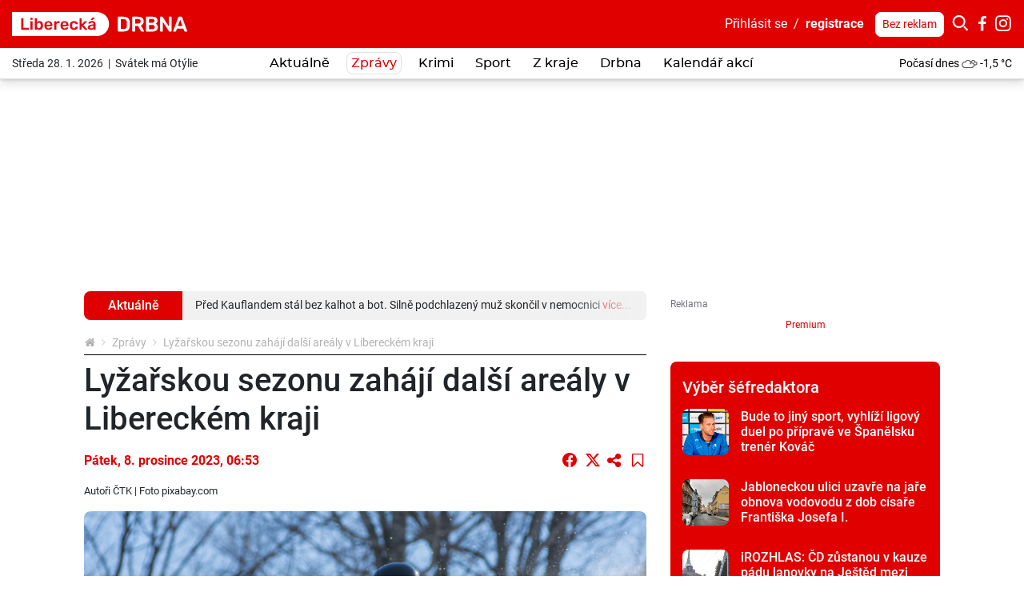

--- FILE ---
content_type: text/html; charset=utf-8
request_url: https://www.google.com/recaptcha/api2/anchor?ar=1&k=6LddU-kdAAAAAEmz38RuMQuo3KNp8g2YoC3B3EzS&co=aHR0cHM6Ly9saWJlcmVja2EuZHJibmEuY3o6NDQz&hl=en&v=N67nZn4AqZkNcbeMu4prBgzg&theme=light&size=normal&anchor-ms=20000&execute-ms=30000&cb=niy5jnq5fce7
body_size: 49518
content:
<!DOCTYPE HTML><html dir="ltr" lang="en"><head><meta http-equiv="Content-Type" content="text/html; charset=UTF-8">
<meta http-equiv="X-UA-Compatible" content="IE=edge">
<title>reCAPTCHA</title>
<style type="text/css">
/* cyrillic-ext */
@font-face {
  font-family: 'Roboto';
  font-style: normal;
  font-weight: 400;
  font-stretch: 100%;
  src: url(//fonts.gstatic.com/s/roboto/v48/KFO7CnqEu92Fr1ME7kSn66aGLdTylUAMa3GUBHMdazTgWw.woff2) format('woff2');
  unicode-range: U+0460-052F, U+1C80-1C8A, U+20B4, U+2DE0-2DFF, U+A640-A69F, U+FE2E-FE2F;
}
/* cyrillic */
@font-face {
  font-family: 'Roboto';
  font-style: normal;
  font-weight: 400;
  font-stretch: 100%;
  src: url(//fonts.gstatic.com/s/roboto/v48/KFO7CnqEu92Fr1ME7kSn66aGLdTylUAMa3iUBHMdazTgWw.woff2) format('woff2');
  unicode-range: U+0301, U+0400-045F, U+0490-0491, U+04B0-04B1, U+2116;
}
/* greek-ext */
@font-face {
  font-family: 'Roboto';
  font-style: normal;
  font-weight: 400;
  font-stretch: 100%;
  src: url(//fonts.gstatic.com/s/roboto/v48/KFO7CnqEu92Fr1ME7kSn66aGLdTylUAMa3CUBHMdazTgWw.woff2) format('woff2');
  unicode-range: U+1F00-1FFF;
}
/* greek */
@font-face {
  font-family: 'Roboto';
  font-style: normal;
  font-weight: 400;
  font-stretch: 100%;
  src: url(//fonts.gstatic.com/s/roboto/v48/KFO7CnqEu92Fr1ME7kSn66aGLdTylUAMa3-UBHMdazTgWw.woff2) format('woff2');
  unicode-range: U+0370-0377, U+037A-037F, U+0384-038A, U+038C, U+038E-03A1, U+03A3-03FF;
}
/* math */
@font-face {
  font-family: 'Roboto';
  font-style: normal;
  font-weight: 400;
  font-stretch: 100%;
  src: url(//fonts.gstatic.com/s/roboto/v48/KFO7CnqEu92Fr1ME7kSn66aGLdTylUAMawCUBHMdazTgWw.woff2) format('woff2');
  unicode-range: U+0302-0303, U+0305, U+0307-0308, U+0310, U+0312, U+0315, U+031A, U+0326-0327, U+032C, U+032F-0330, U+0332-0333, U+0338, U+033A, U+0346, U+034D, U+0391-03A1, U+03A3-03A9, U+03B1-03C9, U+03D1, U+03D5-03D6, U+03F0-03F1, U+03F4-03F5, U+2016-2017, U+2034-2038, U+203C, U+2040, U+2043, U+2047, U+2050, U+2057, U+205F, U+2070-2071, U+2074-208E, U+2090-209C, U+20D0-20DC, U+20E1, U+20E5-20EF, U+2100-2112, U+2114-2115, U+2117-2121, U+2123-214F, U+2190, U+2192, U+2194-21AE, U+21B0-21E5, U+21F1-21F2, U+21F4-2211, U+2213-2214, U+2216-22FF, U+2308-230B, U+2310, U+2319, U+231C-2321, U+2336-237A, U+237C, U+2395, U+239B-23B7, U+23D0, U+23DC-23E1, U+2474-2475, U+25AF, U+25B3, U+25B7, U+25BD, U+25C1, U+25CA, U+25CC, U+25FB, U+266D-266F, U+27C0-27FF, U+2900-2AFF, U+2B0E-2B11, U+2B30-2B4C, U+2BFE, U+3030, U+FF5B, U+FF5D, U+1D400-1D7FF, U+1EE00-1EEFF;
}
/* symbols */
@font-face {
  font-family: 'Roboto';
  font-style: normal;
  font-weight: 400;
  font-stretch: 100%;
  src: url(//fonts.gstatic.com/s/roboto/v48/KFO7CnqEu92Fr1ME7kSn66aGLdTylUAMaxKUBHMdazTgWw.woff2) format('woff2');
  unicode-range: U+0001-000C, U+000E-001F, U+007F-009F, U+20DD-20E0, U+20E2-20E4, U+2150-218F, U+2190, U+2192, U+2194-2199, U+21AF, U+21E6-21F0, U+21F3, U+2218-2219, U+2299, U+22C4-22C6, U+2300-243F, U+2440-244A, U+2460-24FF, U+25A0-27BF, U+2800-28FF, U+2921-2922, U+2981, U+29BF, U+29EB, U+2B00-2BFF, U+4DC0-4DFF, U+FFF9-FFFB, U+10140-1018E, U+10190-1019C, U+101A0, U+101D0-101FD, U+102E0-102FB, U+10E60-10E7E, U+1D2C0-1D2D3, U+1D2E0-1D37F, U+1F000-1F0FF, U+1F100-1F1AD, U+1F1E6-1F1FF, U+1F30D-1F30F, U+1F315, U+1F31C, U+1F31E, U+1F320-1F32C, U+1F336, U+1F378, U+1F37D, U+1F382, U+1F393-1F39F, U+1F3A7-1F3A8, U+1F3AC-1F3AF, U+1F3C2, U+1F3C4-1F3C6, U+1F3CA-1F3CE, U+1F3D4-1F3E0, U+1F3ED, U+1F3F1-1F3F3, U+1F3F5-1F3F7, U+1F408, U+1F415, U+1F41F, U+1F426, U+1F43F, U+1F441-1F442, U+1F444, U+1F446-1F449, U+1F44C-1F44E, U+1F453, U+1F46A, U+1F47D, U+1F4A3, U+1F4B0, U+1F4B3, U+1F4B9, U+1F4BB, U+1F4BF, U+1F4C8-1F4CB, U+1F4D6, U+1F4DA, U+1F4DF, U+1F4E3-1F4E6, U+1F4EA-1F4ED, U+1F4F7, U+1F4F9-1F4FB, U+1F4FD-1F4FE, U+1F503, U+1F507-1F50B, U+1F50D, U+1F512-1F513, U+1F53E-1F54A, U+1F54F-1F5FA, U+1F610, U+1F650-1F67F, U+1F687, U+1F68D, U+1F691, U+1F694, U+1F698, U+1F6AD, U+1F6B2, U+1F6B9-1F6BA, U+1F6BC, U+1F6C6-1F6CF, U+1F6D3-1F6D7, U+1F6E0-1F6EA, U+1F6F0-1F6F3, U+1F6F7-1F6FC, U+1F700-1F7FF, U+1F800-1F80B, U+1F810-1F847, U+1F850-1F859, U+1F860-1F887, U+1F890-1F8AD, U+1F8B0-1F8BB, U+1F8C0-1F8C1, U+1F900-1F90B, U+1F93B, U+1F946, U+1F984, U+1F996, U+1F9E9, U+1FA00-1FA6F, U+1FA70-1FA7C, U+1FA80-1FA89, U+1FA8F-1FAC6, U+1FACE-1FADC, U+1FADF-1FAE9, U+1FAF0-1FAF8, U+1FB00-1FBFF;
}
/* vietnamese */
@font-face {
  font-family: 'Roboto';
  font-style: normal;
  font-weight: 400;
  font-stretch: 100%;
  src: url(//fonts.gstatic.com/s/roboto/v48/KFO7CnqEu92Fr1ME7kSn66aGLdTylUAMa3OUBHMdazTgWw.woff2) format('woff2');
  unicode-range: U+0102-0103, U+0110-0111, U+0128-0129, U+0168-0169, U+01A0-01A1, U+01AF-01B0, U+0300-0301, U+0303-0304, U+0308-0309, U+0323, U+0329, U+1EA0-1EF9, U+20AB;
}
/* latin-ext */
@font-face {
  font-family: 'Roboto';
  font-style: normal;
  font-weight: 400;
  font-stretch: 100%;
  src: url(//fonts.gstatic.com/s/roboto/v48/KFO7CnqEu92Fr1ME7kSn66aGLdTylUAMa3KUBHMdazTgWw.woff2) format('woff2');
  unicode-range: U+0100-02BA, U+02BD-02C5, U+02C7-02CC, U+02CE-02D7, U+02DD-02FF, U+0304, U+0308, U+0329, U+1D00-1DBF, U+1E00-1E9F, U+1EF2-1EFF, U+2020, U+20A0-20AB, U+20AD-20C0, U+2113, U+2C60-2C7F, U+A720-A7FF;
}
/* latin */
@font-face {
  font-family: 'Roboto';
  font-style: normal;
  font-weight: 400;
  font-stretch: 100%;
  src: url(//fonts.gstatic.com/s/roboto/v48/KFO7CnqEu92Fr1ME7kSn66aGLdTylUAMa3yUBHMdazQ.woff2) format('woff2');
  unicode-range: U+0000-00FF, U+0131, U+0152-0153, U+02BB-02BC, U+02C6, U+02DA, U+02DC, U+0304, U+0308, U+0329, U+2000-206F, U+20AC, U+2122, U+2191, U+2193, U+2212, U+2215, U+FEFF, U+FFFD;
}
/* cyrillic-ext */
@font-face {
  font-family: 'Roboto';
  font-style: normal;
  font-weight: 500;
  font-stretch: 100%;
  src: url(//fonts.gstatic.com/s/roboto/v48/KFO7CnqEu92Fr1ME7kSn66aGLdTylUAMa3GUBHMdazTgWw.woff2) format('woff2');
  unicode-range: U+0460-052F, U+1C80-1C8A, U+20B4, U+2DE0-2DFF, U+A640-A69F, U+FE2E-FE2F;
}
/* cyrillic */
@font-face {
  font-family: 'Roboto';
  font-style: normal;
  font-weight: 500;
  font-stretch: 100%;
  src: url(//fonts.gstatic.com/s/roboto/v48/KFO7CnqEu92Fr1ME7kSn66aGLdTylUAMa3iUBHMdazTgWw.woff2) format('woff2');
  unicode-range: U+0301, U+0400-045F, U+0490-0491, U+04B0-04B1, U+2116;
}
/* greek-ext */
@font-face {
  font-family: 'Roboto';
  font-style: normal;
  font-weight: 500;
  font-stretch: 100%;
  src: url(//fonts.gstatic.com/s/roboto/v48/KFO7CnqEu92Fr1ME7kSn66aGLdTylUAMa3CUBHMdazTgWw.woff2) format('woff2');
  unicode-range: U+1F00-1FFF;
}
/* greek */
@font-face {
  font-family: 'Roboto';
  font-style: normal;
  font-weight: 500;
  font-stretch: 100%;
  src: url(//fonts.gstatic.com/s/roboto/v48/KFO7CnqEu92Fr1ME7kSn66aGLdTylUAMa3-UBHMdazTgWw.woff2) format('woff2');
  unicode-range: U+0370-0377, U+037A-037F, U+0384-038A, U+038C, U+038E-03A1, U+03A3-03FF;
}
/* math */
@font-face {
  font-family: 'Roboto';
  font-style: normal;
  font-weight: 500;
  font-stretch: 100%;
  src: url(//fonts.gstatic.com/s/roboto/v48/KFO7CnqEu92Fr1ME7kSn66aGLdTylUAMawCUBHMdazTgWw.woff2) format('woff2');
  unicode-range: U+0302-0303, U+0305, U+0307-0308, U+0310, U+0312, U+0315, U+031A, U+0326-0327, U+032C, U+032F-0330, U+0332-0333, U+0338, U+033A, U+0346, U+034D, U+0391-03A1, U+03A3-03A9, U+03B1-03C9, U+03D1, U+03D5-03D6, U+03F0-03F1, U+03F4-03F5, U+2016-2017, U+2034-2038, U+203C, U+2040, U+2043, U+2047, U+2050, U+2057, U+205F, U+2070-2071, U+2074-208E, U+2090-209C, U+20D0-20DC, U+20E1, U+20E5-20EF, U+2100-2112, U+2114-2115, U+2117-2121, U+2123-214F, U+2190, U+2192, U+2194-21AE, U+21B0-21E5, U+21F1-21F2, U+21F4-2211, U+2213-2214, U+2216-22FF, U+2308-230B, U+2310, U+2319, U+231C-2321, U+2336-237A, U+237C, U+2395, U+239B-23B7, U+23D0, U+23DC-23E1, U+2474-2475, U+25AF, U+25B3, U+25B7, U+25BD, U+25C1, U+25CA, U+25CC, U+25FB, U+266D-266F, U+27C0-27FF, U+2900-2AFF, U+2B0E-2B11, U+2B30-2B4C, U+2BFE, U+3030, U+FF5B, U+FF5D, U+1D400-1D7FF, U+1EE00-1EEFF;
}
/* symbols */
@font-face {
  font-family: 'Roboto';
  font-style: normal;
  font-weight: 500;
  font-stretch: 100%;
  src: url(//fonts.gstatic.com/s/roboto/v48/KFO7CnqEu92Fr1ME7kSn66aGLdTylUAMaxKUBHMdazTgWw.woff2) format('woff2');
  unicode-range: U+0001-000C, U+000E-001F, U+007F-009F, U+20DD-20E0, U+20E2-20E4, U+2150-218F, U+2190, U+2192, U+2194-2199, U+21AF, U+21E6-21F0, U+21F3, U+2218-2219, U+2299, U+22C4-22C6, U+2300-243F, U+2440-244A, U+2460-24FF, U+25A0-27BF, U+2800-28FF, U+2921-2922, U+2981, U+29BF, U+29EB, U+2B00-2BFF, U+4DC0-4DFF, U+FFF9-FFFB, U+10140-1018E, U+10190-1019C, U+101A0, U+101D0-101FD, U+102E0-102FB, U+10E60-10E7E, U+1D2C0-1D2D3, U+1D2E0-1D37F, U+1F000-1F0FF, U+1F100-1F1AD, U+1F1E6-1F1FF, U+1F30D-1F30F, U+1F315, U+1F31C, U+1F31E, U+1F320-1F32C, U+1F336, U+1F378, U+1F37D, U+1F382, U+1F393-1F39F, U+1F3A7-1F3A8, U+1F3AC-1F3AF, U+1F3C2, U+1F3C4-1F3C6, U+1F3CA-1F3CE, U+1F3D4-1F3E0, U+1F3ED, U+1F3F1-1F3F3, U+1F3F5-1F3F7, U+1F408, U+1F415, U+1F41F, U+1F426, U+1F43F, U+1F441-1F442, U+1F444, U+1F446-1F449, U+1F44C-1F44E, U+1F453, U+1F46A, U+1F47D, U+1F4A3, U+1F4B0, U+1F4B3, U+1F4B9, U+1F4BB, U+1F4BF, U+1F4C8-1F4CB, U+1F4D6, U+1F4DA, U+1F4DF, U+1F4E3-1F4E6, U+1F4EA-1F4ED, U+1F4F7, U+1F4F9-1F4FB, U+1F4FD-1F4FE, U+1F503, U+1F507-1F50B, U+1F50D, U+1F512-1F513, U+1F53E-1F54A, U+1F54F-1F5FA, U+1F610, U+1F650-1F67F, U+1F687, U+1F68D, U+1F691, U+1F694, U+1F698, U+1F6AD, U+1F6B2, U+1F6B9-1F6BA, U+1F6BC, U+1F6C6-1F6CF, U+1F6D3-1F6D7, U+1F6E0-1F6EA, U+1F6F0-1F6F3, U+1F6F7-1F6FC, U+1F700-1F7FF, U+1F800-1F80B, U+1F810-1F847, U+1F850-1F859, U+1F860-1F887, U+1F890-1F8AD, U+1F8B0-1F8BB, U+1F8C0-1F8C1, U+1F900-1F90B, U+1F93B, U+1F946, U+1F984, U+1F996, U+1F9E9, U+1FA00-1FA6F, U+1FA70-1FA7C, U+1FA80-1FA89, U+1FA8F-1FAC6, U+1FACE-1FADC, U+1FADF-1FAE9, U+1FAF0-1FAF8, U+1FB00-1FBFF;
}
/* vietnamese */
@font-face {
  font-family: 'Roboto';
  font-style: normal;
  font-weight: 500;
  font-stretch: 100%;
  src: url(//fonts.gstatic.com/s/roboto/v48/KFO7CnqEu92Fr1ME7kSn66aGLdTylUAMa3OUBHMdazTgWw.woff2) format('woff2');
  unicode-range: U+0102-0103, U+0110-0111, U+0128-0129, U+0168-0169, U+01A0-01A1, U+01AF-01B0, U+0300-0301, U+0303-0304, U+0308-0309, U+0323, U+0329, U+1EA0-1EF9, U+20AB;
}
/* latin-ext */
@font-face {
  font-family: 'Roboto';
  font-style: normal;
  font-weight: 500;
  font-stretch: 100%;
  src: url(//fonts.gstatic.com/s/roboto/v48/KFO7CnqEu92Fr1ME7kSn66aGLdTylUAMa3KUBHMdazTgWw.woff2) format('woff2');
  unicode-range: U+0100-02BA, U+02BD-02C5, U+02C7-02CC, U+02CE-02D7, U+02DD-02FF, U+0304, U+0308, U+0329, U+1D00-1DBF, U+1E00-1E9F, U+1EF2-1EFF, U+2020, U+20A0-20AB, U+20AD-20C0, U+2113, U+2C60-2C7F, U+A720-A7FF;
}
/* latin */
@font-face {
  font-family: 'Roboto';
  font-style: normal;
  font-weight: 500;
  font-stretch: 100%;
  src: url(//fonts.gstatic.com/s/roboto/v48/KFO7CnqEu92Fr1ME7kSn66aGLdTylUAMa3yUBHMdazQ.woff2) format('woff2');
  unicode-range: U+0000-00FF, U+0131, U+0152-0153, U+02BB-02BC, U+02C6, U+02DA, U+02DC, U+0304, U+0308, U+0329, U+2000-206F, U+20AC, U+2122, U+2191, U+2193, U+2212, U+2215, U+FEFF, U+FFFD;
}
/* cyrillic-ext */
@font-face {
  font-family: 'Roboto';
  font-style: normal;
  font-weight: 900;
  font-stretch: 100%;
  src: url(//fonts.gstatic.com/s/roboto/v48/KFO7CnqEu92Fr1ME7kSn66aGLdTylUAMa3GUBHMdazTgWw.woff2) format('woff2');
  unicode-range: U+0460-052F, U+1C80-1C8A, U+20B4, U+2DE0-2DFF, U+A640-A69F, U+FE2E-FE2F;
}
/* cyrillic */
@font-face {
  font-family: 'Roboto';
  font-style: normal;
  font-weight: 900;
  font-stretch: 100%;
  src: url(//fonts.gstatic.com/s/roboto/v48/KFO7CnqEu92Fr1ME7kSn66aGLdTylUAMa3iUBHMdazTgWw.woff2) format('woff2');
  unicode-range: U+0301, U+0400-045F, U+0490-0491, U+04B0-04B1, U+2116;
}
/* greek-ext */
@font-face {
  font-family: 'Roboto';
  font-style: normal;
  font-weight: 900;
  font-stretch: 100%;
  src: url(//fonts.gstatic.com/s/roboto/v48/KFO7CnqEu92Fr1ME7kSn66aGLdTylUAMa3CUBHMdazTgWw.woff2) format('woff2');
  unicode-range: U+1F00-1FFF;
}
/* greek */
@font-face {
  font-family: 'Roboto';
  font-style: normal;
  font-weight: 900;
  font-stretch: 100%;
  src: url(//fonts.gstatic.com/s/roboto/v48/KFO7CnqEu92Fr1ME7kSn66aGLdTylUAMa3-UBHMdazTgWw.woff2) format('woff2');
  unicode-range: U+0370-0377, U+037A-037F, U+0384-038A, U+038C, U+038E-03A1, U+03A3-03FF;
}
/* math */
@font-face {
  font-family: 'Roboto';
  font-style: normal;
  font-weight: 900;
  font-stretch: 100%;
  src: url(//fonts.gstatic.com/s/roboto/v48/KFO7CnqEu92Fr1ME7kSn66aGLdTylUAMawCUBHMdazTgWw.woff2) format('woff2');
  unicode-range: U+0302-0303, U+0305, U+0307-0308, U+0310, U+0312, U+0315, U+031A, U+0326-0327, U+032C, U+032F-0330, U+0332-0333, U+0338, U+033A, U+0346, U+034D, U+0391-03A1, U+03A3-03A9, U+03B1-03C9, U+03D1, U+03D5-03D6, U+03F0-03F1, U+03F4-03F5, U+2016-2017, U+2034-2038, U+203C, U+2040, U+2043, U+2047, U+2050, U+2057, U+205F, U+2070-2071, U+2074-208E, U+2090-209C, U+20D0-20DC, U+20E1, U+20E5-20EF, U+2100-2112, U+2114-2115, U+2117-2121, U+2123-214F, U+2190, U+2192, U+2194-21AE, U+21B0-21E5, U+21F1-21F2, U+21F4-2211, U+2213-2214, U+2216-22FF, U+2308-230B, U+2310, U+2319, U+231C-2321, U+2336-237A, U+237C, U+2395, U+239B-23B7, U+23D0, U+23DC-23E1, U+2474-2475, U+25AF, U+25B3, U+25B7, U+25BD, U+25C1, U+25CA, U+25CC, U+25FB, U+266D-266F, U+27C0-27FF, U+2900-2AFF, U+2B0E-2B11, U+2B30-2B4C, U+2BFE, U+3030, U+FF5B, U+FF5D, U+1D400-1D7FF, U+1EE00-1EEFF;
}
/* symbols */
@font-face {
  font-family: 'Roboto';
  font-style: normal;
  font-weight: 900;
  font-stretch: 100%;
  src: url(//fonts.gstatic.com/s/roboto/v48/KFO7CnqEu92Fr1ME7kSn66aGLdTylUAMaxKUBHMdazTgWw.woff2) format('woff2');
  unicode-range: U+0001-000C, U+000E-001F, U+007F-009F, U+20DD-20E0, U+20E2-20E4, U+2150-218F, U+2190, U+2192, U+2194-2199, U+21AF, U+21E6-21F0, U+21F3, U+2218-2219, U+2299, U+22C4-22C6, U+2300-243F, U+2440-244A, U+2460-24FF, U+25A0-27BF, U+2800-28FF, U+2921-2922, U+2981, U+29BF, U+29EB, U+2B00-2BFF, U+4DC0-4DFF, U+FFF9-FFFB, U+10140-1018E, U+10190-1019C, U+101A0, U+101D0-101FD, U+102E0-102FB, U+10E60-10E7E, U+1D2C0-1D2D3, U+1D2E0-1D37F, U+1F000-1F0FF, U+1F100-1F1AD, U+1F1E6-1F1FF, U+1F30D-1F30F, U+1F315, U+1F31C, U+1F31E, U+1F320-1F32C, U+1F336, U+1F378, U+1F37D, U+1F382, U+1F393-1F39F, U+1F3A7-1F3A8, U+1F3AC-1F3AF, U+1F3C2, U+1F3C4-1F3C6, U+1F3CA-1F3CE, U+1F3D4-1F3E0, U+1F3ED, U+1F3F1-1F3F3, U+1F3F5-1F3F7, U+1F408, U+1F415, U+1F41F, U+1F426, U+1F43F, U+1F441-1F442, U+1F444, U+1F446-1F449, U+1F44C-1F44E, U+1F453, U+1F46A, U+1F47D, U+1F4A3, U+1F4B0, U+1F4B3, U+1F4B9, U+1F4BB, U+1F4BF, U+1F4C8-1F4CB, U+1F4D6, U+1F4DA, U+1F4DF, U+1F4E3-1F4E6, U+1F4EA-1F4ED, U+1F4F7, U+1F4F9-1F4FB, U+1F4FD-1F4FE, U+1F503, U+1F507-1F50B, U+1F50D, U+1F512-1F513, U+1F53E-1F54A, U+1F54F-1F5FA, U+1F610, U+1F650-1F67F, U+1F687, U+1F68D, U+1F691, U+1F694, U+1F698, U+1F6AD, U+1F6B2, U+1F6B9-1F6BA, U+1F6BC, U+1F6C6-1F6CF, U+1F6D3-1F6D7, U+1F6E0-1F6EA, U+1F6F0-1F6F3, U+1F6F7-1F6FC, U+1F700-1F7FF, U+1F800-1F80B, U+1F810-1F847, U+1F850-1F859, U+1F860-1F887, U+1F890-1F8AD, U+1F8B0-1F8BB, U+1F8C0-1F8C1, U+1F900-1F90B, U+1F93B, U+1F946, U+1F984, U+1F996, U+1F9E9, U+1FA00-1FA6F, U+1FA70-1FA7C, U+1FA80-1FA89, U+1FA8F-1FAC6, U+1FACE-1FADC, U+1FADF-1FAE9, U+1FAF0-1FAF8, U+1FB00-1FBFF;
}
/* vietnamese */
@font-face {
  font-family: 'Roboto';
  font-style: normal;
  font-weight: 900;
  font-stretch: 100%;
  src: url(//fonts.gstatic.com/s/roboto/v48/KFO7CnqEu92Fr1ME7kSn66aGLdTylUAMa3OUBHMdazTgWw.woff2) format('woff2');
  unicode-range: U+0102-0103, U+0110-0111, U+0128-0129, U+0168-0169, U+01A0-01A1, U+01AF-01B0, U+0300-0301, U+0303-0304, U+0308-0309, U+0323, U+0329, U+1EA0-1EF9, U+20AB;
}
/* latin-ext */
@font-face {
  font-family: 'Roboto';
  font-style: normal;
  font-weight: 900;
  font-stretch: 100%;
  src: url(//fonts.gstatic.com/s/roboto/v48/KFO7CnqEu92Fr1ME7kSn66aGLdTylUAMa3KUBHMdazTgWw.woff2) format('woff2');
  unicode-range: U+0100-02BA, U+02BD-02C5, U+02C7-02CC, U+02CE-02D7, U+02DD-02FF, U+0304, U+0308, U+0329, U+1D00-1DBF, U+1E00-1E9F, U+1EF2-1EFF, U+2020, U+20A0-20AB, U+20AD-20C0, U+2113, U+2C60-2C7F, U+A720-A7FF;
}
/* latin */
@font-face {
  font-family: 'Roboto';
  font-style: normal;
  font-weight: 900;
  font-stretch: 100%;
  src: url(//fonts.gstatic.com/s/roboto/v48/KFO7CnqEu92Fr1ME7kSn66aGLdTylUAMa3yUBHMdazQ.woff2) format('woff2');
  unicode-range: U+0000-00FF, U+0131, U+0152-0153, U+02BB-02BC, U+02C6, U+02DA, U+02DC, U+0304, U+0308, U+0329, U+2000-206F, U+20AC, U+2122, U+2191, U+2193, U+2212, U+2215, U+FEFF, U+FFFD;
}

</style>
<link rel="stylesheet" type="text/css" href="https://www.gstatic.com/recaptcha/releases/N67nZn4AqZkNcbeMu4prBgzg/styles__ltr.css">
<script nonce="KuvvlJmOqc2POYuPafd6Kg" type="text/javascript">window['__recaptcha_api'] = 'https://www.google.com/recaptcha/api2/';</script>
<script type="text/javascript" src="https://www.gstatic.com/recaptcha/releases/N67nZn4AqZkNcbeMu4prBgzg/recaptcha__en.js" nonce="KuvvlJmOqc2POYuPafd6Kg">
      
    </script></head>
<body><div id="rc-anchor-alert" class="rc-anchor-alert"></div>
<input type="hidden" id="recaptcha-token" value="[base64]">
<script type="text/javascript" nonce="KuvvlJmOqc2POYuPafd6Kg">
      recaptcha.anchor.Main.init("[\x22ainput\x22,[\x22bgdata\x22,\x22\x22,\[base64]/[base64]/[base64]/bmV3IHJbeF0oY1swXSk6RT09Mj9uZXcgclt4XShjWzBdLGNbMV0pOkU9PTM/bmV3IHJbeF0oY1swXSxjWzFdLGNbMl0pOkU9PTQ/[base64]/[base64]/[base64]/[base64]/[base64]/[base64]/[base64]/[base64]\x22,\[base64]\\u003d\x22,\x22wqlMwr1mwoFkw4R5O8KnJRvCrsOMw7zCucKAWHhHwoR5WDtTw5vDvnPCp1IrTsOwIEPDqlDDjcKKwp7DijITw4DCm8Kjw68kXcKvwr/Djh3DqE7DjBQ+wrTDvUjDt28EJMO1DsK7wqjDuz3DjjXDg8Kfwq8awr9PCsOww7YGw7sDTsKKwqg/HsOmWnxZA8O2JsOfSQ5jw5sJwrbCqcOGwqRrwrzCtCvDpT5ccRzChi/DgMK2w5tGwpvDnDXCgi0ywrrCu8Kdw6DCjgwNwoLDrmjCjcKzZMKow6nDjcKQwovDmEIFwqhHwp3CmcOYBcKIwozChSA8AyRtRsK4wplSThEuwphVZcKFw7HCsMOECRXDncOOcsKKU8KnM1UgwrXCucKuek7CscKTInvCtsKib8K0wqA8aDDChMK5wobDsMOkRsK/w6wYw453OyMON1Nbw7jCq8OxaUJNFcOkw47ClsOmwpp7wonDtGRzMcK9w4x/IT/CmMKtw7XDvF/DpgnDvcKGw6dfUB1pw4U9w73DjcK2w7VLwozDgRkRwozCjsOgJEd5wrB5w7cNw4U4wr8hDcO/w41qZkQnFW7Cm1YUIHM4wp7CtlFmBnnDkQjDq8KVOMO2QW3Cr3p/[base64]/Ci8KkB8KnIhnDlncYAQrDncO7ZmtgbMKIMnPDo8KQKsKTdSnDmHYaw6zDvcO7EcOywqrDlAbCisKQVkfCvXNHw7dewplYwotQScOSC2IzTjY/w4gcJhbDn8KAT8O9wqvDgsK7wpJWBSPDqFbDv1dyfBXDo8OkJsKywqcVasKuPcK9RcKGwpMnRzkbSh3Ck8KRw5IOwqXCkcKswqgxwqVyw4RbEsKIw7cgVcKew44lCVTDowdAFgzCq1XCrD48w7/CmzrDlsKaw6/CjCUedcKASGMxSsOmVcOCwonDksOTw7IUw77CusOURlPDknNvwpzDh0hpYcK2wqxiwrrCuQbCg0RVQjknw7bDosOQw4dmwok0w4nDjMK9IDbDosKNwpAlwp0WFsOBYzzCpsOnwrfCjcO/wr7Dr0Icw6XDjBYEwqAZbxzCv8OhFC5cViwCJcOIcMOGAGRBBsOpw5HDkVNdwooOH0/DpURww4TChFDDoMKsdjBqw7HCtFd3wrHCiC1/[base64]/CrRnDr8O/CyvDp8O6wqskdBN9TMKjI1Uxw7B9WsOQwrbCvsKQcsKNw73Dj8KUwqbChQ5qwqdBwoYtw6zCiMOUG2DCsEnCpsKsYDEBwqstwpZKAMKIbUgTwrPCnMOqw40OMwQracK7RcK/fsK+ax1xw4pww41vX8O5UcOPGcOhR8OOw6RZw5TCh8K8w77DsGtuHcOSw7cmw5nCpMKRwpY6woFlJk1WVsKuw4k+wqg9CBrDhEvDh8OdHAzDp8OjwpzCihbDqgBPfBwgGXrCr3zCpMKCezVIwoXDtMKtCSwsHsOZHVETwpZmw5ZtZsKRw6PCgTQNwoM7I3PDvDzDt8O/[base64]/[base64]/[base64]/Ci8K1A8KKw4nCtTh/wpMlJRbDl8O+UMOEMMO2ZcKKwqPCh2xbw6zCucK1wrYSwp/Cp1jCtcKhbcO2w6BQwrbCiHXCokVWZw/CksKTwoZRT0TCoX7DiMKmShbDnwwtFzrDniHDs8OPw7ElbCteKMOdw4HCuEhMwozDl8OkwrBEw6BYw6Upwp4EGMK/wrLCrMOhw6UPPio2DMKhenzDkMKgSMOvwqRsw7Ajwr5YW2R5w6TCr8O6wqLDn0QiwodZwrdDwro1wrHCsR3CqQrDoMOVRw/CiMKTTTfDq8O1EzTDqsOdMXx0dVJjwrbDowoXwoQ/wrRNw74Zw6QVYHTDll4mO8O7w4vClsOuW8KxUTDDvH4zw7x+w4rCpMOvSF5ew5zDhsOsPmzCgsKCw6jCo13DgMKLwp9UGsKUw4teJyPDssKcwp7Dlz/Ctj/DncOTX17CgsOdfWLDicKVw7ARwpPCqgBBwp/Cl1zDjzDDmsOYwqLDiXR8wr/DpsKewq/ChnzCpMKywrnDg8ORVcKdPQ1IRMOERWhEMFJ+w71dw4PDrAHCvyHDgMOJJFnDglDCtcKZEcK/wrrDpcOuw40IwrTDrXjDtT9tVGtCw7nDkiDCl8OGw5/CvcOVfcOewqZNMgJww4YwJlgHCBZ8AcKtYxPDu8OIMSUqwrU5w5rDqMK4VcKKTDvDkwtJwqknNX7CvFQbQ8KQwo/[base64]/CucKewrVUS17Chl/DoRDCtsOKB8KuAMKDw6bDicO4wql2B1xXw6zChMO/McKmKFx2wo8bw6/DmVckw7nCs8OMwpPClsOzw7FPFlJ2O8OtYcKrw5rCgcKBCFLDosKCw58PWcKrwrlxw4ozw7fCj8O3M8OrPkFrK8KKdTDDjMK5Cm8mw7IPwod6fsOEQcKJYw9Lw70+w6nCk8KQOXPDmcKxwpnDtH86XsOqY28VYsOXDx/Cl8OwZcKYWcKyMWTDmArCssKyQ30nYSZcwoAWYCVEw6bCvirCmSPDry3CkkFMK8OeAVw+w4xuwqXDusKtw7DDrsKaZR5Tw5TDkCYHw5ElfgpYURjCsR7Cl1zCrsOUwqEYw5fDmMOFw6V4Nj8ffsO9w5rCuTHDqkbCucOFOsKHwr/[base64]/[base64]/CnAFww6HDpMOcIko6Gi1Pw6TCvcKaw4QrQMKrcMOoUj0Rwp/Dl8KPwqPCjcKDHGvCqMKQwp9Qw73CoURsK8KVwrtnIQLCrsONNcKhFG/[base64]/FMKiwrJIEArDjBHCs3Few6fDlQjCoA/CicKaasOuwpNnwr3Ck2/CtknDtcKCB3PDrcOQQsOFw4nCnzcwLV/Cj8O/W3LCm0xZw6HDv8KWU0bDl8OdwqEdwqYcYcKCKsKrSkTCpm7ChxkSwoZGWE/Dv8OKw5HClcKwwqLCrsO5wpwwwo53w53CncKPw4TDnMO5wpsDwobCgD/[base64]/Ck0bCrDjDksKCwrZ0w5vCjMO5w5wtw6AGX3c8w5V2FcKqN8O4PsOewq1Zw5FOw7XDiC/CssKaTcKhw7fCo8Oww6FlZkvCsD3DvMONwrjDoAUUayRAwqpwFMKVw7lmUMOmwrRKwqEKQsOcMShJwpXDs8KcD8O9w6hsZBzCmBjCli7Co20pRwjCp1LCgMOKK3oBw5R6wrvCiFx/[base64]/[base64]/[base64]/w7bCgxNuw6FhwoTCmw8dcsKMwpHDsMO/IcK1wqLDiMK4WsOwwp7ChQ1VRXMgCCvCv8Opw7c4EMOiEUBcw6jDtDnDpDLDuAJaU8KawooGZMKWw5IqwrbCscKuakTDksO/SWnCgTLCmsKaBMKdw5TCiwUEwpDCoMOzw5fCg8Oswr/CgG8+G8O9End7w63ClMKIwqjDsMOAwoPDt8KWwp0Aw4VdUsKEw4PCoRElfnUqw6FvaMKUwrTDlMKCw4xdwpbCmcOpacOqwqbCrMO6SVTDiMKgwoghw4wYw4dFPlJKwq1LH34oAMKdZmnDtAUZL0Ynw67DsMO6dcOZesOXw4Yiw5Iiw4LDosKnwq/ClcKULErDnFjDsw1mYhzCosOdwoQqUAN/w7vCv3JfwofCjsKXLsO8wrQzwoVswqBywpZWw5/DshTCvVnDtUzCvR/Dqg1nOcOICcKPaGTDrzjDoz8jJ8OLwo/CuMO9wqENcsK6HsOtwp7Dq8K/[base64]/RVh5w5gxw7QMD8KJw5BvPSfCn8Ouw6HClMKwV8KHUcK8w6fCucKAwrvDtGzCm8Odw5/CicOsO3JrwpvCrMOVw7zDmgBZwqrDrsOfw67Cphsiw5svM8KvfhzCrMKAw5wmGcOvCHDDmVx9CWlxXsKqw5QcLA/ClWPCnTldG3N4RxbDn8Ovw4bCkXXCkykAQC1RwqAqPGITwo7DgMKWw7xOwqt0w7TDh8Onw7YYw7w0wpjDoS3DqwbCuMKOwo3Djh/[base64]/WjPDg8OxwqXCghzDlDLCnMK+wrzCtMOVZMOUwp3Cq8O6XlrChm/DmTvDp8Kow5xZwoPDswIGwo1ew6l3CcKYw4/CrB3DhsOWNcKeGmFrMMKqRinCvsO/Tgh5dcOCDMK5w5IbwonCvzA/BMOVwoFpYHjDocO8w7LDvMKmw6d4w7LCtR8tTcKswo4zXzjCqcK0UMKHw6DDkMO/XcKUZMKzwqhidUANwpvDlwZRasOgwoHCsT05fcKxwqljw5ABAQE1wrByYDYawr80wok3VgVbwp7DucOXwpgVwqBOMgfCpcOGNjrCh8KPEsKDw4PDhhxfAMKmwrV6w5hKw4FqwooNJU7DkgXDjMK7OcKYw4UsccK0woLCpcO0wokpwowiTTwUwr/CvMOePjtkSjXCl8K7w786w5cpRHsfwq3ClcOdwoTDiEnDksOqwoguLcOEZHt8LQFfw4/DsGrCv8OgWsOzw5IKw5tmw7ZGTl3Cu0ZxAWNeelPCjiXDo8OJwpkrwpzCk8O3T8KOw7wtw57DikDCnijDphNZHV5nG8O+GXBewrrCtVgzCsKXwrFGeRvDkVVywpUKw5BUcHnCshlxw6zDtsKiw4FuEcKwwpwTVCfDpxJxG2hCwpjCpMKJYF46wo/DsMO2wrnDuMKlUMKKwrjDmcOSw5Qgw4nCtcOPwpoRwqbCu8Kyw6XDtC8cw4zCkxnDnMKtD0fCrTHCmxLClmNjBcKqJUrDugsqw6tqw5lxwqnDqn8ew51Zw7bCmcK3w4kYwpjDjcKrTTE0HsO1b8OBA8OTwpDCsQvDpHTCg39Owr/[base64]/CsXgZwpIIQ8KCSSNWwqXDpsOJUno9YSfDqcKMNl3CiCzCpcKMZsOBBVM1wplyfsK/wqXCuR1LDcOYYMKEHkrCj8O9wrdRw6PDmnzDqMKmwpAaMAQXw5TDtcKwwp8yw45LC8OETQZuwoDCn8KPP0HDuyfCuBx8dMOuw50ePcONR3BZw5jDn0ROYcK3f8OqwpLDtcOrK8KfwoLDhWzCosOqBEVfaBsVa3TDgR/[base64]/Dph0fw74dwobDssOawr9qQQzDucKrw5IrFQxuw6BrDsO1GQvDtsOFR1x8w4jCgFBPacOfUkHDq8O6w7PCkznCnELChcOtw57CjxdVQ8KRDz/DgUHDtsKRw79+wpzDncOewqkpEivDgiccw74BF8OfR3ltDsKYwqtJWMOIwr7DucOVNl7Co8Kpw5rCuQLDu8KJw5TDl8K+w5k1wrMie0VEwrLChQtfUMK1w6DCk8OvWMOow43CkMK1wohKbndmFMKjZ8KzwqsmDMOAFsOyDsOQw6/Duk/[base64]/[base64]/[base64]/[base64]/[base64]/CiMKAZ0fDszjDl1XCiHcfw649fC/[base64]/CisK6YChtTl52w7zCnhDDrQHDvnoLaMKyVAfCvFlrbcKVDcOUNcK0w6LCnsKzNHc5w4jCpcOmw7IBcT9SfG/CpxpFw4fCncKlZ0/Dk2B8Fg/[base64]/CmcOYw7pGMiIewr4xDcK0VsKBwrxTwqwLcsOrYcKowrxywpfCu2LCqsKiwoIqdcK9w5Z6YknCjUlaNMORacOfFMO4f8K2T0HDtzrDjXbDrmTDsB7DpcOrwqdvwroLwoPDg8K6wrrCknFmwpcjHsKvw5/DpMKnwoXDmBpkTsOdaMKkw69pJS/CnMKbwqoBP8OPScOPORbCl8Klw487Jl5HHBbCmgHDi8KMFjvDuRxcwp3Cjh7Dsy7DjMK5IGfDikTDsMOvZ0okwqMLw4UZasObaQNlw7vDvVvCocKcO3/[base64]/DmwfDpQvDmkHCokdDdsO8SxrDvwFEw7jDp3gXwp5swpgwHGPDvMOeCcKRfcKiV8OxQMK4bcKYfDFOHsKsfsOCaBxhw5jChAPCiFTCnC/CiRPDhnNfwqUyNMODXnRTwp7DuzBMOUbCins0wrfDskXCkMKsw7zCh00Dw6zDpSNIw5/CqcO2w5/DmMKsGDbClsKGb2Egwpsqwod/wojDsxjCvA3Dj1paecK4wo49UsKMwrAeTFbDn8OHDwV4CcOcw5HDpF7CmSMRLksowpfCvcOWOcKdw5pSwpAFwr0Bw6M/a8Omw57CqMOSMAnCscO6wp/CpMK6NFHClcOWwpLCuhDCkVXDncO4byIJfsONw5Vqw5zDgHfDv8OmUMKfSTPCpWjChMO0YMOJJnBXw74kccOQwohYIMOTPREhwq7CqMOJwoZ9wqkfaG7Dgm4GwrnDisKbwpHCpcKaw7BZQyXCisKscCw9wpLDlsKBPxo+FMOrwpPCqC/Di8Keemk7wrfCoMO4OMOpQ0bCncOnw6/CmsKVw6nDuGxbw4B8UjYXw4tHfBg0WVvDs8OwA03Dsk7Co2fDg8OdGm/CpcKiLBTCgHTDhVUAO8Opwo3CujPDsH44QlnDvlzCqMKxwrklWU4uWsOnZsKlwrfDpsOXCwTDqCDDucOVasOHw5TCj8OEZkTDiyPCnR0sw7/CsMOIQsKtdRZFVVjCk8KYa8O0B8KRImfCj8KodcKDSQ/DqTjDn8OvBsKcwp5FwpLCssOLw5XCsU4MHCrDljY2w67CssKsXMKRwrLDgS7Dq8KOwpjDhcKEN2TCisKVBxgywooxHnHDoMOPw7/CscKILxkjwr88wpPCnQZWw7oRbVjCoSRlw53DtF/DmFvDk8KQQSPDkcO3wrvDtsK9w7M0TQwVw7AtO8ObQcOjDWvClMK8wqPCqMOLMsOowr89D8OmwqHCosK4w5JBCMOOfcKBSQfCh8OOwqcswqdswoDChXHCssObw4XCjSPDk8KUwpvDncKxPcOTT3kIw5/[base64]/CjcKpPy1qHnRjw45Gw5bCs8O9NnfCscKpCCDDjsOLw43Cm3fCgcKaU8OYV8KYwqh3wooHw43DmifCujHCjcKkw78hcEVoecKtwqnDnHrDscKmAXfDnVsswobCksOswqQnw6rCg8OjwqHDqRLDtngUdGTDizVyDsKVcMObw7lSfcKCSMOLM3E9w6/CjMK6fFXCocKowqIHf2zDt8Oyw6JXwowLBcOGAMKeNi/CkntOGMKtw5LCmzxSUsOHHMOHwqoXZ8O1wpgmPHcTwpMfHSLCncKGw4EFSw/Dn1dgHw7DqxY5FMO6wq/Cpgtrw4nDhMOSw5xRI8OTwr/Dg8O3SMOqw4PDpWbDlxR8LcKLwo8SwptEPMOww4xMTMKPwqDCg28JQGjDmyYPUlZ9w7/DpV3CqsKyw6bDmUlPI8KtSCzCrm7DtibDgV7DoD3CjcKAw53DnxBbwrcQLMOswrzCoUnDnMOvWsO6w47DgSUzWETDosObwpXDoRY6KFHCqsKWIsKUwq4pwpzCusOwAVXCiT3Djg3CqcOrwrrDoFxvW8OuGcOGOsKxwqB+wp3Cgx/Dg8Okwo8lHcKPRsKCaMKbBsK/w6pFw7p6wrltfMOjwqbDuMK2w5dQwojDoMOWw75dwrEmwrsrw6rDqkRuw6Iew7/DlsK9wrDClhDCpW/Cjw/ChB/DnMKOwqnDvMKXwohiACsmIWhrQFbDmgbDv8OWw4bDqcKia8Opw7IoFTjCjEcGUT7DmX5nUcOAH8KEDRLCkFDDmwvCm3TDql3CisOCEHRbwqvDssOtC2PCs8KBRcOVwohzwpTCiMOIwrXCicOLw5nDicOWJcKPS3/Dq8KxdVorw6fDuRbCgMKAIsKYwqpIw5HCncOIw70RwqTCiG1LP8OHw5kiDl4jS3oQTyw9fMOcw519Xh/Cp2PCtxEyN3jChcOgw6VXUlBKwocCbG9QAytjw4hWw5dZwoglwrHCuwHCl1fCuTHDuA7CrU8/[base64]/CpxrCg8Ovw5JWQ8KxworCtsKQEW07wp/DsXzCtsKqwr50wrAaN8K+LcKiI8KLYScdwoV6CMKTwo7CjnLCrEZuwpPDssKEN8Oxwr8xRcK/XQEIwrtTwqgCbMOFPcKLYcOgf1V8wovClMO0PUI8alByMGZGd0rDgWIkIsOATcOpwonDucKGbjAwRsKnOxw4ecK/w6DDsAFkwpdMXDbCmUdqSH3CmMONwpjDpsO4XiDCqil5IUnDmUjDo8KEYWPDnlFmwrrCk8KBw5/CvBzDtk5zw7zCq8O7w70Kw7/[base64]/[base64]/V8KQw4UUNMKSc0XCuybDmcKTwr/[base64]/DuXwRwrPChVZmwolqw6IFw4PDv8KFwrDDmw/Cs0nDlsODND/DjCfCncOMKiJnw6xqw7rCp8Ouw4dEPj7Cp8OgMlJ/D2MwKMK1wptHwrh+DHRUw6V6wqHCqcOtw7HClsOcwq1AWsKDw5dbw6fCu8O7w6hwGsOtHSfCi8OTwqscAsKnw4bCvMOcS8OEw6hcw7Zzw5Y2wrrDgsKAw7s9wpDCi2fDiX4Ow4bDn2nCtD1gUE3CmHHDjMOVw4rChFjCjMK3wpHCul7Dh8O/JsOnw7nCqcOHZD1hwojDu8OrXmfDg2Qqw4HDuAsAwq0NLirDuxZ7wqoPFwPDmTLDpW/DsW5tJmwvFsO6w7ZfA8KLMHbDpsOTwojDpMO7RsOBZcKswpHDuA7DhsOqamwfw4HDsT/DmMKVT8O1FMOUw7TDucKGD8Kkw7TCnMO/SsOww6fCv8KYwrzCvMO3fQldw5XDpj3DtcKnw6F/Z8Kww5F8b8OvHcOzDjPDsMOCE8O8fcKuw49NYcKIwr7CgjZewq0/NB0HEsOYcT7CgncqFcKeW8K5wqzCvhrDg2DCojskw5vDqWwcwoPDrQJKPkTDo8OIw515wpFNBmTCl2Rsw4jDrXxkS1HDo8Okw5TDoB13f8KKw7sRw7PCi8K7wrTCp8OKZMO5w6UeNMKtDsK2QMOnYHwow7PCiMKUHcK/[base64]/DgcKBJsOAIsOdwr0YK3vCrS47cxlrwp3Ctg84IMKew4rCnzvDj8KFwr86CDDCpWLCgcO/w4xwCFJAwocmVH/CphfCgMOwXT1Dwq/Doxh/YFEdVFk8WCLCtT9kw4c6w7RaKcKHw5huasOld8KLwrFPwooDfA1Aw4LDvlVjw4hXLsODw4MMw5nDnE/CnTgHe8Ksw6BnwpR0dMOkwovDlC7DlSrDjcKLw6DDtlpqYi9ewo/[base64]/ClMKbw4XDhjA1wrIUwoPDvsORwrd3w7vDpsKMXXs7w4VPTD50wpHCpkx6bMOMwqLCg3hvbhLCnHQww47Dl0llw7PClMOEejRXRh/DgiHCsT4ULRdlw5t0wpAZTcOew57ChcOwTVUtw5hmWDjDjMOfwowPwr52wqjCrFzCiMKMMTDCqCdye8O/Qy3CmDEBOcOuw7dEbCNEcsOSwr1/JMOTZsOrOGABFH7CvcKmesKHMQ7CpcOAIx7Cqy7ChSc8wrPDlEsdbMOcw57DqH4xXRY2w7LCsMOWTw9vMMO6P8O1w7DCsXnCpsO+bMOgw6Fiw6TChsK3w6bDuUbDp17DrsO/w4XDp27Cl2/CjsKIw5w5w4BFw7VISBt3w7bCgMK8w5Ezw6zDlMKNQMOOwqZMGsKGw7kIJmXCoHxkw6xPw5Inw5JmwpvCucO/HXDCqUHDiBnCtzHDp8OewovCi8O+b8O6X8OwQH5jw6psw7nDjUHCg8OGBsOQw7pUw4HDrB1zKxTDqjTCvz01wr3DmAM6GhfDtMKeTDByw4xKUsKqGXDCkxd1KsOiwox6w6DDgMKwSTvDlsKtwrdXAsOEU0/DnwMcwptow5FRFksqwp/DtsOGw78eKGRnIR/[base64]/DnwvCtn4VwpvDqcKRwrhBH8KpSMOrGSPCkcKaIwhNwrhTO3k9SBPCqMK7wq88aVNHGcKbwqXClGDDpcKAw75kw7JOwqvCm8KyExouUcO9ezbCsCzCgcO1w7RhbmTCocKeSF/Ct8KEw4gqw4ZWwq1bAkDDkMOMO8KTWsKfTkpdwpLDjHh+CT/[base64]/Dj0/[base64]/DgA7CjRwXO2hVw7HCr1/CgsKUAcOmwpoeLcKjMsOdw4LCv0hie1oaLMKGw54/wpFiwrZzw6LDlA7Cu8O2wrJ2w5DCnl9Iw5cUUMOPOUDCqcKLw7TDrzbDtcKcwozCuAd1wqBmw44dwqFWw58JNcKANEfDv1/Ct8OEPWbCqMKzwqfCpsOtFBVZw6PDlx5uTCrDlGPDrHEiwplEwobDkcOQBRxowqUmXMKlGxPDlFZPLcK6wqvDrzLCqcK+w4ooWQvCsH1RHCXCn08Ww7jCtVEsw5rCq8KjYFLCu8OtwqbDhHtJVGg5w5QKBkPCtzMywoLDncOgw5TClUvDt8OMQzHChWPClFl2JwE/w7I4RsOiNMKsw5bDmArDhkjDklxMJVMwwoANMsKDwqZvw7wHQlRDM8O1ZFbCpcKSeFwZwo3Ds1vCuGnDix/[base64]/Cv8KfVh3Ck0QPwp9RHcO5ccODwo7DncOWwqYowrXCjRzDosKNwp3Cr1ATw57ChsOcwok7wrhbDcOww4lYI8KDdmEXwq/CusKew55vwrduwrrCtsKgWMOtPsOmG8KBLsOBw4MuFg3DiSjDhcOjwqMvYcOAIsKbCybCusOow4suwrHCpTbDhSfCksOGw5p6w4QoYMOJwpLCisOXB8K/QcO2wrPDsUMzw4BjfzRmwpINwqogwrQDSA86wpTDgy0OWsKVwp5fw4LDuQvClzxidFvDr3zClcKRwphawpPDjgrDvcOVwp/Co8OrGjpowqbChsO/ccO7w5nDgCfChHHCscONw5XDvMK2C2rDtHjCtlPDh8KHIcOfY0xddUM0wqnCiCF6w43DtMO5YsOpw7XDkkhTw6ZILMK+wqYGHDVAHB/Dv3rCg2NUQcOhwrRMTcOxwrMlWyPCtmcgw6bDn8KlP8KsVMKOdMONwp/ChMKiw6ISwoFAe8KsU03Dh21Pw7LDui3Dhg4Lw6QtRsOwwo1IwpzDs8O4woJRXgQqw6TCt8OmS1DCisKFY8KYw642w6YlUMOMA8O+MsOzw5MoY8OzVDTCkl4KRE97w53Dm2Ilwo7DrMKhYcKla8O1wo3DnMO1LG/Du8K4BmUVw4DCq8O0HcKsOn3DoMKtWTHCj8KRwp0nw65cwqjDncKjUWR6AMOjJX3DvnoiGsKxGE3CtMKAwr4/fCPCuRjCrVrChEnDhHQIwo1/w5fCjyfCuwhONcOtfRp+w6vDscOsbWHCojXDvMO3w5hdwrY0w4gvajPCtyLCpsKCw6pHwrkqMXYjw60xOsOnEsOBWMOywqR+w4TCnjYuw6/DucKXaibDqsKmw4pgwoPCkMKbCcKXVnPClnrDrC/CsTjCkhbDoy14w6tFw57Do8Otw499wq0THMKbOh92wrDCpMOKw6TCo05pw45Cw5rCqMOWwp4tcX3Dr8KjR8OPw7caw4TCs8O4CsKBOVJdw4MAf1kXw6zCok/DtinDkcK4wqw2dXLDrMKgdMODwqEhZGXDq8KGYcK+woLCucKoAcKfRi4vUMOKMm8pwr/CvMKFHMOpw6QYP8KvQFZhGwNOwqhRPsKKwr/[base64]/w4RobcKnPsOSw5jCgMOewqQlOcKvVcOJQ8KDw7xefsOYHQsCKMKrPjzDl8Ohw7d3AMO5eAjDt8KLwqDDh8KDwrV6XkhlBTRcwpvCoVMqw6xbTmzDoGHDpsKFKcKaw7bDkQp9TmzCrETDsm/DgcONR8Kxw7HDqhzCiTfDssO1b18eesKKe8KKLiNkAA5rwrnCg25Nw5fCiMONwrMKw77ClMKKw6snDFQEMcOYw7LDqUx0FsOgZjEjIFoHw5ATOcKSwq/DsBgcOUZ1OcOjwqAFwokdwpLCrsOIw74CFcOAbsOfHQ7DrcONw6wjZ8KmMBVkYcOVOyHDs3kOw6kcZMOUHsO9wolbZCsVa8KsGw/DkxdnfBPCmV3CtRltS8OGw4bCssKSVC1owocxwqRJw7BmGh4Pwo0vwoDCuAHDucKhJHkoOsOkARVxwqUge08BDxYkNh0jOMOkFcOyQMKJHTnClVfCs3UZw7cWSG53wrrCssK2wo7DicKJR17DjDd6w6F3w4RGcMKudl/Cr0sDTMKrNcK/[base64]/CmTp9MsOtVcOdFTI9w4rDgUxmwrM2FsK6VMOUI2/[base64]/w6glUwTDjcOnw6nCnMKDw57CghbCsQnDhyXCvknCgwPDg8O1wqvDqELCul9xd8K7wpLCoz/CsVjCo2Y4w64NwprDl8KUw5LDth0sTsOfw43DnsK/W8KPwofDpcK5w4LClyRgw4lFwrBew5RtwqvCsBFpw5xTI33DmcOINQzDiQDDk8O2HsOkw6d2w7g7AcOLwq/DlMORCXLCuhc7AynDrgNDwrIWwprDn2YNK1LCoEgULsKifWJAw793LjN6wrPCkMOxWGFnw75Nwpd1wrkwZsK4CMOCwp7CkcOaw6nDsMKnw5dxwq3CmAVmwoPDuA/[base64]/[base64]/CvMKuwpghw7NSw5oxVUHCq1MIw6E2KUTCtMOzHsKpBDzCuT00esOZw4JlMW4DWcOzw4jCnTkfwqvDlsKgw7vDhcODASdZZ8OWwoDCkMOaQgPCssO5wrjCuHPDvMO6w6HCuMK1wpJmMDDCj8KbXMO9Di/[base64]/DgsKSwpUrwp3CmcKlCsKEA8OBMcOmwpB2PTjCmSwaYAfDo8O6bD1FNcKNwokCw5Q4TsO8w6lkw7JSwpsXWMO/Z8Klw5BkbQRLw7xPwp3CksOfYcONaz7CksOowoR6w6PDucOfWcOLw6vDmMOrwpMGwrTDssO5I0XDrEwqwqzDi8OfakB/VcOkJ0rDvcKuw7l7w43DuMOTwpAawpTDlW10w41Mwroxwpk/QBzCjUbCn2TCjFLCkcO+RHbCtmltWsKdSHnCn8KHwpYxEkJ6Y08EOsOwwqHDrsKhMGvCtGMJMy4UZnLDrihrUHU3aSNXWsKaKh7DrMOxf8KJwpPDscKjZ3kOFD/[base64]/DrgkKw4kRw7jCm8Onw45xT23Dhj3CowFUw5/DkG57w6PDo1c3wonCuR1Pw7DCrh0ewpRYw5Enwp01w5Aqw4knAcOnwoLDj1LDosOKOcKmPsKewojDlkpjDBFwacKdw7PDncKLAsKCw6R5w4UldhoAwoDDgG4CwqfDiwBjw7vCgRxPw7Qcw4/DohcIwoYfwrHClcK9UmHDvgp/f8Ola8K3woDCtsOqRkEMEMOZw5DCmC/DqcK3w5DDusOHasKoUREqX2Ynw6/CuXlIw5LDhcKvwqxPw7wLwqbCp37Ch8ODa8O2w7VyVGYlB8OzwrEsw7/CqsO8wr9xAsKxRcOGR2nCs8KHw7PDmgLDo8KTe8O+Z8OdCmVKexsvwo9Qw4IVw6rDuwLCjRwpCsO6YgrDrX0necO6w7/CuExvw63Cp0h7WWrCm0zDvh55w6t/NMOgahRQw5EBAjFIwqXCkDjDhsOGw5B/LMODD8OlAsKvw75jBcKGwq/DtsO/fMKGw5vCpMO0CXTCk8KHwrwdCWLDuBzDhgYkAcO5AWYBwoLDpXvCt8OsSHLCtwYkw5YKw7bDpcKtwrXCg8OkRRzClgzCh8K0w5zDgcOARsOOwrsOwrfCmMO4NW0PQyA+KcKPwrfCoUHDhEDDqyRvw58EwpfDlcO/A8K6W1LDjFhIacO3wrTCg3pafG09woHCnTZTw7lCEnvDkADDnndaG8OZw4nDicK9wrkSBl/Co8OUw5/CisK8F8Oeb8K8acKnw53Ck0PDmGfCssOmBsK5b1/CmwlAFsO6wo0gNsOawqNtA8Kdw4oPwrZ2HMOtwrXDhsKDSCAQw4fDksK8XjXChFDCmMOCUh7DuhAVO3p4wrrCil3Do2fDvCU8BGLCvgPDh3JGOG8mw5TDpsKHe1DDnB0KNFYxKMOMwrbCsHZ5woR0w74rw7x4wozCq8KlaQ/[base64]/woZmw6vDicOPwrPDsU0JJMOPwr7CnsKXw515BsODXnHCjsOWFSLCkcKmUsKhRXcjQDlww6M9HU5ASMO/SsOpw7/CosKlw6sQU8K/H8KjVx4PJMKAw7jDr1XDt3nCvXDColZUGcOOUsOmw54dw7Uawr13EBbCn8KGWTrDmsKmUsKLw4Fpw4htAsKUw5/[base64]/[base64]/[base64]/Dq3XDvsOZR1vCgMOCJsK+wonDv8O3w6/CncKKwqVfw7s8wo90wpjDoU/[base64]/Dm38Zw4HDi8KiPytAw5NeccORwqsrc8O/[base64]/Ch8Knw65owrQ0bELCpsO9wrZ8a8O9wop8OMOrWsOGCsOEG3Jkw4sTwr5uw7vDgTjDhDvCn8KYwpPClsK8McKpw5LCuQ7Dp8OrXsOed0g1Dn8nO8KFwojCkQIDwqDCgVnCsgHCnC5ZwoLDgsKRw4J/K3kDw4vCh17DjsKveEM0w5hPYcKGw5tswqx8w4HCik7DjW8Cw5ohw6QYw7HDj8KMwoHDpsKbwq4JBMKPwqrCuSvDisOpeUzCojbCm8OzHQrCk8KYOXHCrMOQw44xBgQIw7LDs280W8OcV8OYwp/CrDPCkcKzUsOswpPDvj96AizCngTDpsKmw61dwqbCqMOPwr3DtiLDocKCw5/CvAcpwqbCiQDDjcKSI1MQBBPDnsOTdi/[base64]/CjVjCilduw7rDpAcMCFXClVdRwqvCoGLDt3HCpMKBAmonw6jCgl3CkT/DusKGw7vCqsKlw7pxwrMDBiDDj39gw57CiMKrCcKCwoXChMK8woEiKsOqOMKIwpFqw4QJVTRtbAjDjMOgw7XDugfCk0rDp0rDjE59W0M4RRnCi8KJQG4Aw5PCmcKIwrhTJcOIwrB9TC3ChGUCw5DCuMOpw4XDuAY7RkzCll1ow6pRNcOvwo/ClHXDssOTw7Mjwp0PwqVPw7wfw7HDlsKiw7/CmMOuBsKMw69zw7DCliE4ccORHMKlw6TDtsK/[base64]/DgsO1wqJyw70Gw7PDuHjDnEZaw5cbJALDjSUSNMOYwqjDo3gaw7DCtsOzW0AKw43CisOlwoHDlMKUTVh0wqIJwqDChSI/CjvDjgXCnMOswqXCsTxJE8OeNMOyw5/CkCjCjgfDusOxHltYw7s5TzDDtsOTd8K+w6jDqWfDpcKuw5IpGH8+w4PCgsKmwqg+w5vDmmrDiDbDgHo3w63Dn8K5w5HDjcK/w4/CmCAAw4E9ZsK+CEvCoCTDinUBwpwAOWRYKMKtwpdFKk4QfVzCoA3CjsKAM8KbYELCnT8Xw4FXwrfCrldNwoFNdyfDmMKDwrVow5PCmcOIWwUlwqzDpMKrw7B+FMKlw7x4w4TCu8OKwpB6woJMw6XCisOMViDDjAPCv8O/[base64]/[base64]/CoMKxw7fDhMKQw7XDvXUUwrTDl2PCpcKVwocFHwjDn8OGwr/CpsKkwqRmwqTDqhB3bWfDhjXCnVMkMX3DrSYnwqPDuwosO8OHGzhpfcKPwr/[base64]/Dp8OZEMOXIU7CrhcJw4XDhsKGw4s+wpbDv8OJw4R5EjTDqcOSw6kpwqYjwoHCjCoUw79ew4zCinNjwpwHbFvCnsOXw7UkKGMGwr7CicO/JltUMcKkw6wZw5QdXAdbTsOpwqEEM2xLbwgiwpBwXMKbw6J8w5sQw5jCvsOCw64oPcKgaFDDrMOow5PClMKXw4ZrE8OseMO7w7LChANAAMKWw6zDlsKMwoUkwq7DhD0sUsKKUXYnLMOpw4MTHMOPHMOwB1vCnVVxO8KQdnTDm8O4LwjCscKCw5HDgsKWDsOaw5/ClF3DgcObwqbDvC3DgGTCqMO2LsOIw4klQzd+wqoWUCsWw6/DgsK3w6DDqcObwpjDm8Kaw7xiYMKnwpjCj8Odw7JiaA/[base64]/CtTtWw7/Do8KOwrfCiMOdwoMMfMOrfMKMX8OCJmXChMOkGTxaw5fDgEJHw7kGORxfHEgNw6/CrcO9wrnDusKswr1Uw4dIZD4rwp5hdRTCpsO2w5LDmMKWw4TDvBrDqV4ow4TDo8OXBMOJVz/Dv1TDpGrCpcK6Gy0OVUjCpVvDr8O3wpVrTD5lw5fDmhw4SkTCiyDCglNUUyLDmcK8QcO6FQlFwpU2DsKWw5ppYEI1GsOiw5DCtcOOOSB6wrnDicKlDA0SW8OEVcOSTxvDjEwGw4DCisK1wrMBGi/DhMKje8KWWSbDjBHDssK+OyBgNkHCmcKSwr53wooiZcOQTcOAwp/DgcOGXlkUwpxrbcKRHcKnw4rDu0VaNsOuwoBtAlskBsO/[base64]/[base64]/[base64]/DpMKMw5jDosOKwrTCpjnCjMKxSSzCqX8MFGcawrnDtcOff8KfGsO+dXrDvcKPw5Atf8KBOGlXesKvacKfZQLDg0jDvMODw4/DocKsUcOWwq7DlcKvw6zDv0cww6Atw5oNG1o4fAhpwoTDkzrCsETChAbDshXCsjvDrgDCrsOYw5gkclPDgFA4NcOVwpkZwofDjsK/wqM3w5MUPcKcGsKNwrplIcKewrjDp8KWw6x5w6xJw7QywqtiFMOrwr9rEDTDs2Azw5fDoQHChcOww5cVFl/Cux1AwrhGwrIQNsOWZcOiwrcHw5dTw7FSw5pMen/[base64]/CnsKKYMKNScKuSWZjcMO9aMKJLMO4w7Uwwo1+TTt1VMKaw4kraMOrw6HDp8Odw7UcJQPCucOOU8ONwonDmFzDt2wjwoA8wqFOwrQ4KMOFWsKdw7Q4c1DDmGrCqVLClsO4TyVnFG0nwqzCsnNsE8OewoYewpRCwqLDi0/DsMOrMsKFXcK7FMOdwo4lwo0NdEMyY0N3wr0cw70Bw5ESRibCnsKJX8Opw5BcwqHCscKdw5PCtX5kw6bChMKwDMKB\x22],null,[\x22conf\x22,null,\x226LddU-kdAAAAAEmz38RuMQuo3KNp8g2YoC3B3EzS\x22,0,null,null,null,1,[21,125,63,73,95,87,41,43,42,83,102,105,109,121],[7059694,934],0,null,null,null,null,0,null,0,1,700,1,null,0,\[base64]/76lBhnEnQkZnOKMAhmv8xEZ\x22,0,0,null,null,1,null,0,0,null,null,null,0],\x22https://liberecka.drbna.cz:443\x22,null,[1,1,1],null,null,null,0,3600,[\x22https://www.google.com/intl/en/policies/privacy/\x22,\x22https://www.google.com/intl/en/policies/terms/\x22],\x22gjmym6vmf32QZdHJdvwiQLOa+LS4jtIgmRXv+zG1imw\\u003d\x22,0,0,null,1,1769619438316,0,0,[237,197,51,28],null,[139,52,141],\x22RC-e7zEpmEl2E143Q\x22,null,null,null,null,null,\x220dAFcWeA6_dobRv5L2cDB61gY1kgJBNN-UjBYe6_NwlNWR_GP6q7qfAwvsi1TL2Mis5ZZl38eC6ff2_Jig0axjOxKN93UzAWdB6w\x22,1769702238278]");
    </script></body></html>

--- FILE ---
content_type: text/html; charset=utf-8
request_url: https://www.google.com/recaptcha/api2/anchor?ar=1&k=6LddU-kdAAAAAEmz38RuMQuo3KNp8g2YoC3B3EzS&co=aHR0cHM6Ly9saWJlcmVja2EuZHJibmEuY3o6NDQz&hl=en&v=N67nZn4AqZkNcbeMu4prBgzg&theme=light&size=normal&anchor-ms=20000&execute-ms=30000&cb=xfadp84mi9f3
body_size: 48917
content:
<!DOCTYPE HTML><html dir="ltr" lang="en"><head><meta http-equiv="Content-Type" content="text/html; charset=UTF-8">
<meta http-equiv="X-UA-Compatible" content="IE=edge">
<title>reCAPTCHA</title>
<style type="text/css">
/* cyrillic-ext */
@font-face {
  font-family: 'Roboto';
  font-style: normal;
  font-weight: 400;
  font-stretch: 100%;
  src: url(//fonts.gstatic.com/s/roboto/v48/KFO7CnqEu92Fr1ME7kSn66aGLdTylUAMa3GUBHMdazTgWw.woff2) format('woff2');
  unicode-range: U+0460-052F, U+1C80-1C8A, U+20B4, U+2DE0-2DFF, U+A640-A69F, U+FE2E-FE2F;
}
/* cyrillic */
@font-face {
  font-family: 'Roboto';
  font-style: normal;
  font-weight: 400;
  font-stretch: 100%;
  src: url(//fonts.gstatic.com/s/roboto/v48/KFO7CnqEu92Fr1ME7kSn66aGLdTylUAMa3iUBHMdazTgWw.woff2) format('woff2');
  unicode-range: U+0301, U+0400-045F, U+0490-0491, U+04B0-04B1, U+2116;
}
/* greek-ext */
@font-face {
  font-family: 'Roboto';
  font-style: normal;
  font-weight: 400;
  font-stretch: 100%;
  src: url(//fonts.gstatic.com/s/roboto/v48/KFO7CnqEu92Fr1ME7kSn66aGLdTylUAMa3CUBHMdazTgWw.woff2) format('woff2');
  unicode-range: U+1F00-1FFF;
}
/* greek */
@font-face {
  font-family: 'Roboto';
  font-style: normal;
  font-weight: 400;
  font-stretch: 100%;
  src: url(//fonts.gstatic.com/s/roboto/v48/KFO7CnqEu92Fr1ME7kSn66aGLdTylUAMa3-UBHMdazTgWw.woff2) format('woff2');
  unicode-range: U+0370-0377, U+037A-037F, U+0384-038A, U+038C, U+038E-03A1, U+03A3-03FF;
}
/* math */
@font-face {
  font-family: 'Roboto';
  font-style: normal;
  font-weight: 400;
  font-stretch: 100%;
  src: url(//fonts.gstatic.com/s/roboto/v48/KFO7CnqEu92Fr1ME7kSn66aGLdTylUAMawCUBHMdazTgWw.woff2) format('woff2');
  unicode-range: U+0302-0303, U+0305, U+0307-0308, U+0310, U+0312, U+0315, U+031A, U+0326-0327, U+032C, U+032F-0330, U+0332-0333, U+0338, U+033A, U+0346, U+034D, U+0391-03A1, U+03A3-03A9, U+03B1-03C9, U+03D1, U+03D5-03D6, U+03F0-03F1, U+03F4-03F5, U+2016-2017, U+2034-2038, U+203C, U+2040, U+2043, U+2047, U+2050, U+2057, U+205F, U+2070-2071, U+2074-208E, U+2090-209C, U+20D0-20DC, U+20E1, U+20E5-20EF, U+2100-2112, U+2114-2115, U+2117-2121, U+2123-214F, U+2190, U+2192, U+2194-21AE, U+21B0-21E5, U+21F1-21F2, U+21F4-2211, U+2213-2214, U+2216-22FF, U+2308-230B, U+2310, U+2319, U+231C-2321, U+2336-237A, U+237C, U+2395, U+239B-23B7, U+23D0, U+23DC-23E1, U+2474-2475, U+25AF, U+25B3, U+25B7, U+25BD, U+25C1, U+25CA, U+25CC, U+25FB, U+266D-266F, U+27C0-27FF, U+2900-2AFF, U+2B0E-2B11, U+2B30-2B4C, U+2BFE, U+3030, U+FF5B, U+FF5D, U+1D400-1D7FF, U+1EE00-1EEFF;
}
/* symbols */
@font-face {
  font-family: 'Roboto';
  font-style: normal;
  font-weight: 400;
  font-stretch: 100%;
  src: url(//fonts.gstatic.com/s/roboto/v48/KFO7CnqEu92Fr1ME7kSn66aGLdTylUAMaxKUBHMdazTgWw.woff2) format('woff2');
  unicode-range: U+0001-000C, U+000E-001F, U+007F-009F, U+20DD-20E0, U+20E2-20E4, U+2150-218F, U+2190, U+2192, U+2194-2199, U+21AF, U+21E6-21F0, U+21F3, U+2218-2219, U+2299, U+22C4-22C6, U+2300-243F, U+2440-244A, U+2460-24FF, U+25A0-27BF, U+2800-28FF, U+2921-2922, U+2981, U+29BF, U+29EB, U+2B00-2BFF, U+4DC0-4DFF, U+FFF9-FFFB, U+10140-1018E, U+10190-1019C, U+101A0, U+101D0-101FD, U+102E0-102FB, U+10E60-10E7E, U+1D2C0-1D2D3, U+1D2E0-1D37F, U+1F000-1F0FF, U+1F100-1F1AD, U+1F1E6-1F1FF, U+1F30D-1F30F, U+1F315, U+1F31C, U+1F31E, U+1F320-1F32C, U+1F336, U+1F378, U+1F37D, U+1F382, U+1F393-1F39F, U+1F3A7-1F3A8, U+1F3AC-1F3AF, U+1F3C2, U+1F3C4-1F3C6, U+1F3CA-1F3CE, U+1F3D4-1F3E0, U+1F3ED, U+1F3F1-1F3F3, U+1F3F5-1F3F7, U+1F408, U+1F415, U+1F41F, U+1F426, U+1F43F, U+1F441-1F442, U+1F444, U+1F446-1F449, U+1F44C-1F44E, U+1F453, U+1F46A, U+1F47D, U+1F4A3, U+1F4B0, U+1F4B3, U+1F4B9, U+1F4BB, U+1F4BF, U+1F4C8-1F4CB, U+1F4D6, U+1F4DA, U+1F4DF, U+1F4E3-1F4E6, U+1F4EA-1F4ED, U+1F4F7, U+1F4F9-1F4FB, U+1F4FD-1F4FE, U+1F503, U+1F507-1F50B, U+1F50D, U+1F512-1F513, U+1F53E-1F54A, U+1F54F-1F5FA, U+1F610, U+1F650-1F67F, U+1F687, U+1F68D, U+1F691, U+1F694, U+1F698, U+1F6AD, U+1F6B2, U+1F6B9-1F6BA, U+1F6BC, U+1F6C6-1F6CF, U+1F6D3-1F6D7, U+1F6E0-1F6EA, U+1F6F0-1F6F3, U+1F6F7-1F6FC, U+1F700-1F7FF, U+1F800-1F80B, U+1F810-1F847, U+1F850-1F859, U+1F860-1F887, U+1F890-1F8AD, U+1F8B0-1F8BB, U+1F8C0-1F8C1, U+1F900-1F90B, U+1F93B, U+1F946, U+1F984, U+1F996, U+1F9E9, U+1FA00-1FA6F, U+1FA70-1FA7C, U+1FA80-1FA89, U+1FA8F-1FAC6, U+1FACE-1FADC, U+1FADF-1FAE9, U+1FAF0-1FAF8, U+1FB00-1FBFF;
}
/* vietnamese */
@font-face {
  font-family: 'Roboto';
  font-style: normal;
  font-weight: 400;
  font-stretch: 100%;
  src: url(//fonts.gstatic.com/s/roboto/v48/KFO7CnqEu92Fr1ME7kSn66aGLdTylUAMa3OUBHMdazTgWw.woff2) format('woff2');
  unicode-range: U+0102-0103, U+0110-0111, U+0128-0129, U+0168-0169, U+01A0-01A1, U+01AF-01B0, U+0300-0301, U+0303-0304, U+0308-0309, U+0323, U+0329, U+1EA0-1EF9, U+20AB;
}
/* latin-ext */
@font-face {
  font-family: 'Roboto';
  font-style: normal;
  font-weight: 400;
  font-stretch: 100%;
  src: url(//fonts.gstatic.com/s/roboto/v48/KFO7CnqEu92Fr1ME7kSn66aGLdTylUAMa3KUBHMdazTgWw.woff2) format('woff2');
  unicode-range: U+0100-02BA, U+02BD-02C5, U+02C7-02CC, U+02CE-02D7, U+02DD-02FF, U+0304, U+0308, U+0329, U+1D00-1DBF, U+1E00-1E9F, U+1EF2-1EFF, U+2020, U+20A0-20AB, U+20AD-20C0, U+2113, U+2C60-2C7F, U+A720-A7FF;
}
/* latin */
@font-face {
  font-family: 'Roboto';
  font-style: normal;
  font-weight: 400;
  font-stretch: 100%;
  src: url(//fonts.gstatic.com/s/roboto/v48/KFO7CnqEu92Fr1ME7kSn66aGLdTylUAMa3yUBHMdazQ.woff2) format('woff2');
  unicode-range: U+0000-00FF, U+0131, U+0152-0153, U+02BB-02BC, U+02C6, U+02DA, U+02DC, U+0304, U+0308, U+0329, U+2000-206F, U+20AC, U+2122, U+2191, U+2193, U+2212, U+2215, U+FEFF, U+FFFD;
}
/* cyrillic-ext */
@font-face {
  font-family: 'Roboto';
  font-style: normal;
  font-weight: 500;
  font-stretch: 100%;
  src: url(//fonts.gstatic.com/s/roboto/v48/KFO7CnqEu92Fr1ME7kSn66aGLdTylUAMa3GUBHMdazTgWw.woff2) format('woff2');
  unicode-range: U+0460-052F, U+1C80-1C8A, U+20B4, U+2DE0-2DFF, U+A640-A69F, U+FE2E-FE2F;
}
/* cyrillic */
@font-face {
  font-family: 'Roboto';
  font-style: normal;
  font-weight: 500;
  font-stretch: 100%;
  src: url(//fonts.gstatic.com/s/roboto/v48/KFO7CnqEu92Fr1ME7kSn66aGLdTylUAMa3iUBHMdazTgWw.woff2) format('woff2');
  unicode-range: U+0301, U+0400-045F, U+0490-0491, U+04B0-04B1, U+2116;
}
/* greek-ext */
@font-face {
  font-family: 'Roboto';
  font-style: normal;
  font-weight: 500;
  font-stretch: 100%;
  src: url(//fonts.gstatic.com/s/roboto/v48/KFO7CnqEu92Fr1ME7kSn66aGLdTylUAMa3CUBHMdazTgWw.woff2) format('woff2');
  unicode-range: U+1F00-1FFF;
}
/* greek */
@font-face {
  font-family: 'Roboto';
  font-style: normal;
  font-weight: 500;
  font-stretch: 100%;
  src: url(//fonts.gstatic.com/s/roboto/v48/KFO7CnqEu92Fr1ME7kSn66aGLdTylUAMa3-UBHMdazTgWw.woff2) format('woff2');
  unicode-range: U+0370-0377, U+037A-037F, U+0384-038A, U+038C, U+038E-03A1, U+03A3-03FF;
}
/* math */
@font-face {
  font-family: 'Roboto';
  font-style: normal;
  font-weight: 500;
  font-stretch: 100%;
  src: url(//fonts.gstatic.com/s/roboto/v48/KFO7CnqEu92Fr1ME7kSn66aGLdTylUAMawCUBHMdazTgWw.woff2) format('woff2');
  unicode-range: U+0302-0303, U+0305, U+0307-0308, U+0310, U+0312, U+0315, U+031A, U+0326-0327, U+032C, U+032F-0330, U+0332-0333, U+0338, U+033A, U+0346, U+034D, U+0391-03A1, U+03A3-03A9, U+03B1-03C9, U+03D1, U+03D5-03D6, U+03F0-03F1, U+03F4-03F5, U+2016-2017, U+2034-2038, U+203C, U+2040, U+2043, U+2047, U+2050, U+2057, U+205F, U+2070-2071, U+2074-208E, U+2090-209C, U+20D0-20DC, U+20E1, U+20E5-20EF, U+2100-2112, U+2114-2115, U+2117-2121, U+2123-214F, U+2190, U+2192, U+2194-21AE, U+21B0-21E5, U+21F1-21F2, U+21F4-2211, U+2213-2214, U+2216-22FF, U+2308-230B, U+2310, U+2319, U+231C-2321, U+2336-237A, U+237C, U+2395, U+239B-23B7, U+23D0, U+23DC-23E1, U+2474-2475, U+25AF, U+25B3, U+25B7, U+25BD, U+25C1, U+25CA, U+25CC, U+25FB, U+266D-266F, U+27C0-27FF, U+2900-2AFF, U+2B0E-2B11, U+2B30-2B4C, U+2BFE, U+3030, U+FF5B, U+FF5D, U+1D400-1D7FF, U+1EE00-1EEFF;
}
/* symbols */
@font-face {
  font-family: 'Roboto';
  font-style: normal;
  font-weight: 500;
  font-stretch: 100%;
  src: url(//fonts.gstatic.com/s/roboto/v48/KFO7CnqEu92Fr1ME7kSn66aGLdTylUAMaxKUBHMdazTgWw.woff2) format('woff2');
  unicode-range: U+0001-000C, U+000E-001F, U+007F-009F, U+20DD-20E0, U+20E2-20E4, U+2150-218F, U+2190, U+2192, U+2194-2199, U+21AF, U+21E6-21F0, U+21F3, U+2218-2219, U+2299, U+22C4-22C6, U+2300-243F, U+2440-244A, U+2460-24FF, U+25A0-27BF, U+2800-28FF, U+2921-2922, U+2981, U+29BF, U+29EB, U+2B00-2BFF, U+4DC0-4DFF, U+FFF9-FFFB, U+10140-1018E, U+10190-1019C, U+101A0, U+101D0-101FD, U+102E0-102FB, U+10E60-10E7E, U+1D2C0-1D2D3, U+1D2E0-1D37F, U+1F000-1F0FF, U+1F100-1F1AD, U+1F1E6-1F1FF, U+1F30D-1F30F, U+1F315, U+1F31C, U+1F31E, U+1F320-1F32C, U+1F336, U+1F378, U+1F37D, U+1F382, U+1F393-1F39F, U+1F3A7-1F3A8, U+1F3AC-1F3AF, U+1F3C2, U+1F3C4-1F3C6, U+1F3CA-1F3CE, U+1F3D4-1F3E0, U+1F3ED, U+1F3F1-1F3F3, U+1F3F5-1F3F7, U+1F408, U+1F415, U+1F41F, U+1F426, U+1F43F, U+1F441-1F442, U+1F444, U+1F446-1F449, U+1F44C-1F44E, U+1F453, U+1F46A, U+1F47D, U+1F4A3, U+1F4B0, U+1F4B3, U+1F4B9, U+1F4BB, U+1F4BF, U+1F4C8-1F4CB, U+1F4D6, U+1F4DA, U+1F4DF, U+1F4E3-1F4E6, U+1F4EA-1F4ED, U+1F4F7, U+1F4F9-1F4FB, U+1F4FD-1F4FE, U+1F503, U+1F507-1F50B, U+1F50D, U+1F512-1F513, U+1F53E-1F54A, U+1F54F-1F5FA, U+1F610, U+1F650-1F67F, U+1F687, U+1F68D, U+1F691, U+1F694, U+1F698, U+1F6AD, U+1F6B2, U+1F6B9-1F6BA, U+1F6BC, U+1F6C6-1F6CF, U+1F6D3-1F6D7, U+1F6E0-1F6EA, U+1F6F0-1F6F3, U+1F6F7-1F6FC, U+1F700-1F7FF, U+1F800-1F80B, U+1F810-1F847, U+1F850-1F859, U+1F860-1F887, U+1F890-1F8AD, U+1F8B0-1F8BB, U+1F8C0-1F8C1, U+1F900-1F90B, U+1F93B, U+1F946, U+1F984, U+1F996, U+1F9E9, U+1FA00-1FA6F, U+1FA70-1FA7C, U+1FA80-1FA89, U+1FA8F-1FAC6, U+1FACE-1FADC, U+1FADF-1FAE9, U+1FAF0-1FAF8, U+1FB00-1FBFF;
}
/* vietnamese */
@font-face {
  font-family: 'Roboto';
  font-style: normal;
  font-weight: 500;
  font-stretch: 100%;
  src: url(//fonts.gstatic.com/s/roboto/v48/KFO7CnqEu92Fr1ME7kSn66aGLdTylUAMa3OUBHMdazTgWw.woff2) format('woff2');
  unicode-range: U+0102-0103, U+0110-0111, U+0128-0129, U+0168-0169, U+01A0-01A1, U+01AF-01B0, U+0300-0301, U+0303-0304, U+0308-0309, U+0323, U+0329, U+1EA0-1EF9, U+20AB;
}
/* latin-ext */
@font-face {
  font-family: 'Roboto';
  font-style: normal;
  font-weight: 500;
  font-stretch: 100%;
  src: url(//fonts.gstatic.com/s/roboto/v48/KFO7CnqEu92Fr1ME7kSn66aGLdTylUAMa3KUBHMdazTgWw.woff2) format('woff2');
  unicode-range: U+0100-02BA, U+02BD-02C5, U+02C7-02CC, U+02CE-02D7, U+02DD-02FF, U+0304, U+0308, U+0329, U+1D00-1DBF, U+1E00-1E9F, U+1EF2-1EFF, U+2020, U+20A0-20AB, U+20AD-20C0, U+2113, U+2C60-2C7F, U+A720-A7FF;
}
/* latin */
@font-face {
  font-family: 'Roboto';
  font-style: normal;
  font-weight: 500;
  font-stretch: 100%;
  src: url(//fonts.gstatic.com/s/roboto/v48/KFO7CnqEu92Fr1ME7kSn66aGLdTylUAMa3yUBHMdazQ.woff2) format('woff2');
  unicode-range: U+0000-00FF, U+0131, U+0152-0153, U+02BB-02BC, U+02C6, U+02DA, U+02DC, U+0304, U+0308, U+0329, U+2000-206F, U+20AC, U+2122, U+2191, U+2193, U+2212, U+2215, U+FEFF, U+FFFD;
}
/* cyrillic-ext */
@font-face {
  font-family: 'Roboto';
  font-style: normal;
  font-weight: 900;
  font-stretch: 100%;
  src: url(//fonts.gstatic.com/s/roboto/v48/KFO7CnqEu92Fr1ME7kSn66aGLdTylUAMa3GUBHMdazTgWw.woff2) format('woff2');
  unicode-range: U+0460-052F, U+1C80-1C8A, U+20B4, U+2DE0-2DFF, U+A640-A69F, U+FE2E-FE2F;
}
/* cyrillic */
@font-face {
  font-family: 'Roboto';
  font-style: normal;
  font-weight: 900;
  font-stretch: 100%;
  src: url(//fonts.gstatic.com/s/roboto/v48/KFO7CnqEu92Fr1ME7kSn66aGLdTylUAMa3iUBHMdazTgWw.woff2) format('woff2');
  unicode-range: U+0301, U+0400-045F, U+0490-0491, U+04B0-04B1, U+2116;
}
/* greek-ext */
@font-face {
  font-family: 'Roboto';
  font-style: normal;
  font-weight: 900;
  font-stretch: 100%;
  src: url(//fonts.gstatic.com/s/roboto/v48/KFO7CnqEu92Fr1ME7kSn66aGLdTylUAMa3CUBHMdazTgWw.woff2) format('woff2');
  unicode-range: U+1F00-1FFF;
}
/* greek */
@font-face {
  font-family: 'Roboto';
  font-style: normal;
  font-weight: 900;
  font-stretch: 100%;
  src: url(//fonts.gstatic.com/s/roboto/v48/KFO7CnqEu92Fr1ME7kSn66aGLdTylUAMa3-UBHMdazTgWw.woff2) format('woff2');
  unicode-range: U+0370-0377, U+037A-037F, U+0384-038A, U+038C, U+038E-03A1, U+03A3-03FF;
}
/* math */
@font-face {
  font-family: 'Roboto';
  font-style: normal;
  font-weight: 900;
  font-stretch: 100%;
  src: url(//fonts.gstatic.com/s/roboto/v48/KFO7CnqEu92Fr1ME7kSn66aGLdTylUAMawCUBHMdazTgWw.woff2) format('woff2');
  unicode-range: U+0302-0303, U+0305, U+0307-0308, U+0310, U+0312, U+0315, U+031A, U+0326-0327, U+032C, U+032F-0330, U+0332-0333, U+0338, U+033A, U+0346, U+034D, U+0391-03A1, U+03A3-03A9, U+03B1-03C9, U+03D1, U+03D5-03D6, U+03F0-03F1, U+03F4-03F5, U+2016-2017, U+2034-2038, U+203C, U+2040, U+2043, U+2047, U+2050, U+2057, U+205F, U+2070-2071, U+2074-208E, U+2090-209C, U+20D0-20DC, U+20E1, U+20E5-20EF, U+2100-2112, U+2114-2115, U+2117-2121, U+2123-214F, U+2190, U+2192, U+2194-21AE, U+21B0-21E5, U+21F1-21F2, U+21F4-2211, U+2213-2214, U+2216-22FF, U+2308-230B, U+2310, U+2319, U+231C-2321, U+2336-237A, U+237C, U+2395, U+239B-23B7, U+23D0, U+23DC-23E1, U+2474-2475, U+25AF, U+25B3, U+25B7, U+25BD, U+25C1, U+25CA, U+25CC, U+25FB, U+266D-266F, U+27C0-27FF, U+2900-2AFF, U+2B0E-2B11, U+2B30-2B4C, U+2BFE, U+3030, U+FF5B, U+FF5D, U+1D400-1D7FF, U+1EE00-1EEFF;
}
/* symbols */
@font-face {
  font-family: 'Roboto';
  font-style: normal;
  font-weight: 900;
  font-stretch: 100%;
  src: url(//fonts.gstatic.com/s/roboto/v48/KFO7CnqEu92Fr1ME7kSn66aGLdTylUAMaxKUBHMdazTgWw.woff2) format('woff2');
  unicode-range: U+0001-000C, U+000E-001F, U+007F-009F, U+20DD-20E0, U+20E2-20E4, U+2150-218F, U+2190, U+2192, U+2194-2199, U+21AF, U+21E6-21F0, U+21F3, U+2218-2219, U+2299, U+22C4-22C6, U+2300-243F, U+2440-244A, U+2460-24FF, U+25A0-27BF, U+2800-28FF, U+2921-2922, U+2981, U+29BF, U+29EB, U+2B00-2BFF, U+4DC0-4DFF, U+FFF9-FFFB, U+10140-1018E, U+10190-1019C, U+101A0, U+101D0-101FD, U+102E0-102FB, U+10E60-10E7E, U+1D2C0-1D2D3, U+1D2E0-1D37F, U+1F000-1F0FF, U+1F100-1F1AD, U+1F1E6-1F1FF, U+1F30D-1F30F, U+1F315, U+1F31C, U+1F31E, U+1F320-1F32C, U+1F336, U+1F378, U+1F37D, U+1F382, U+1F393-1F39F, U+1F3A7-1F3A8, U+1F3AC-1F3AF, U+1F3C2, U+1F3C4-1F3C6, U+1F3CA-1F3CE, U+1F3D4-1F3E0, U+1F3ED, U+1F3F1-1F3F3, U+1F3F5-1F3F7, U+1F408, U+1F415, U+1F41F, U+1F426, U+1F43F, U+1F441-1F442, U+1F444, U+1F446-1F449, U+1F44C-1F44E, U+1F453, U+1F46A, U+1F47D, U+1F4A3, U+1F4B0, U+1F4B3, U+1F4B9, U+1F4BB, U+1F4BF, U+1F4C8-1F4CB, U+1F4D6, U+1F4DA, U+1F4DF, U+1F4E3-1F4E6, U+1F4EA-1F4ED, U+1F4F7, U+1F4F9-1F4FB, U+1F4FD-1F4FE, U+1F503, U+1F507-1F50B, U+1F50D, U+1F512-1F513, U+1F53E-1F54A, U+1F54F-1F5FA, U+1F610, U+1F650-1F67F, U+1F687, U+1F68D, U+1F691, U+1F694, U+1F698, U+1F6AD, U+1F6B2, U+1F6B9-1F6BA, U+1F6BC, U+1F6C6-1F6CF, U+1F6D3-1F6D7, U+1F6E0-1F6EA, U+1F6F0-1F6F3, U+1F6F7-1F6FC, U+1F700-1F7FF, U+1F800-1F80B, U+1F810-1F847, U+1F850-1F859, U+1F860-1F887, U+1F890-1F8AD, U+1F8B0-1F8BB, U+1F8C0-1F8C1, U+1F900-1F90B, U+1F93B, U+1F946, U+1F984, U+1F996, U+1F9E9, U+1FA00-1FA6F, U+1FA70-1FA7C, U+1FA80-1FA89, U+1FA8F-1FAC6, U+1FACE-1FADC, U+1FADF-1FAE9, U+1FAF0-1FAF8, U+1FB00-1FBFF;
}
/* vietnamese */
@font-face {
  font-family: 'Roboto';
  font-style: normal;
  font-weight: 900;
  font-stretch: 100%;
  src: url(//fonts.gstatic.com/s/roboto/v48/KFO7CnqEu92Fr1ME7kSn66aGLdTylUAMa3OUBHMdazTgWw.woff2) format('woff2');
  unicode-range: U+0102-0103, U+0110-0111, U+0128-0129, U+0168-0169, U+01A0-01A1, U+01AF-01B0, U+0300-0301, U+0303-0304, U+0308-0309, U+0323, U+0329, U+1EA0-1EF9, U+20AB;
}
/* latin-ext */
@font-face {
  font-family: 'Roboto';
  font-style: normal;
  font-weight: 900;
  font-stretch: 100%;
  src: url(//fonts.gstatic.com/s/roboto/v48/KFO7CnqEu92Fr1ME7kSn66aGLdTylUAMa3KUBHMdazTgWw.woff2) format('woff2');
  unicode-range: U+0100-02BA, U+02BD-02C5, U+02C7-02CC, U+02CE-02D7, U+02DD-02FF, U+0304, U+0308, U+0329, U+1D00-1DBF, U+1E00-1E9F, U+1EF2-1EFF, U+2020, U+20A0-20AB, U+20AD-20C0, U+2113, U+2C60-2C7F, U+A720-A7FF;
}
/* latin */
@font-face {
  font-family: 'Roboto';
  font-style: normal;
  font-weight: 900;
  font-stretch: 100%;
  src: url(//fonts.gstatic.com/s/roboto/v48/KFO7CnqEu92Fr1ME7kSn66aGLdTylUAMa3yUBHMdazQ.woff2) format('woff2');
  unicode-range: U+0000-00FF, U+0131, U+0152-0153, U+02BB-02BC, U+02C6, U+02DA, U+02DC, U+0304, U+0308, U+0329, U+2000-206F, U+20AC, U+2122, U+2191, U+2193, U+2212, U+2215, U+FEFF, U+FFFD;
}

</style>
<link rel="stylesheet" type="text/css" href="https://www.gstatic.com/recaptcha/releases/N67nZn4AqZkNcbeMu4prBgzg/styles__ltr.css">
<script nonce="3m_VUCtZkfwY_YhVKx3KzA" type="text/javascript">window['__recaptcha_api'] = 'https://www.google.com/recaptcha/api2/';</script>
<script type="text/javascript" src="https://www.gstatic.com/recaptcha/releases/N67nZn4AqZkNcbeMu4prBgzg/recaptcha__en.js" nonce="3m_VUCtZkfwY_YhVKx3KzA">
      
    </script></head>
<body><div id="rc-anchor-alert" class="rc-anchor-alert"></div>
<input type="hidden" id="recaptcha-token" value="[base64]">
<script type="text/javascript" nonce="3m_VUCtZkfwY_YhVKx3KzA">
      recaptcha.anchor.Main.init("[\x22ainput\x22,[\x22bgdata\x22,\x22\x22,\[base64]/[base64]/[base64]/bmV3IHJbeF0oY1swXSk6RT09Mj9uZXcgclt4XShjWzBdLGNbMV0pOkU9PTM/bmV3IHJbeF0oY1swXSxjWzFdLGNbMl0pOkU9PTQ/[base64]/[base64]/[base64]/[base64]/[base64]/[base64]/[base64]/[base64]\x22,\[base64]\\u003d\\u003d\x22,\[base64]/DhHbDkGzDswrCl3c8CWF/[base64]/AsKhBsKtwo8twpYBU8Klw5kAwqfCmEQibm0EwrHCiUjDp8KkG2bCusKgwoE3wonCpznDqQAxw7AJGsKbwoQbwo02Cn/CjsKhw4wDwqbDvB7Crmp8KF/DtsOoGQQywokXwq9qYTbDug3DqsKnw5o8w7nDu2gjw6UgwqhdNl/CgcKawpA5wpcIwoRfw6tRw5xZwqUEYjsRwp/CqTnDp8KdwpbDn2M+E8KKw4TDm8KkDG4IHQzCosKDaiTDr8OrYsOVwqzCuRF1BcKlwrYfAMO4w5dSdcKTB8Kgd3N9wo/DpcOmwqXCuHkxwqp5woXCjTXDj8KAe1Viw6VPw61EAS/[base64]/CocOdDcKbwpcOPcKyRMOKw5Yiw4gtBwjDiU7Dok8La8KhIGDCqjzDqUc0dAR0w50Ew7BywrY5w4bDiHfDvMKCw6IiUsK0fWTCjiVQworDpsOhdD54bsO6NsOoYVfDnsKXCBxEw78BEsOSRcKRPHlPEcK/w47DpGFdwo0iwozDlXHClBTCiDBRbn/CoMOnwqHChcK+RGDCtsOWYQIHLXspw7vCg8K4e8KXHhrCi8OHGCRsXAopw4cfL8OWwoXCt8Oxwq1fc8OGb3Acwp/[base64]/Dv15ywp/CqcOVw4IcOsKsaMO9wp3CnzzCsVLDtzAVOcKOUlfDgT5WHsOiw50CwqleWcKePTk2w7nCiDN4YAUGwofDicKDBzLCiMOfwqXDjsODw45BOFljwpnClMK/w5EBMsKMw7rCtsK/KcKmwq/CgsK4wqrCqVgwMsKkw4Jfw71LYsKkwpjCqcKXMi3Dh8OCUS3DnsOzAi3CncK1wqjCrX7DlxrCs8KVwohEw6bCrsOrKHvDiifCv3rDicOWwqLDkCTDgWwRw4AHIsO/[base64]/[base64]/Xzh4RcKdLXFcAAJvICJqwqAVaMO2w68DwofCu8O/wrNUXQxzGsKfw4BWwoTDu8OEUsOUe8OXw6nCicKTO14qwonCmcKnAcKiRcKPwp/[base64]/Dk2zDtDkEwpLCicOLZMKUw5E7wo5DwpjCn8KPF2NhLjJqwo7DisKDw6YvwobCoEDCux80BHXChcKEAjvDuMKXH3PDtcKDH2jDnDXDrMObBTrDigzDqsK6w5pRfMOQJmFMw5F2wr/CpMKaw6duKiI4w4bDocKbfMOVwr/Dv8ONw49fwp8+NRpnIizDgcKnfkPDgMOawqvClWrCuRXCrcKsJ8Kjw6JZwq3CsXV0Jlotw7LCqw/DmcKHw7rDiERTwrZfw5Fqd8OwwqbDgsOGIcKRwrhSw55Yw5YubWlyJgDCjGjCglDDl8OZQ8OyJS5Xw4FpKMKwagFrw77DuMKrRm3DtcK/GGMYEsKcTsKFHGTDhFg8w7pFGXTDsSQASWvCvcKTTMObw4TDvl4Uw4Ykw70kwr7DgRsvwp7DrsOJw5VTwqPDlcK6w58WXMOCwqHDtB0BbMKgGMO8Ag8zw55SWCPDsMOlasKBw45IcsKzZmjDrW/CqsKlw5PClMKwwqVXMcKsS8K+wq/[base64]/DikrCuHUtw7HCssOZwqJXNwHDkcOkwoJYG8O3WMKow44oJ8OqPUxnVHTDqcKPf8ONP8OrGyFdTcOPKcKYWHA5bx3DkMO6wodQSMOFHUwaPDFGw6LCs8KwZEfDk3TDrjPDn3jCpMK3wo1pNcOHwpvDji/ChsOvSlbDrlAAdxVDUcKGT8KZXALDiQJ0w55bAwrDpcKRw5nDkMOAJQlZw6rDtVIRVQfChsOnwrvCj8Ogwp3DtcKxwqTCgsOLwpdLMHbDs8KdaHB5E8K6w6tew63DhcO3w7/DpVfDusKKwpnClcK6wrkMTsKoMFDDscKrScKtTcKFw4TDsQhSwoBVwpMPTcKbEU3DjMKUw77CuHLDpcOPwrLCncO+SQsow6LCoMKJwpzCjmF9w4hFaMKUw4I+PcOzwqYgwrl/c35AcXTClCNVSmxJw4VCw63DvcKiwqnDvA1pwrd0wro0BhV3wpXDksO5BsOJYcK8ZsKOUW8awq9dw5PDkAbCggzCm1AUKMKywotxWMOjwqlvwqHDghHDtWMYw5PDosKww5fCv8OXDsOTwr/DrcK/wqxpQMK6axFaw73CjcOuwpfCkSgBQmB8BcKdJz3ChcOJWnrDscKJw6/Dv8Klw4HCl8Ocb8Oaw6LDuMODRcKfA8KWwrMCUVHCi2kSYcKqw57ClcKpZ8OqBsOxwrgGJnvCjy7Dmj16KCxbVCwpH3gLwrIpwqMEwrnDlcK+LsKYworDnl51G0okRsKOUiPDoMKPw6nDusK2UiPChMOqc3rDocKuO17DvxdBwoLCpFM/w67DtDVxNxzDmcO2QG0EZQUjworDtmoXEzASwoZTcsO/wooMBMKhw5sCwp0QVMOawqrDmXAawqHDhkPCqMOETm/DhMKTWMOUHMKGw5nDlcOXLiI6wofDmxF7BsKpw64IahvDnhAAw7JUM3oTw73CgGoFw7fDgcOfDMKSwq7CmwrDjnstw67DgSNweDteEX/Duwd9L8O4YwXDisOQwq1OSgNHwp8twq4cJH/[base64]/w6rCphPDoRLDvMOzV8KpwpNawqDDkQh+aE7DoA7CrVFNTFZjwoXCm3HCosO4DTrCnsKhU8OFXMK6Xz/[base64]/Dh8OpBxYeD37CjMOLw4wGLMOhXcOVwq1TcsKtw4ZBwrXCq8Olw7TDvMKcwpDCi3bDjTvCsATDrsOkT8K5PsOuUsOdwp3DhsOhAlDChG5jwrUKwoI7w4fDgMKSwrcowq3CqVAfcHYFw6Iyw4DDnB3Co11TwqLCsCNcCV/DjFt7wqvCkRLDlMOsaU1JMcOew6XCg8KTw705MMKowqzCuxHCvD/DvAVkw6FPSgEGw6Zww7Mnw7QUBcOteDHDlsO9ciTDplbCnljDkMK7eiYcw57CisKfCzzDtcOGH8KIw6c+LsORwqc4G3RfAFIZw4vClcK2ZsK3w7DDu8OEU8O/[base64]/DoSMPR8OAesKfwrHCs8K1CiHCq8KtD8Kkw6nDiCfCngTDucOTKRoEwovDiMOONhlRwpk1wpkmFcKawolJKMK8wrDDrS7DmiM9AsOZwrjChglyw4rCgg9kw7VLw4Iuw4oBKnrDszfCmVjDucOaesORO8Kmw4HCs8KFw6Ivwq/[base64]/DnMKGVmVTw6YcwoBnwpESw6AGCcKKwpjCpzh0AMKNBsO3w6/DlcOFOQ3CsknCqsOFBcKxc1jCusK/wo/DtcOBcHvDiEUYwpA/w4vCvnVYwo8WYz7CiMKZDsOow5nCkBxxw7s7HzLDlTDClDJYOsK6C0PDiR/DsRTDpMKLbcK4LxjDlMOEIicwdcONW0TCt8KgZsOcccOswoVjbg/[base64]/ClXLDiMK7AwNww6EjwoDDvMOkwqXCvsOcwpM4wqTDsMKiGWHCkH3CmXl6H8ObcMOxN0VIEybDm0U5w5M/wo7DkFMQwqEIw5ZCLh3DscKhwqnDssOiasOoMcO6cW/Drn/CvmfCusKSNlTDhcKfDCEcw4bCjVDCncO2woTDij3DkRI/wqkDQcOEXX8HwqgUAyXCmcO+w4lZw7drVCPDmWhmwp4IwqnDqHfDlMKyw4MXBTLDsSTChcKdFcK/[base64]/Dv1I2wppGD1p/[base64]/DjsO1w4wRw6s3bMOfYAvCp8OGwpXDiz/[base64]/DicKlw7vDhsKewofDhFwKwqLDncKCw61gN8OmwpJ/wo3CsVnCicKSw5HCmT08wqxbwrvCl1PChcKqw7c5fsO0woTCpcOTKj7DlC97wp/Dp2ldQ8KdwrYcSW/DssKzYCTCjMOAXsKxF8OoQcOtPCvCrcK4wonDlcKIwoHCrQxFwrNWw5MRw4IeYcKmw6QMJEfDl8O5P3/Dvj8+JgEcFgvDu8KDw4/CucOlw6nCk1rDhjc5PjPCnlt0CcKdw63Dk8OFwrXDusO8HcKsWibDhsK2w70Hw5c6M8O/[base64]/woZxa8OlczZFwpkCw6LDkQLDi0c7MHPCl2nDnyBNw7Q/wobCi3Q2wq3DncKswpkJVEbDjmHCtcOLc3jDlMORwrkSKsObwp7DqxYGw5k8wpHCtsONw58gw4kRDlPCshg/w49YwpbDssOdGEHCpW09Fl/CuMOxwrs2w7zCgCzCg8Oww6/Co8KnJxgbwqpew6MOW8O/VcKcw6XCjMODw6LCm8O4w6YMcGHCuSJkd2Vmw6InPsOfw4IIwrVAwqvCo8KsRsKDWznDhz7CmUnCmMKzOnEcw4/Dt8OTEW7Co0Aewq7DrMKBw63DqEsywrs7AHbClcOMwrFmwotOwq8AwqrCvxXDocOweT/[base64]/wpokwrEpMcOqw5TCjD9ew7F5Vl9yw6t/wr1PXcKlZsOTwp7CgMOPw40Ow4HCiMOTw6nDlcOBbmrDj1zDpE0OSiohH1/CnMKWeMKwfsOZKcOIHMK3QsOSAMObw6vDtjIHc8KZTUMIw4nCox7CqsOVwpfCpAfDiT4Lw6E5wqPClEdZwp7Cn8KfwpXDtG/Dg1LDlifChG0+w67CgGgWLMKxdyLDkcKuKMKEw7/[base64]/[base64]/CrDwow59YwpnDtT1icsOnasO6UcKaw75NKmBLKCDDjsO1X0YMwoHCuHjDqBfCt8O6XcOtw64Pw51awpcHw5jCkgXCrFtweTZjWGfCsRLDpgPDl2V2OcOtw7l1w7vDsH3CkMKLwpXDi8KufmDCscKbwpsIw7LCiMK/[base64]/DpFJLL3LCssKhwqXCqsKvZ8O5NEBtw6ctw6DCgMOzw5TDsTA/Rn99XDZFw5kWwrUww41WZ8KLwo9UwoUowp3CgMO4HMKDJQBvWRvDm8Oww4clK8KDwrlxYcK1wqBWBMObEcKAesO6AcKmwrjCmX3DrMKfYDpAQ8OGwp9Pw6XCuhNyWcKUw6cMFyDDmD00Ph00VDDDksKew5/CiHrCnsKQw4ICwpkJwqMpK8Oawr84w5gKw6bDkCJLJsKlw74jw5Y9w6rCkU8uaXvCksOwSw8bw5DCosO0w5rCjG3DicKCOmwhOUMwwow8woTDuD/[base64]/Co2zDtsK9w6HCuHHCmGLCiRTCtCTDl8OOwqVyNcKkHsKOIMKdw659w6FPwrEaw4dPw7o7wpxwLGJHE8K4wr0Jw4LCgx4yOgBcw7fDtl5/w7Uiw5kQwr7CjcKbw5/CuRVPw5o6H8KrBMOYQcOyQ8KhDWHCqQhLWCpXwqjCisO5d8OUDhnDisK0a8OTw4BQwqXChlnCj8K+wp/CnlfCisOIwqfDnnzDumjClcKJw7nCnMKuOMKdPMK9w5RLJ8KMw5oCw4HCr8KcasKSwqPDkHBhwrvCsRYKw6JQwqTCix0IwoDDtcKLwqpbMMK9R8O/VjrCkyV9bkp2McOMe8K5w5YFHE/DkiLDjXXDu8O8wrXDlgMkwpXDtW3CoijCtsK6TcOUc8KwwpXDvMOxS8KYw7nCkcK9HcKLw6xQw6QUAMKAacK+WsOkw7wPW0vCjcOfw5/DgHl8UWvCtsOzQ8O+woZWNMK8w4PDj8K4wp/CrMK2wo/CrzDCi8KSXcOcDcKkXMOuwo4WPMO0wo88w692wqcddmvDvMKZHsOYDV7Cn8Kpw5rDgwwowqYPd2gRwrzDgG7CosKrw5cQwqd7CV3Cj8Kvf8OsdikrNcO8w6bCk0nDsnnCncKnJsKcw4lvw5LCoAwrw5tew7HDpcOCbiciw45MXsKvXsOAGQ9vw4TDgsOJZx9Wwp/Crmkmw4BgBsK9w4QWw7BXw7gzCsK4w58/wrsaWyB6csO6wrx+wp/Cn1kSakDDpyh0woPDhcOAw4Y3wqfCqHFlc8OIV8KDDnl1wr0Nw5jClsO2B8Omw5cKwoUiJMK1wpk/ayxKBsKUF8K4w6bDhsOTCMO8H2nDmi0iADsmBE1kwrvCtcOaF8KnE8OPw7XDjB7Cu2jCsSBnwpRSw7XDuUNbJzVMZsO/cjVEw4zCqnfDrsK2w7t6woPCh8K9w6nCncOPw7Mkwp/Dt2BSw6PDnsK9wrHCusKpw5TDsWJUwqJgw4TCl8OTwoHDkxzCmcKawqgZHBgDRWjCs38QdEzCqUTDvwIcKMKvwr3DpjHChH1LY8KEw7BSU8KFNkDDq8KcwohyNsK/BCXCh8OAworDpMO6wrfClzLCplIlSggZw4XDtcOqEsKgbE9FCMOEw61Yw7bCqMOOwrLDiMKhwofDhMK5NUXCqXQqwptuwovDusKoYBXCoQBWwoh4wpnDs8OKw5fDnlV9wrHDkh4/[base64]/NFIiMsKmw7NpBiAEVMOJQMOYRsOAw7gbfxMiaAN1woTCjcOoQVQePGjDjcKww4wXw5vDmVNDw4s9XhMbd8KEwogJEMKpJmlvwozCocKAwog2woVaw5UnAcKxw4PDncO2YsO4dG8XwpDDocOuwozDnF/CnF3DgMKqd8KLBWMKwpHCnMKtwoN3DFJ2wr7Dv1HCgcOSbsKMwqtmfBTDhRzCt1RNwo5/Pxx5w6JYw6DDvMK7HmvCqgTCqMOAZBLCkSHDv8O5wqh5wo/DqsObK33CtEg5KSLDlsOmwrfDqsOpwp1Cc8OjZcKKwqNLACsCWsOpwocEw7Z/EEwUMjE/UcOTw78/[base64]/[base64]/CkMKvwrDCucOMw4fDqcOsWcOKw6rCv25kNFDCucKlwpbDlcO7FyU/FcKNQG57w7swwr3DnsO6wofCjXPDuHwzw74oJcKQdcK3bcKJwoNgw43DrGE0w5d+w4vClsKKw4lJw6F+wq7DkMKBSiUAwrJNOcK3R8OTecObXSzDvg4bTMKiwqnCpsOYwp5ywqE9wqdLwqtiwp4VYkXDogFfUAnDksKiw6kHNcOuwqgqwrfCiQ/CkQUGw5HCjMOKwql6w6gWP8OwwpICCEZCTcKgCgnDvQfDpcORwpBhwp9Iwp7CinDCkgkcAHRYVcORw7PCvcKxwpN9ehxVw5oYOhTDnHQcfVoZw5Raw4ohE8KIA8KLNX/[base64]/ChHpTNxPCtShqw748dcK+IcKmw4rDl33CsRbDu8K7d8ObwrLClT/Cq17CjHbCv3BmA8KSwofCrDsAwrNvw47Ch34FLSs/OAZcworDgzDCmMOBWDrCkcO4aiF8woQDwqVewrtewoLCsUkPwqXCmRTCicO9eV7CriZOwr7DkQYyP3/CoyE1U8OKcwXCr34pw7HDlMKBwrAmQXvCulwTPsKAFcOQwovDhRLCqV3DlMK7QcKSw4rCqMK7w7p7ACTDt8Khd8K0w6pCd8OIw5Ugwr/CoMKkJsK3w7Uhw60nT8O8cGrCscOxw5R9wo/Cj8Kcw4zDs8OROwrDhsKEHxTCpFDCtmvCmcKiw7UqOsOvUkRsKwx+EWtuwoDCmSpbw5/DuFvCscOewrAcw47ClkkfPwzDhmoTLGfDvxo0w5I/JzLChsOSwrHDqRdyw7ZDw5zDgsKbwqXCh3TCtMOEwoo9wqfCucONScKdNjExw4Q/N8KWV8K2SgZuaMK4wrzCiw/DtHkJw5wLdcOYw4/DhcO7wr9wTsOtwo3ChVfCkG9JQmQBw6p2LmTCssKBwrtPPhQCf1cpwpNEwrIwNMKpOhN3wr98w4t9XybDjMObwodIw57DnhxEXMO6OnUlHcK7w6XDgsOufsKGPcKjHMK4w5VOTnB+wrYWJ2fDgkTCpMKnw5lgwoU0wpR/J3XCqMKlbj4EwojDlsKyw5gywrHDvsOow5RbUTAgw74+w7PCtsKbWsKLwrRXQcOqw6ZXBcKdw5hHLBjDh13Dvh/DhcKad8OxwqPDmSp/wpM0w7IxwpJxw55Dw4dGwrAHwq3CoAXCjCfCvxnCgUcEwop/[base64]/Ctn7Cv0nCqmfCmS3CnMKLwotSAsK1UXnDsWrCrMOhXsOzZH3Dp1zCkXvDvx3CpcOgJDhOwrdVw6jDksKnw7LDiGzCpMO6wrTDk8O/YDDCgizDvcOrAcK7bMKQU8KoesOSw43DmsOEw7VrcUXCqwfCv8KebsK2wr/Do8OaE0J+R8Ouw4wbdUcfw599OkzDm8OuM8Ktw5oxV8KNwr8Ow5fDssOJw4TDt8Ozw6PCl8OVFx/ClTklw7DDvxDCtn/DnMKdB8OUw71JLMKpw5NbVcOGw6xdUHlfw4pEw7DClsKcw5bCqMODehxyYMKrwpvDoHzDisOzGcK/[base64]/J8KiQcOxNE53wpTDjMKxw5PCiMOGwqBWw63CnMOFTRdsGsK2PsOjM04ewpbDiMO7csK0XTIJwrfCpmDCpnF9KcK1dx9mwrbCuMKvw63DqUVswr0nwqTDsXrCgzrDtcOCwp/CsxBCQsKMwqnClBPCvy07w7smwqzDkcO4KiJtw5xYwqvDs8OBw71ZIXXCkcO+LMO9N8KxVmA8awoPFMOvw6QeTiPClMKsZcKnO8Kuwp/CmMO8w7JWb8KRBcKBBG9RKMKsXMKDRcKlw6gNNMO8wqrDvsOjQ3XDi3rDv8KNGsOFwocdw7TDkMO2w4/Ci8KPIWDDicOnBVXDusKmw5nCisKGH1HCs8K3LcK4wrQ2wq/[base64]/[base64]/DgMOBwrTDpcO1ccKhw6bDm8OowoXDvHhCcz/CjcKtcsOWwp96clVnw5NpVEzCv8OGwqvChcO4CwfChQbDmjPCvcOcwqQudgPDpMOXw5pfw5XDr1AGN8O+w6RQM0DDiWxCw6zCu8KeB8ORbsKlw5xCfcKqw47CtMOKw4ZgMcKZw6zDmVttYMKswq7Cj1vClMKUXFBOfMOXAcK/w5RXH8KIwp4Pfno6w5YBwqwNw7rCoVrDmsKYMEsGwoo4w7MFw5kYw6daZMKxRcK8a8OcwoA5wooEwrfDv1Jvwo1pw67ChgrCqgMvCD5hw4NPEMKFw6DChcOqwrbDgsOqw681wqxuw5ZWw6Exw5TCknDChsKSAMKcTFtELMKEwqZibcOmCUByZ8OTKyvDjwkswoNhScK/BE7CvW3CgsKBA8OHw4vDrWTDkgHDqAZfGsO1w4rDh2ltQ3vCtMK3LsK/w7l1wrZaw4XCh8OTFlg0UFdoEsOVesKYJ8K1UsO0cxtZIAd0wq81NcKrScKpV8KjwqbDp8OUwqIxwr3CkEsnwoIlwobCoMKUbMOUGX8+w5vCo14qU3duWBIww6VIQMOTw6/DuGDDuUjCu0V4DsOvI8K3w4vDucKbfDTDocK6XHXDg8OyBsOnJCIXE8KBwpfDisKRwpTCuDrDl8O9C8Kvw47DoMKqbMKaLcO1w7MUOzA6w4bCtgLClsOrHRXDsQvCpD0rw6rDtW5JHsK7w4/Cq2PCpjhdw60pwrzCoXvCsTLDi3jDnMONE8ONw6USVcK6GQvDocOYw4vCr1QyPMOQw5rDgH7CkW9uA8KGYF7DhsKNVT7ChRrDvsKSKcO1wpIiFw/CtRrCnGl2wpXCiQbDj8OkwrUdMz9wQ11NKRlRF8OOw48PU0PDpcOvw6nDpsOjw6zCh2XDh8KNw43DrcODw5UiZnXCqTYew5XCjcO7AMOkw6HCtj7CnTo2w5wTw4ZtY8O/wo/ChsO+S2h8Lj3DpRR8wrPCuMKEw5l+dVfDmVQ+w750S8O9wrjCunA4w49oRMOCwr4uwrYOZwVhwog/[base64]/[base64]/CtnREw6A9w4DDlcKzN0I3BsOOAsK9acODwr9ww6kzC3/DnWpkfcO2wpoXw4HCtA7CjSHCqhHCtMOmw5TCi8OUf0kSL8OOw6/[base64]/DgMOgwrzCpMOZwo7ChcKHKcOuw484dXxvMEbDu8O5McOrwoRyw6UMwr/Dl8KQwq02wq7DgcKVesOvw7JIw4oXO8OwTR7Cj23CuXtQw4zCjsKdCgHCsWFMK2rCsMK8V8O4wqpww6zDpMOyBCtmIsOGCFhsTcK/bH/Dsjpuw4HCr0tJwp7CjybCogIEwqYvwpLDvsK8wq/[base64]/w5sAaGHDilzCn0TDhgvDhXBHw60yH8OMwpk8w7E4akLCs8OGCsKcw7jDtXLDuj5Rw4LDgm/[base64]/CvH7DkMKcRsOYZyrCsMKQw47DsmTCqC09wpgawrPDl8OsG8OdT8OXbMOjwptew7ZJwr44wrdtw7vDklfDjsKowqTDscKBw5XDnsO0w4p9JTLDg2Jww6gzEsOYwqs+csO6bB0IwpsIwpJYwozDr1zDnCnDqlDCp2s3ey52McKoXy/[base64]/[base64]/[base64]/flnDj8KEw6rDn8Kzwq0JwrLDmsOXEjc3wr3DqWfCrcKAwpIEFsKuwpTDmsKvdh3CssK0FnnCnRt6wr/Dvi5Zw5pgwrA/w7chw6zDgcOHM8Kjw6h0TCskGsOSw5xRwqsQcSVYMw3Dj3DCq2Fpwp3DgjxoSFwxw4pHw53DvcOiMMKTw6DCuMKpJ8ObM8Kgwr9bw7HCnm8FwoAbwpZ2HsOtw6DCpsO/f3nCocOOwqF9I8O6w7zCpsK7DcO7woRbcxTDo1g7w7HCrTnDjMK4GsOyMjlDw6TCrBsRwpU+RsKOOGHDk8KHw4R+w5DCg8K2CcOYw58JacK6K8O2wqQIw65iwrrCpMKlwpsJw5LChcK/w7DDjcKwE8OMw5AtTAxERMKUFSTCrEDDpAHDt8KlJmBwwqsgw6wBw7/[base64]/wrzCkknCnsOSUMO1GlzDkxQLw6nCvmPDn34Kw5FmSw8yeSJbw59IZUMow67DjRRdPMOZHcKcBRwOPRzDqMOowqVMwpnDjz4ewrrDtQV0EsKwZcKwcVbCsEbDl8KMMsOcwp/DosOBHsKGTsOrEhU+w4dwwqHDjQJjb8Oawowsw5/ChMKwDHPDlMOowpoiGFjCmnx1w7PDvQ7DoMOYG8KkbMORasKeDGDCgBwSKcKXN8OYwqTCmhd/LsKbw6NjXD7DosOQwpDDm8KtEHE8w5nCmkHDiAwew4srw4hcwrTCnRYUw7kAwqt9w4fCgMKMwpcZFQgrH3IrJ2nCuGbCq8OJwq5iw5JAN8OAw5NPaj5+w7EAw4/Du8Kowqc1B0LDj8KhB8OeU8KhwrDClsKmRmDDiXx2CcOEccKawpTChndzJ31gNcO9dcKbVcKuwrVgwoPCusKvEX/Ch8OWwoFewpoOw7fChEYzw7QbfR4yw5jCmnIoOjk4w7/[base64]/Dr8Oow7DDucKNJcOmE8KuwrkzwrkEBH5sa8OZM8OSwpsPJgpuLXAPQ8KxO1tRfzXDg8Kjwq0hwrAEJzDDvsKAJ8OfBsKvwrnDssKzQzk2w4/CtRVQwphPC8KdXsKFwqnCnVfCmcODZsKiwpZkQ1vDvMOBwrk7w6sGw4bCvsO2ScKtfnYMYMKFw5/CksOFwoQkesOvw7/CncKGbn59NsK4w4tLw6MTbcK0woknw6kTAsOSw48pw5B6M8Ojw7wCwoLCqQbDi3TCgMKnw5RIwrLDvjbDtGstScKKw5szwqHCssK0woXDnm/Dr8OSw7ogYErChMOlw7fDnErCk8Oww7DDpznCr8KfQsOQQWIoPVXDvCLCkcK+KMKKBMKSc2oxTjlpwpodw7XCiMKyGsOBNsKqw4dXTiRLwqtdEj/DkQ9kT0LDrBXCsMKgwofDhcOrw4Z1CEzDlMKSw43DjGMVwoUrFMKew5XDvTXCqHxjF8Odw5QhER4EFsOsM8K5US3DvifCmAQcw7jDm39Yw6nDkA5+w7fDoTgEBDUZDC3CjMK/AD9oaMKWUFAFwpd4IzE7bE1kDGcnwrTDq8O8woTCtkHDgRowwohkw5jCtEbCrMOEw71sJyAIesOcw4XDhk1Ww53CqsK2ZVDDgMOyQcKLwqgOwpTDnnsOYR4EBmvCumx6KMOTwq0rw4IuwplOwoTClMODw6BYclAINcK5w4wLW8KUecONIADDoQEkw7PChH/DpsKPT2PDlcK9wpzCjngOwpPCm8K/TsO/wr3DlGUqCTPCh8Klw6fCjcK0Hw95VhIRQ8KNwq7CicKEw7HCmXPDli/CmcKDw73DnQtZWcKEOMOLYk4MTMK/[base64]/[base64]/w5oBw53DkiTDuip1DMKuwqrCl8Kjw4LDgcOIw7rDssK2w7XCrcK4w7hlw6Z2X8OlTMKPw5Bswr/[base64]/OsKsw57CkMKhUsOHNQxxw4NIwpxCwp3DjTrCrsOkIjIMw7DDnMKkVXwsw4/[base64]/[base64]/[base64]/Ct2Njwr7DpsORf8OATHfCiXDDimHCisOaSF3DlMOtdMO5w6B9T0gcSQnDrcOrXCnDsmcYPzl8AUnCiU3DmsKhOsOTfMKJBHnDtmvCliXDtghKw6JwGsOOAsO0w6/CiU1JFG/CocOyazNbw5stwpc+w7sRBA4GwrBjE3nCoA/Cj2BXwr7Cm8OVwphbw5HDtcO5QlokTMK5VMOjwqZKYcOaw5ocJSMiw4rCqwYlWsO2Y8K5fMOnwpgVW8KEw4jCpWEuExwCdsOwGMKbw504Mm/DmE0nbcONwrPDixnDuytkwpvDuS3CvsK8w4zDpT4yQHh7CMOywqEJH8Kgw7XDrsKowr/DsQY/w7RUYVQqJsORwoTCtWtuTcKuw6/[base64]/Dj8O4w4TDmH05Nz1/SzU7w7lywr9xwoEYOcO/XsOVVMKTWFcaHQvCtHI0SsOwZ0kfw5HCrwhpwrfClxLCtW7Du8K/wrfCpsOSG8OIScKpL3XDqy3CoMOjw7HDjsK3OQDCu8O5T8K1wo3DkzHDs8KLV8K1ExZwbAQgLMKCwrbChw3Cp8OEBMOIw4zCmzjDoMOawokjwpoiw79GPsKrdQfDucKRwqDClsKaw4ZBw7EYMEDCmXVAGcOsw6nCkz/DmsOGdcKkS8K2w7Vlw7/DsQvDjUp6TsKzBcOnUUdtMsOuZsOkwrIEKMOPemPDgsK7w6PDqcKIZ0HDik4oYcKJMUPDmMOowpQEwql6exZZR8K6AMKmw6bCosO/w7bCksO9w4rCg1HDg8KHw5QEMy3ClE/[base64]/DoGV/woJELSwpwoUcwpt0XR7DtX5iYMOww5EMw67DiMKvGcKgUsKPw4LDtsO2d0ZTw4zCicKCw5xrw6zCjXPCksO4w4tcwrdGw5DCsMOOw7MjVQzCqDkjw74ww5jDjMO3wpE8KXF7wqpuw4PDgg/[base64]/Dn8KBZMO1YMOZWR7CvsOJW8ODw6Faw7h2EnAZV8KUwoPCr2bDtGrDoEnDlcOjwplZwoRLwq3CklZkCGN1w7lufCrCnR4eSg/CiBfCsU9ABwY7IVDCusOaPcO9b8Odw6/CmRLDoMKhJ8Oqw6JBe8OUTHvCp8KjHUtbN8OJIm7DpMOeczDCkMKdw5vCmsO9HcKPbcKZZn1WHB7Du8KAFDrCsMKmw4/ChcO4Xw/CvS0VBcKrH0zCoMOqwrMAcsKzw5RiUMKYAMKdwqvDssK2wrTDscOaw6QON8OYwrQXAxENwqrCgsOIJihrTi9QwqMNwphmecKUWMOpw5VhAcODwrQVw5pZwpPCmkgbw7t6w60jIzA/w7PCqw5uVMOnw6FuwoBIw6MIYcKEw47DvMKVwoMQacOucFXDiBrCsMOXw4LCsQzCgw3DjMOQw4jChSvCuRLDqAXCtMKgw5jClMONLMOTw7k+JcK+YMK5RsO3AMKWw4w0wrgdw5DDqMKSwpAlN8Kxw77DshFve8Ktw5dbwow1w79iw7M/[base64]/asKrwqNxw5LCqsOSwq3CvcKOwpjCqDHDlnPCr8KbHXIhXyYDwrvCt0bCiFrCky/Ds8KTwoc4w5k+w4J3AWRybEPChXA7w7A/w4pcwoTDuQnDtXPDqsKcD0Vgw7jDkcOuw5zCrQjCnsKpTcOHw71Dw6cCRGlLfsK2w5/DtsO/woXCmcKKE8OCYjHCmB9/wpzDqcO8EsKKwoxvwqF6PMOLw7peanbCosOYwq9bQcK7FDnCscO/ezlpV1IXBEjCuWBzEhbDucK4IFJ1f8OvU8Kuw6LChkDDqMOow4MBw4fChzjCu8KyUUDClcObWcK1VWPDm0TDg1VHwoQ1w4x/[base64]/[base64]/wqUqcCIGwopLwpZ2AcKfHsOCw5xGHwbDikLCszcfwqHDj8KIwrNUc8Kgw5fDsCTDk3vCmnVLMsOzwqfCjRPCpsOPB8O3M8KZw58jwrwLBU5HFHnDr8OmHh/[base64]/ClMKUHsO3A8KxwoTCu8OWwoJ4FMOswqNXfWTDocKhfCPCuSJMAxrDjcOCw6fDpMOQw71ew4TCrcODw5MDw6tfw4wVw5fCqAxnw6A+wrMRw7ZMX8O3XsK3RMKGwokFPcKuwpB7ccOJwqYNw5JNw4c/w6LDgsOTaMO1w6zClkgzwq5ywoMSRRdww63DnMK3w6PDuDLCq8OMFMKBw6ovMMOwwpp7ZGPCk8OPwoXCpAbCqcKlMMKGw5bDukfCh8Otwq0/woPCj2F4XAAMc8ObwokYwoLCrMKcQMOCwpbCgcKLwrfCqsODdSQnHMKvCcK7aBkEC1nDtixPwrgMWVLDv8KLHcOrc8KjwpEFwpbCljBaw5PCr8Ohf8OoEC7Cq8K+wpFzLg3CrMKKGF9lwoggTsOtw4Fiw4DDlA/CpBrCpD7DkcOLP8KhwqbDsgzDicKVwq7Dqwt1O8K2LMK4w6/Ds2DDm8KDfcK+w7XCj8KfIndTwrjCiHfDlD7DqHJ5Z8O6KG1RHMOpw5LCvcKdOhvCrifDvBLCh8KGwqdcwrM0QsOMw5fDjcOAwq0YwoF1G8OqKUI7wp8tcWPDusOVU8OGw5LCkGM4JQjDlzvDp8Kww5vCmMOnw7HDuCUCw6/DgWLCo8O2w75WwoDChQdGdsKDHMK+w4HCjMOjayfCtWlxw6DCp8OJwo95w6LDljPDocKJWiUxKgkMVBggRcKSw4bCrkN2U8Ogw60eHcKASGrCt8ObwozCqsKUwrECMiQnS142TRpEUcOuwpgCUAfCo8OzIMOYw4IJX3nDlBfClX/Ch8KFwo/DhEN5Yw0cw6dBdmvDsSYgwpx/FcOrw6LCn2fDpcOkw5VNw6fCscKHdsOxQ0vCoMKnw7HDmcOBC8Oyw7bCkcK7w4Qwwrs/[base64]/aV5ILsKXwrIJwpgGwpvDscK+ZB7DhREpVcKHZhbCtcKqGEnDiMKCKMKdw5lywq3ChQrDpnfDhDnChF/DgEzCp8O2IBkfw41zw547DMKFNsKTOCEKAxPCnGPDrzzDpk3Dj3jDosK4wplXwpnCoMK4E1zDvifClcKGOBPClVzDlMKOw5ETCsKxIlQlw7fCgGbDizjCp8KtRcOdwoLDp3s6GmHChA/CmGDCqA4dYnTCucO3woAdw6jDo8K0cz3ClBdnFFPDpsKTwrDDqGHCuMO5LhbDgcOuDntTw6Ucw5PDmcK8Ml7CisOHOBQoc8KPEzTDujbDhsOrG2PCmT8aVMKKwr/[base64]/SXVhGsOoLcKEwoJ5WSjDjXHCqHo+w601EWPDkcOMwoHDqzzDj8O0ZMOgw6x/DzVKLBDDlDx8wo/DpcOPDiLDv8K9bzd4PsO7wqHDqsK7w5PCqy/CtsKEAw7Cg8Oyw7gTw7zCog/CscKdK8OFw5BiB04YwpPCuStJcEPDhQMmbAEew6Ycw6jDn8OawrQnHDsYEj07wrbDoWzCrSAWCsKQEgjDj8O0KiTDqAbDosK+YxpjWcK1w47DoVcxw7LCkMOUe8OQw6XCm8OOw6Vcw7DDicOxWm3CpBlUwr/DnsKYw68QfF/DkcKFfcOEw5ZANcKPw63CpcO7wp3Ci8O5MMKYwqrDjMKlSRw7VgJHEHUJwqERSQdNLiYvEsKQaMOZFWTClMKcFjIgwqHDmDHCucO0EMOLCMK6woHCq0p2SzZhwotBXMK8wo4bE8OdwobDmnTDqXc/w6bDpztvw71zdXROw7bDhsOtH07CqMK2B8O5MMKTN8ODw7DDkGnDqsK7VMOkBRnDoD7DnsK5w7jCjwk1ccOKwpkoI3xnIn3Cik5iUMKrw4AFwpkVRhPClGrCkjEjw5NjwojDkcOJwrjCvMOrZB4Aw4k7WcOHfUZKVgzClG8cdldbw48qa0cVQxB/YnpTBCs1w64zEB/Cg8OQTsOMwpfDsQjDg8OxIcO5YF9DwojDg8K7RB5LwpAjacKGwrTCkVDDtMKGW1fCj8OIw43CscONw5thw4DCpcOnUmAxwpzClHbCghrCo3kAbDsYbl00wr/CrMO0wqUewrTDs8K3dkLDgsKQXw3CjFDDiCvDvh5cw4Uaw7PCrzJDwpvCrFpqN03CvgIPRkfDmA8jwqTClcKYDMOfwqrClcKkFMKcD8KIw7hVwpF8wo/ClG/[base64]/CsG1hworCj8Ktd8O0ZMOFw7/[base64]/Cp2MCVsKYwoJ7AcKQwpxHw4vCrcKxCzvCpcK9Rl3DjnULwr03aMOGV8O3GcOywpUKw6/DrhZZw75pw6Jbw6l0wpt+dMOlI3JWwr5HwqFUChjCh8Opw7HCoygNw75ScMORw7/DnMKABBhjw7DCtmTCjjHDrMKofSgRwrfCqzAdw6XCiQZVQHzDlsOVwplIwqTCjMOPwoI4woAGX8KNw5jCk1XCkcOywrvDvcO0wrVdw60xBSbDhSpnwohDwo1jHQDCpBU1H8OXcxAdeQ7Dt8Kyw6rCm1HCusObw71xHcKbAcKjwoQ5w5jDgsKaOMOd\x22],null,[\x22conf\x22,null,\x226LddU-kdAAAAAEmz38RuMQuo3KNp8g2YoC3B3EzS\x22,0,null,null,null,1,[21,125,63,73,95,87,41,43,42,83,102,105,109,121],[7059694,934],0,null,null,null,null,0,null,0,1,700,1,null,0,\[base64]/76lBhnEnQkZnOKMAhmv8xEZ\x22,0,0,null,null,1,null,0,0,null,null,null,0],\x22https://liberecka.drbna.cz:443\x22,null,[1,1,1],null,null,null,0,3600,[\x22https://www.google.com/intl/en/policies/privacy/\x22,\x22https://www.google.com/intl/en/policies/terms/\x22],\x22o3nuo3HMDR+OklAcmmioI68VEjt6qHU+Bz88M1xXQJw\\u003d\x22,0,0,null,1,1769619438394,0,0,[213,77,140,146,237],null,[233,150,139,226],\x22RC-ze3brFJBaqV4gw\x22,null,null,null,null,null,\x220dAFcWeA5k6NEpRgRrrWfQQVyw7WTHyALtuWS84iA54JmCjjS2TmIqLzbGm7m_hAbt3sACfxZ2Bfy2vzYEHnCuiqyS0O-fPJqTnQ\x22,1769702238165]");
    </script></body></html>

--- FILE ---
content_type: application/javascript; charset=utf-8
request_url: https://cdn.jsdelivr.net/gh/impression-media/js/10030.js
body_size: 101636
content:
/* Version: V_06 */
/* installedModules: adform,appnexus,criteo,pubmatic,rtbhouse,rubicon,teads,ix,consentManagementGDPR,pubCommonIdSystem,criteoIdSystem,schain,id5IdSystem*/

//START masterString    
/* Header bidding from Impression Media 
 * Generate by script: updateCodeGoogleProduction     
 * Last update: 25.11.2025 1:57:58
 * Generated to CDN: [ano]
 * Ticket ID: ... / [10030]
 * Generated for WebSite: [https://drbna.cz]
 * User ID: [1]    
 * Custom ticket name: [drbna.cz - verze V (od 25.11.2025)]
 * Project date: 23.8.2019 by Weuron s.r.o. 
*/

var imCurrentSc = document.currentScript.src;
var imCDN;
if (imCurrentSc.toLowerCase().indexOf('jsdelivr') >= 0){ var imCDN = 1; }else{ var imCDN = 0; }
console.log('imCDN: '+imCDN);

//https://github.com/prebid/Prebid.js/issues/5572
//https://docs.prebid.org/dev-docs/cmp-best-practices.html
//https://docs.prebid.org/dev-docs/modules/consentManagement.html#build-the-package
var iabConsentData;  // build the IAB consent string
var gdprApplies;     // true if gdpr applies to the user, else false
var hasGlobalScope;  // true if consent data was retrieved globally
var responseCode;    // false if there was an error, else true
var cmpLoaded;       // true if iabConsentData was loaded and processed
(function(window, document) {
    function addFrame() {
        if (window.frames['__cmpLocator'])
            return;
        if ( document.body ) {
            var body = document.body,
                iframe = document.createElement('iframe');
            iframe.name = '__cmpLocator';
            iframe.style.display = 'none';
            body.appendChild(iframe);
        } else {
            setTimeout(addFrame, 5);
        }
    }
    addFrame();
    function cmpMsgHandler(event) {
        try {
            var json = event.data;
            var msgIsString = typeof json === "string";
            if ( msgIsString ) {
                json = JSON.parse(json);
            }
            var call = json.__cmpCall;
            if (call) {
                window.__cmp(call.command, call.parameter, function(retValue, success) {
                    var returnMsg = {
                        __cmpReturn: {
                            returnValue: retValue, success: success, callId: call.callId
                        }
                    };
                    event.source.postMessage(msgIsString ? JSON.stringify(returnMsg) : returnMsg, '*');
                });
            }
        } catch (e) {}  // do nothing
    }
    var cmpFunc = function(command, version, callback) {
        if (command === 'ping') {
            callback({gdprAppliesGlobally: gdprApplies, cmpLoaded: cmpLoaded}, responseCode);
        } else if (command === 'getConsentData') {
            callback({consentData: iabConsentData, gdprApplies: gdprApplies, hasGlobalScope: hasGlobalScope}, responseCode);
        } else if (command === 'getVendorConsents') {
            callback({metadata: iabConsentData, gdprApplies: gdprApplies, hasGlobalScope: hasGlobalScope}, responseCode);
        } else {
            callback(undefined, false);
        }
    };
    if ( typeof (__cmp) !== 'function' ) {
        window.__cmp = cmpFunc;
        window.__cmp.msgHandler = cmpMsgHandler;
        if ( window.addEventListener ) {
            window.addEventListener('message', cmpMsgHandler, false);
        } else {
            window.attachEvent('onmessage', cmpMsgHandler);
        }
    }
})(window, document);
    
var pbjs = pbjs || {};
pbjs.que = pbjs.que || [];

var googletag = googletag || {};
googletag.cmd = googletag.cmd || [];
    

googletag.cmd.push(function() {
    googletag.pubads().disableInitialLoad();
});

var adBidders = [];
var adMapping = [];

(function () {
	var gads = document.createElement('script');
	gads.async = true;
        gads.id = 'imHbGpt';
	gads.type = 'text/javascript';
	gads.src = '//securepubads.g.doubleclick.net/tag/js/gpt.js';                                 //klasika
	var target = document.getElementsByTagName('head')[0];
	target.insertBefore(gads, target.firstChild);
})();
//END masterString

//START masterPrebidString    
/* prebid.js v6.5.0
Updated : 2022-02-01*/
!function(e){var t=window.pbjsChunk;window.pbjsChunk=function(n,o,a){for(var c,u,s,d=0,f=[];d<n.length;d++)u=n[d],r[u]&&f.push(r[u][0]),r[u]=0;for(c in o)Object.prototype.hasOwnProperty.call(o,c)&&(e[c]=o[c]);for(t&&t(n,o,a);f.length;)f.shift()();if(a)for(d=0;d<a.length;d++)s=i(i.s=a[d]);return s};var n={},r={390:0};function i(t){if(n[t])return n[t].exports;var r=n[t]={i:t,l:!1,exports:{}};return e[t].call(r.exports,r,r.exports,i),r.l=!0,r.exports}i.m=e,i.c=n,i.d=function(e,t,n){i.o(e,t)||Object.defineProperty(e,t,{configurable:!1,enumerable:!0,get:n})},i.n=function(e){var t=e&&e.__esModule?function(){return e.default}:function(){return e};return i.d(t,"a",t),t},i.o=function(e,t){return Object.prototype.hasOwnProperty.call(e,t)},i.p="",i.oe=function(e){throw console.error(e),e},i(i.s=970)}({0:function(e,t,n){"use strict";Object.defineProperty(t,"__esModule",{value:!0}),n.d(t,"internal",(function(){return C})),t.getPrebidInternal=function(){return R},n.d(t,"bind",(function(){return B})),t.getUniqueIdentifierStr=D,t.generateUUID=function e(t){return t?(t^(window&&window.crypto&&window.crypto.getRandomValues?crypto.getRandomValues(new Uint8Array(1))[0]%16:16*Math.random())>>t/4).toString(16):([1e7]+-1e3+-4e3+-8e3+-1e11).replace(/[018]/g,e)},t.getBidIdParameter=function(e,t){if(t&&t[e])return t[e];return""},t.tryAppendQueryString=function(e,t,n){if(n)return e+t+"="+encodeURIComponent(n)+"&";return e},t.parseQueryStringParameters=function(e){var t="";for(var n in e)e.hasOwnProperty(n)&&(t+=n+"="+encodeURIComponent(e[n])+"&");return t=t.replace(/&$/,"")},t.transformAdServerTargetingObj=function(e){return e&&Object.getOwnPropertyNames(e).length>0?se(e).map((function(t){return"".concat(t,"=").concat(encodeURIComponent(de(e,t)))})).join("&"):""},t.getAdUnitSizes=function(e){if(!e)return;var t=[];if(e.mediaTypes&&e.mediaTypes.banner&&Array.isArray(e.mediaTypes.banner.sizes)){var n=e.mediaTypes.banner.sizes;Array.isArray(n[0])?t=n:t.push(n)}else Array.isArray(e.sizes)&&(Array.isArray(e.sizes[0])?t=e.sizes:t.push(e.sizes));return t},t.parseSizesInput=function(e){var t=[];if("string"==typeof e){var n=e.split(","),r=/^(\d)+x(\d)+$/i;if(n)for(var i in n)ee(n,i)&&n[i].match(r)&&t.push(n[i])}else if("object"===m(e)){var o=e.length;if(o>0)if(2===o&&"number"==typeof e[0]&&"number"==typeof e[1])t.push(k(e));else for(var a=0;a<o;a++)t.push(k(e[a]))}return t},t.parseGPTSingleSizeArray=k,t.parseGPTSingleSizeArrayToRtbSize=function(e){if(N(e))return{w:e[0],h:e[1]}},t.getWindowTop=P,t.getWindowSelf=q,t.getWindowLocation=M,t.logMessage=G,t.logInfo=L,t.logWarn=W,t.logError=F,t.hasConsoleLogger=function(){return E},t.debugTurnedOn=V,t.createInvisibleIframe=function(){var e=document.createElement("iframe");return e.id=D(),e.height=0,e.width=0,e.border="0px",e.hspace="0",e.vspace="0",e.marginWidth="0",e.marginHeight="0",e.style.border="0",e.scrolling="no",e.frameBorder="0",e.src="about:blank",e.style.display="none",e},t.getParameterByName=function(e){return je(M().search)[e]||""},t.isA=H,t.isFn=K,t.isStr=J,t.isArray=Y,t.isNumber=Q,t.isPlainObject=$,t.isBoolean=function(e){return H(e,"Boolean")},t.isEmpty=X,t.isEmptyStr=function(e){return J(e)&&(!e||0===e.length)},t._each=Z,t.contains=function(e,t){if(X(e))return!1;if(K(e.indexOf))return-1!==e.indexOf(t);var n=e.length;for(;n--;)if(e[n]===t)return!0;return!1},t._map=function(e,t){if(X(e))return[];if(K(e.map))return e.map(t);var n=[];return Z(e,(function(r,i){n.push(t(r,i,e))})),n},t.hasOwn=ee,t.insertElement=te,t.waitForElementToLoad=ne,t.triggerPixel=re,t.callBurl=function(e){var t=e.source,n=e.burl;t===O.S2S.SRC&&n&&C.triggerPixel(n)},t.insertHtmlIntoIframe=function(e){if(!e)return;var t=document.createElement("iframe");t.id=D(),t.width=0,t.height=0,t.hspace="0",t.vspace="0",t.marginWidth="0",t.marginHeight="0",t.style.display="none",t.style.height="0px",t.style.width="0px",t.scrolling="no",t.frameBorder="0",t.allowtransparency="true",C.insertElement(t,document,"body"),t.contentWindow.document.open(),t.contentWindow.document.write(e),t.contentWindow.document.close()},t.insertUserSyncIframe=ie,t.createTrackPixelHtml=function(e){if(!e)return"";var t=encodeURI(e),n='<div style="position:absolute;left:0px;top:0px;visibility:hidden;">';return n+='<img src="'+t+'"></div>'},t.createTrackPixelIframeHtml=oe,t.getValueString=ae,t.uniques=ce,t.flatten=ue,t.getBidRequest=function(e,t){if(!e)return;var n;return t.some((function(t){var r=u()(t.bids,(function(t){return["bidId","adId","bid_id"].some((function(n){return t[n]===e}))}));return r&&(n=r),r})),n},t.getKeys=se,t.getValue=de,t.getKeyByValue=function(e,t){for(var n in e)if(e.hasOwnProperty(n)&&e[n]===t)return n},t.getBidderCodes=function(){var e=arguments.length>0&&void 0!==arguments[0]?arguments[0]:pbjs.adUnits;return e.map((function(e){return e.bids.map((function(e){return e.bidder})).reduce(ue,[])})).reduce(ue).filter(ce)},t.isGptPubadsDefined=fe,t.isApnGetTagDefined=function(){if(window.apntag&&K(window.apntag.getTag))return!0},n.d(t,"getHighestCpm",(function(){return le})),n.d(t,"getOldestHighestCpmBid",(function(){return pe})),n.d(t,"getLatestHighestCpmBid",(function(){return ge})),t.shuffle=function(e){var t=e.length;for(;t>0;){var n=Math.floor(Math.random()*t);t--;var r=e[t];e[t]=e[n],e[n]=r}return e},t.adUnitsFilter=function(e,t){return d()(e,t&&t.adUnitCode)},t.deepClone=ve,t.inIframe=function(){try{return C.getWindowSelf()!==C.getWindowTop()}catch(e){return!0}},t.isSafariBrowser=function(){return/^((?!chrome|android|crios|fxios).)*safari/i.test(navigator.userAgent)},t.replaceAuctionPrice=function(e,t){if(!e)return;return e.replace(/\$\{AUCTION_PRICE\}/g,t)},t.replaceClickThrough=function(e,t){if(!e||!t||"string"!=typeof t)return;return e.replace(/\${CLICKTHROUGH}/g,t)},t.timestamp=function(){return(new Date).getTime()},t.getPerformanceNow=function(){return window.performance&&window.performance.now&&window.performance.now()||0},t.hasDeviceAccess=function(){return!1!==r.b.getConfig("deviceAccess")},t.checkCookieSupport=ye,t.delayExecution=function(e,t){if(t<1)throw new Error("numRequiredCalls must be a positive number. Got ".concat(t));var n=0;return function(){++n===t&&e.apply(this,arguments)}},t.groupBy=function(e,t){return e.reduce((function(e,n){return(e[n[t]]=e[n[t]]||[]).push(n),e}),{})},t.getDefinedParams=function(e,t){return t.filter((function(t){return e[t]})).reduce((function(t,n){return h(t,y({},n,e[n]))}),{})},t.isValidMediaTypes=function(e){var t=["banner","native","video"];if(!Object.keys(e).every((function(e){return d()(t,e)})))return!1;if(e.video&&e.video.context)return d()(["instream","outstream","adpod"],e.video.context);return!0},t.getBidderRequest=function(e,t,n){return u()(e,(function(e){return e.bids.filter((function(e){return e.bidder===t&&e.adUnitCode===n})).length>0}))||{start:null,auctionId:null}},t.getUserConfiguredParams=function(e,t,n){return e.filter((function(e){return e.code===t})).map((function(e){return e.bids})).reduce(ue,[]).filter((function(e){return e.bidder===n})).map((function(e){return e.params||{}}))},t.getOrigin=function(){return window.location.origin?window.location.origin:window.location.protocol+"//"+window.location.hostname+(window.location.port?":"+window.location.port:"")},t.getDNT=function(){return"1"===navigator.doNotTrack||"1"===window.doNotTrack||"1"===navigator.msDoNotTrack||"yes"===navigator.doNotTrack},t.isAdUnitCodeMatchingSlot=function(e){return function(t){return he(e,t)}},t.isSlotMatchingAdUnitCode=me,t.getGptSlotInfoForAdUnitCode=function(e){var t;fe()&&(t=u()(window.googletag.pubads().getSlots(),me(e)));if(t)return{gptSlot:t.getAdUnitPath(),divId:t.getSlotElementId()};return{}},t.unsupportedBidderMessage=function(e,t){var n=Object.keys(e.mediaTypes||{banner:"banner"}).join(", ");return"\n    ".concat(e.code," is a ").concat(n," ad unit\n    containing bidders that don't support ").concat(n,": ").concat(t,".\n    This bidder won't fetch demand.\n  ")},t.isInteger=Oe,t.convertCamelToUnderscore=function(e){return e.replace(/(?:^|\.?)([A-Z])/g,(function(e,t){return"_"+t.toLowerCase()})).replace(/^_/,"")},t.cleanObj=function(e){return Object.keys(e).reduce((function(t,n){return void 0!==e[n]&&(t[n]=e[n]),t}),{})},t.pick=function(e,t){if("object"!==m(e))return{};return t.reduce((function(n,r,i){if("function"==typeof r)return n;var o=r,a=r.match(/^(.+?)\sas\s(.+?)$/i);a&&(r=a[1],o=a[2]);var c=e[r];return"function"==typeof t[i+1]&&(c=t[i+1](c,n)),void 0!==c&&(n[o]=c),n}),{})},t.transformBidderParamKeywords=function(e){var t=arguments.length>1&&void 0!==arguments[1]?arguments[1]:"keywords",n=[];return Z(e,(function(e,r){if(Y(e)){var i=[];Z(e,(function(e){((e=ae(t+"."+r,e))||""===e)&&i.push(e)})),e=i}else{if(!J(e=ae(t+"."+r,e)))return;e=[e]}n.push({key:r,value:e})})),n},t.convertTypes=function(e,t){return Object.keys(e).forEach((function(n){var r,i;t[n]&&(K(e[n])?t[n]=e[n](t[n]):t[n]=(r=e[n],i=t[n],"string"===r?i&&i.toString():"number"===r?Number(i):i),isNaN(t[n])&&delete t.key)})),t},t.isArrayOfNums=function(e,t){return Y(e)&&(!t||e.length===t)&&e.every((function(e){return Oe(e)}))},t.fill=function(e,t){for(var n=[],r=0;r<t;r++){var i=$(e)?ve(e):e;n.push(i)}return n},t.chunk=function(e,t){for(var n=[],r=0;r<Math.ceil(e.length/t);r++){var i=r*t,o=i+t;n.push(e.slice(i,o))}return n},t.getMinValueFromArray=function(e){return Math.min.apply(Math,g(e))},t.getMaxValueFromArray=function(e){return Math.max.apply(Math,g(e))},t.compareOn=function(e){return function(t,n){return t[e]<n[e]?1:t[e]>n[e]?-1:0}},t.parseQS=je,t.formatQS=Se,t.parseUrl=function(e,t){var n=document.createElement("a");t&&"noDecodeWholeURL"in t&&t.noDecodeWholeURL?n.href=e:n.href=decodeURIComponent(e);var r=t&&"decodeSearchAsString"in t&&t.decodeSearchAsString;return{href:n.href,protocol:(n.protocol||"").replace(/:$/,""),hostname:n.hostname,port:+n.port,pathname:n.pathname.replace(/^(?!\/)/,"/"),search:r?n.search:C.parseQS(n.search||""),hash:(n.hash||"").replace(/^#/,""),host:n.host||window.location.host}},t.buildUrl=function(e){return(e.protocol||"http")+"://"+(e.host||e.hostname+(e.port?":".concat(e.port):""))+(e.pathname||"")+(e.search?"?".concat(C.formatQS(e.search||"")):"")+(e.hash?"#".concat(e.hash):"")},t.deepEqual=Ee,t.mergeDeep=function e(t){for(var n=arguments.length,r=new Array(n>1?n-1:0),i=1;i<n;i++)r[i-1]=arguments[i];if(!r.length)return t;var o=r.shift();if($(t)&&$(o)){var a=function(n){$(o[n])?(t[n]||h(t,y({},n,{})),e(t[n],o[n])):Y(o[n])&&t[n]?Y(t[n])&&o[n].forEach((function(e){for(var r=1,i=0;i<t[n].length;i++)if(Ee(t[n][i],e)){r=0;break}r&&t[n].push(e)})):h(t,y({},n,o[n]))};for(var c in o)a(c)}return e.apply(void 0,[t].concat(r))},t.cyrb53Hash=function(e){for(var t,n=arguments.length>1&&void 0!==arguments[1]?arguments[1]:0,r=function(e,t){if(K(Math.imul))return Math.imul(e,t);var n=(4194303&e)*(t|=0);return 4290772992&e&&(n+=(4290772992&e)*t|0),0|n},i=3735928559^n,o=1103547991^n,a=0;a<e.length;a++)t=e.charCodeAt(a),i=r(i^t,2654435761),o=r(o^t,1597334677);return i=r(i^i>>>16,2246822507)^r(o^o>>>13,3266489909),(4294967296*(2097151&(o=r(o^o>>>16,2246822507)^r(i^i>>>13,3266489909)))+(i>>>0)).toString()},t.isAllowZeroCpmBidsEnabled=function(e){var t=Object(i.a)().bidderSettings;return t[e]&&!0===t[e].allowZeroCpmBids||t.standard&&!0===t.standard.allowZeroCpmBids};var r=n(3),i=n(14),o=n(167),a=n.n(o),c=n(11),u=n.n(c),s=n(12),d=n.n(s),f=n(168);n.d(t,"deepAccess",(function(){return f.a}));var l=n(169);function p(e,t){return function(e){if(Array.isArray(e))return e}(e)||function(e,t){var n=null==e?null:"undefined"!=typeof Symbol&&e[Symbol.iterator]||e["@@iterator"];if(null==n)return;var r,i,o=[],a=!0,c=!1;try{for(n=n.call(e);!(a=(r=n.next()).done)&&(o.push(r.value),!t||o.length!==t);a=!0);}catch(e){c=!0,i=e}finally{try{a||null==n.return||n.return()}finally{if(c)throw i}}return o}(e,t)||b(e,t)||function(){throw new TypeError("Invalid attempt to destructure non-iterable instance.\nIn order to be iterable, non-array objects must have a [Symbol.iterator]() method.")}()}function g(e){return function(e){if(Array.isArray(e))return v(e)}(e)||function(e){if("undefined"!=typeof Symbol&&null!=e[Symbol.iterator]||null!=e["@@iterator"])return Array.from(e)}(e)||b(e)||function(){throw new TypeError("Invalid attempt to spread non-iterable instance.\nIn order to be iterable, non-array objects must have a [Symbol.iterator]() method.")}()}function b(e,t){if(e){if("string"==typeof e)return v(e,t);var n=Object.prototype.toString.call(e).slice(8,-1);return"Object"===n&&e.constructor&&(n=e.constructor.name),"Map"===n||"Set"===n?Array.from(e):"Arguments"===n||/^(?:Ui|I)nt(?:8|16|32)(?:Clamped)?Array$/.test(n)?v(e,t):void 0}}function v(e,t){(null==t||t>e.length)&&(t=e.length);for(var n=0,r=new Array(t);n<t;n++)r[n]=e[n];return r}function y(e,t,n){return t in e?Object.defineProperty(e,t,{value:n,enumerable:!0,configurable:!0,writable:!0}):e[t]=n,e}function h(){return(h=Object.assign||function(e){for(var t=1;t<arguments.length;t++){var n=arguments[t];for(var r in n)Object.prototype.hasOwnProperty.call(n,r)&&(e[r]=n[r])}return e}).apply(this,arguments)}function m(e){return(m="function"==typeof Symbol&&"symbol"==typeof Symbol.iterator?function(e){return typeof e}:function(e){return e&&"function"==typeof Symbol&&e.constructor===Symbol&&e!==Symbol.prototype?"symbol":typeof e})(e)}n.d(t,"deepSetValue",(function(){return l.a}));var O=n(5),j=Object.prototype.toString,S=Boolean(window.console),E=Boolean(S&&window.console.log),A=Boolean(S&&window.console.info),T=Boolean(S&&window.console.warn),I=Boolean(S&&window.console.error),w=n(10),C={checkCookieSupport:ye,createTrackPixelIframeHtml:oe,getWindowSelf:q,getWindowTop:P,getWindowLocation:M,insertUserSyncIframe:ie,insertElement:te,isFn:K,triggerPixel:re,logError:F,logWarn:W,logMessage:G,logInfo:L,parseQS:je,formatQS:Se,deepEqual:Ee},R={};var _,U={},B=function(e,t){return t}.bind(null,1,U)()===U?Function.prototype.bind:function(e){var t=this,n=Array.prototype.slice.call(arguments,1);return function(){return t.apply(e,n.concat(Array.prototype.slice.call(arguments)))}},x=(_=0,function(){return++_});function D(){return x()+Math.random().toString(16).substr(2)}function k(e){if(N(e))return e[0]+"x"+e[1]}function N(e){return Y(e)&&2===e.length&&!isNaN(e[0])&&!isNaN(e[1])}function P(){return window.top}function q(){return window.self}function M(){return window.location}function G(){V()&&E&&console.log.apply(console,z(arguments,"MESSAGE:"))}function L(){V()&&A&&console.info.apply(console,z(arguments,"INFO:"))}function W(){V()&&T&&console.warn.apply(console,z(arguments,"WARNING:")),w.emit(O.EVENTS.AUCTION_DEBUG,{type:"WARNING",arguments:arguments})}function F(){V()&&I&&console.error.apply(console,z(arguments,"ERROR:")),w.emit(O.EVENTS.AUCTION_DEBUG,{type:"ERROR",arguments:arguments})}function z(e,t){e=[].slice.call(e);var n=r.b.getCurrentBidder();return t&&e.unshift(t),n&&e.unshift(i("#aaa")),e.unshift(i("#3b88c3")),e.unshift("%cPrebid"+(n?"%c".concat(n):"")),e;function i(e){return"display: inline-block; color: #fff; background: ".concat(e,"; padding: 1px 4px; border-radius: 3px;")}}function V(){return!!r.b.getConfig("debug")}function H(e,t){return j.call(e)==="[object "+t+"]"}function K(e){return H(e,"Function")}function J(e){return H(e,"String")}function Y(e){return H(e,"Array")}function Q(e){return H(e,"Number")}function $(e){return H(e,"Object")}function X(e){if(!e)return!0;if(Y(e)||J(e))return!(e.length>0);for(var t in e)if(hasOwnProperty.call(e,t))return!1;return!0}function Z(e,t){if(!X(e)){if(K(e.forEach))return e.forEach(t,this);var n=0,r=e.length;if(r>0)for(;n<r;n++)t(e[n],n,e);else for(n in e)hasOwnProperty.call(e,n)&&t.call(this,e[n],n)}}function ee(e,t){return e.hasOwnProperty?e.hasOwnProperty(t):void 0!==e[t]&&e.constructor.prototype[t]!==e[t]}function te(e,t,n,r){var i;t=t||document,i=n?t.getElementsByTagName(n):t.getElementsByTagName("head");try{if((i=i.length?i:t.getElementsByTagName("body")).length){i=i[0];var o=r?null:i.firstChild;return i.insertBefore(e,o)}}catch(e){}}function ne(e,t){var n=null;return new Promise((function(r){var i=function t(){e.removeEventListener("load",t),e.removeEventListener("error",t),null!=n&&window.clearTimeout(n),r()};e.addEventListener("load",i),e.addEventListener("error",i),null!=t&&(n=window.setTimeout(i,t))}))}function re(e,t,n){var r=new Image;t&&C.isFn(t)&&ne(r,n).then(t),r.src=e}function ie(e,t,n){var r=C.createTrackPixelIframeHtml(e,!1,"allow-scripts allow-same-origin"),i=document.createElement("div");i.innerHTML=r;var o=i.firstChild;t&&C.isFn(t)&&ne(o,n).then(t),C.insertElement(o,document,"html",!0)}function oe(e){var t=!(arguments.length>1&&void 0!==arguments[1])||arguments[1],n=arguments.length>2&&void 0!==arguments[2]?arguments[2]:"";return e?(t&&(e=encodeURI(e)),n&&(n='sandbox="'.concat(n,'"')),"<iframe ".concat(n,' id="').concat(D(),'"\n      frameborder="0"\n      allowtransparency="true"\n      marginheight="0" marginwidth="0"\n      width="0" hspace="0" vspace="0" height="0"\n      style="height:0px;width:0px;display:none;"\n      scrolling="no"\n      src="').concat(e,'">\n    </iframe>')):""}function ae(e,t,n){return null==t?n:J(t)?t:Q(t)?t.toString():void C.logWarn("Unsuported type for param: "+e+" required type: String")}function ce(e,t,n){return n.indexOf(e)===t}function ue(e,t){return e.concat(t)}function se(e){return Object.keys(e)}function de(e,t){return e[t]}function fe(){if(window.googletag&&K(window.googletag.pubads)&&K(window.googletag.pubads().getSlots))return!0}var le=be("timeToRespond",(function(e,t){return e>t})),pe=be("responseTimestamp",(function(e,t){return e>t})),ge=be("responseTimestamp",(function(e,t){return e<t}));function be(e,t){return function(n,r){return n.cpm===r.cpm?t(n[e],r[e])?r:n:n.cpm<r.cpm?r:n}}function ve(e){return a()(e)}function ye(){if(window.navigator.cookieEnabled||document.cookie.length)return!0}var he=function(e,t){return e.getAdUnitPath()===t||e.getSlotElementId()===t};function me(e){return function(t){return he(t,e)}}function Oe(e){return Number.isInteger?Number.isInteger(e):"number"==typeof e&&isFinite(e)&&Math.floor(e)===e}function je(e){return e?e.replace(/^\?/,"").split("&").reduce((function(e,t){var n=p(t.split("="),2),r=n[0],i=n[1];return/\[\]$/.test(r)?(e[r=r.replace("[]","")]=e[r]||[],e[r].push(i)):e[r]=i||"",e}),{}):{}}function Se(e){return Object.keys(e).map((function(t){return Array.isArray(e[t])?e[t].map((function(e){return"".concat(t,"[]=").concat(e)})).join("&"):"".concat(t,"=").concat(e[t])})).join("&")}function Ee(e,t){if(e===t)return!0;if("object"===m(e)&&null!==e&&"object"===m(t)&&null!==t){if(Object.keys(e).length!==Object.keys(t).length)return!1;for(var n in e){if(!t.hasOwnProperty(n))return!1;if(!Ee(e[n],t[n]))return!1}return!0}return!1}},1:function(e,t,n){"use strict";Object.defineProperty(t,"__esModule",{value:!0}),n.d(t,"storage",(function(){return T})),t.registerBidder=function(e){var t=Array.isArray(e.supportedMediaTypes)?{supportedMediaTypes:e.supportedMediaTypes}:void 0;function n(e){var n=w(e);i.default.registerBidAdapter(n,e.code,t)}n(e),Array.isArray(e.aliases)&&e.aliases.forEach((function(t){var r,o,a=t;Object(y.isPlainObject)(t)&&(a=t.code,r=t.gvlid,o=t.skipPbsAliasing),i.default.aliasRegistry[a]=e.code,n(A({},e,{code:a,gvlid:r,skipPbsAliasing:o}))}))},t.newBidder=w,n.d(t,"registerSyncInner",(function(){return C})),t.preloadBidderMappingFile=R,t.getIabSubCategory=function(e,t){var n=i.default.getBidAdapter(e);if(n.getSpec().getMappingFileInfo){var r=n.getSpec().getMappingFileInfo(),o=r.localStorageKey?r.localStorageKey:n.getBidderCode(),a=T.getDataFromLocalStorage(o);if(a){try{a=JSON.parse(a)}catch(t){Object(y.logError)("Failed to parse ".concat(e," mapping data stored in local storage"))}return a.mapping[t]?a.mapping[t]:null}}},t.isValid=_;var r=n(82),i=n(8),o=n(3),a=n(43),c=n(60),u=n(39),s=n(20),d=n(5),f=n.n(d),l=n(10),p=n.n(l),g=n(12),b=n.n(g),v=n(4),y=n(0),h=n(2),m=n(9),O=n(7);function j(e,t){return function(e){if(Array.isArray(e))return e}(e)||function(e,t){var n=null==e?null:"undefined"!=typeof Symbol&&e[Symbol.iterator]||e["@@iterator"];if(null==n)return;var r,i,o=[],a=!0,c=!1;try{for(n=n.call(e);!(a=(r=n.next()).done)&&(o.push(r.value),!t||o.length!==t);a=!0);}catch(e){c=!0,i=e}finally{try{a||null==n.return||n.return()}finally{if(c)throw i}}return o}(e,t)||function(e,t){if(!e)return;if("string"==typeof e)return S(e,t);var n=Object.prototype.toString.call(e).slice(8,-1);"Object"===n&&e.constructor&&(n=e.constructor.name);if("Map"===n||"Set"===n)return Array.from(e);if("Arguments"===n||/^(?:Ui|I)nt(?:8|16|32)(?:Clamped)?Array$/.test(n))return S(e,t)}(e,t)||function(){throw new TypeError("Invalid attempt to destructure non-iterable instance.\nIn order to be iterable, non-array objects must have a [Symbol.iterator]() method.")}()}function S(e,t){(null==t||t>e.length)&&(t=e.length);for(var n=0,r=new Array(t);n<t;n++)r[n]=e[n];return r}function E(e){return(E="function"==typeof Symbol&&"symbol"==typeof Symbol.iterator?function(e){return typeof e}:function(e){return e&&"function"==typeof Symbol&&e.constructor===Symbol&&e!==Symbol.prototype?"symbol":typeof e})(e)}function A(){return(A=Object.assign||function(e){for(var t=1;t<arguments.length;t++){var n=arguments[t];for(var r in n)Object.prototype.hasOwnProperty.call(n,r)&&(e[r]=n[r])}return e}).apply(this,arguments)}var T=Object(O.a)("bidderFactory"),I=["requestId","cpm","ttl","creativeId","netRevenue","currency"];function w(e){return A(new r.a(e.code),{getSpec:function(){return Object.freeze(e)},registerSyncs:t,callBids:function(r,c,u,s,d,l){if(Array.isArray(r.bids)){var g={},b=[],v=r.bids.filter(n);if(0!==v.length){var h={};v.forEach((function(e){h[e.bidId]=e,e.adUnitCode||(e.adUnitCode=e.placementCode)}));var m=e.buildRequests(v,r);if(m&&0!==m.length){Array.isArray(m)||(m=[m]);var O=Object(y.delayExecution)(l(j),m.length);m.forEach((function(e){return p.a.emit(f.a.EVENTS.BEFORE_BIDDER_HTTP,r)})),m.forEach((function(t){switch(t.method){case"GET":s("".concat(t.url).concat(function(e){if(e)return"?".concat("object"===E(e)?Object(y.parseQueryStringParameters)(e):e);return""}(t.data)),{success:l(n),error:o},void 0,A({method:"GET",withCredentials:!0},t.options));break;case"POST":s(t.url,{success:l(n),error:o},"string"==typeof t.data?t.data:JSON.stringify(t.data),A({method:"POST",contentType:"text/plain",withCredentials:!0},t.options));break;default:Object(y.logWarn)("Skipping invalid request from ".concat(e.code,". Request type ").concat(t.type," must be GET or POST")),O()}function n(n,i){d(e.code);try{n=JSON.parse(n)}catch(e){}var o;n={body:n,headers:{get:i.getResponseHeader.bind(i)}},b.push(n);try{o=e.interpretResponse(n,t)}catch(t){return Object(y.logError)("Bidder ".concat(e.code," failed to interpret the server's response. Continuing without bids"),null,t),void O()}function u(t){var n=h[t.requestId];if(n){t.originalCpm=t.cpm,t.originalCurrency=t.currency,t.meta=t.meta||A({},t[n.bidder]);var i=A(Object(a.a)(f.a.STATUS.GOOD,n),t);!function(e,t){g[e]=!0,_(e,t,[r])&&c(e,t)}(n.adUnitCode,i)}else Object(y.logWarn)("Bidder ".concat(e.code," made bid for unknown request ID: ").concat(t.requestId,". Ignoring."))}o&&(Object(y.isArray)(o)?o.forEach(u):u(o)),O(o)}function o(t,n){d(e.code),i.default.callBidderError(e.code,n,r),p.a.emit(f.a.EVENTS.BIDDER_ERROR,{error:n,bidderRequest:r}),Object(y.logError)("Server call for ".concat(e.code," failed: ").concat(t," ").concat(n.status,". Continuing without bids.")),O()}}))}else j()}else j()}function j(){u(),o.b.runWithBidder(e.code,(function(){p.a.emit(f.a.EVENTS.BIDDER_DONE,r),t(b,r.gdprConsent,r.uspConsent)}))}}});function t(t,n,r){C(e,t,n,r)}function n(t){return!!e.isBidRequestValid(t)||(Object(y.logWarn)("Invalid bid sent to bidder ".concat(e.code,": ").concat(JSON.stringify(t))),!1)}}var C=Object(m.b)("async",(function(e,t,n,r){var a=o.b.getConfig("userSync.aliasSyncEnabled");if(e.getUserSyncs&&(a||!i.default.aliasRegistry[e.code])){var u=o.b.getConfig("userSync.filterSettings"),s=e.getUserSyncs({iframeEnabled:!(!u||!u.iframe&&!u.all),pixelEnabled:!(!u||!u.image&&!u.all)},t,n,r);s&&(Array.isArray(s)||(s=[s]),s.forEach((function(t){c.a.registerSync(t.type,e.code,t.url)})))}}),"registerSyncs");function R(e,t){if(!o.b.getConfig("adpod.brandCategoryExclusion"))return e.call(this,t);t.filter((function(e){return Object(y.deepAccess)(e,"mediaTypes.video.context")===h.a})).map((function(e){return e.bids.map((function(e){return e.bidder}))})).reduce(y.flatten,[]).filter(y.uniques).forEach((function(e){var t=i.default.getBidAdapter(e);if(t.getSpec().getMappingFileInfo){var n=t.getSpec().getMappingFileInfo(),r=n.refreshInDays?n.refreshInDays:1,o=n.localStorageKey?n.localStorageKey:t.getSpec().code,a=T.getDataFromLocalStorage(o);try{(!(a=a?JSON.parse(a):void 0)||Object(y.timestamp)()>a.lastUpdated+24*r*60*60*1e3)&&Object(v.a)(n.url,{success:function(t){try{t=JSON.parse(t);var n={lastUpdated:Object(y.timestamp)(),mapping:t.mapping};T.setDataInLocalStorage(o,JSON.stringify(n))}catch(t){Object(y.logError)("Failed to parse ".concat(e," bidder translation mapping file"))}},error:function(){Object(y.logError)("Failed to load ".concat(e," bidder translation file"))}})}catch(t){Object(y.logError)("Failed to parse ".concat(e," bidder translation mapping file"))}}})),e.call(this,t)}function _(e,t,n){function r(e){return"Invalid bid from ".concat(t.bidderCode,". Ignoring bid: ").concat(e)}return e?t?(i=Object.keys(t),I.every((function(e){return b()(i,e)&&!b()([void 0,null],t[e])}))?"native"!==t.mediaType||Object(u.g)(t,n)?"video"!==t.mediaType||Object(s.d)(t,n)?!("banner"===t.mediaType&&!function(e,t,n){if((t.width||0===parseInt(t.width,10))&&(t.height||0===parseInt(t.height,10)))return t.width=parseInt(t.width,10),t.height=parseInt(t.height,10),!0;var r=Object(y.getBidderRequest)(n,t.bidderCode,e),i=r&&r.bids&&r.bids[0]&&r.bids[0].sizes,o=Object(y.parseSizesInput)(i);if(1===o.length){var a=j(o[0].split("x"),2),c=a[0],u=a[1];return t.width=parseInt(c,10),t.height=parseInt(u,10),!0}return!1}(e,t,n))||(Object(y.logError)(r("Banner bids require a width and height")),!1):(Object(y.logError)(r("Video bid does not have required vastUrl or renderer property")),!1):(Object(y.logError)(r("Native bid missing some required properties.")),!1):(Object(y.logError)(r("Bidder ".concat(t.bidderCode," is missing required params. Check http://prebid.org/dev-docs/bidder-adapter-1.html for list of params."))),!1)):(Object(y.logWarn)("Some adapter tried to add an undefined bid for ".concat(e,".")),!1):(Object(y.logWarn)("No adUnitCode was supplied to addBidResponse."),!1);var i}Object(m.a)("checkAdUnitSetup").before(R)},10:function(e,t,n){function r(){return(r=Object.assign||function(e){for(var t=1;t<arguments.length;t++){var n=arguments[t];for(var r in n)Object.prototype.hasOwnProperty.call(n,r)&&(e[r]=n[r])}return e}).apply(this,arguments)}var i=n(0),o=n(5),a=Array.prototype.slice,c=Array.prototype.push,u=i._map(o.EVENTS,(function(e){return e})),s=o.EVENT_ID_PATHS,d=[];e.exports=function(){var e={},t={};function n(t,n){i.logMessage("Emitting event for: "+t);var r=n[0]||{},o=r[s[t]],a=e[t]||{que:[]},u=i._map(a,(function(e,t){return t})),f=[];d.push({eventType:t,args:r,id:o,elapsedTime:i.getPerformanceNow()}),o&&i.contains(u,o)&&c.apply(f,a[o].que),c.apply(f,a.que),i._each(f,(function(e){if(e)try{e.apply(null,n)}catch(e){i.logError("Error executing handler:","events.js",e)}}))}return t.on=function(t,n,r){if(function(e){return i.contains(u,e)}(t)){var o=e[t]||{que:[]};r?(o[r]=o[r]||{que:[]},o[r].que.push(n)):o.que.push(n),e[t]=o}else i.logError("Wrong event name : "+t+" Valid event names :"+u)},t.emit=function(e){var t=a.call(arguments,1);n(e,t)},t.off=function(t,n,r){var o=e[t];i.isEmpty(o)||i.isEmpty(o.que)&&i.isEmpty(o[r])||r&&(i.isEmpty(o[r])||i.isEmpty(o[r].que))||(r?i._each(o[r].que,(function(e){var t=o[r].que;e===n&&t.splice(t.indexOf(e),1)})):i._each(o.que,(function(e){var t=o.que;e===n&&t.splice(t.indexOf(e),1)})),e[t]=o)},t.get=function(){return e},t.getEvents=function(){var e=[];return i._each(d,(function(t){var n=r({},t);e.push(n)})),e},t}()},100:function(e,t,n){"use strict";t.a=function(e,t){if(e.labelAll)return{labelAll:!0,labels:e.labelAll,activeLabels:t};return{labelAll:!1,labels:e.labelAny,activeLabels:t}},t.c=function(e){var t=arguments.length>1&&void 0!==arguments[1]?arguments[1]:u,n=s(t);if(!n.shouldFilter)return!0;return!!n.sizesSupported[e]},t.b=function(){var e=arguments.length>0&&void 0!==arguments[0]?arguments[0]:{},t=e.labels,n=void 0===t?[]:t,r=e.labelAll,o=void 0!==r&&r,c=e.activeLabels,d=void 0===c?[]:c,f=arguments.length>1?arguments[1]:void 0,l=arguments.length>2?arguments[2]:void 0,p=arguments.length>3&&void 0!==arguments[3]?arguments[3]:u,g=s(p);f=Object(i.isPlainObject)(f)?Object(i.deepClone)(f):l?{banner:{sizes:l}}:{};var b=Object(i.deepAccess)(f,"banner.sizes");g.shouldFilter&&b&&(f.banner.sizes=b.filter((function(e){return g.sizesSupported[e]})));var v=Object.keys(f),y={active:v.every((function(e){return"banner"!==e}))||v.some((function(e){return"banner"===e}))&&Object(i.deepAccess)(f,"banner.sizes.length")>0&&(0===n.length||!o&&(n.some((function(e){return g.labels[e]}))||n.some((function(e){return a()(d,e)})))||o&&n.reduce((function(e,t){return e?g.labels[t]||a()(d,t):e}),!0)),mediaTypes:f};b&&b.length!==f.banner.sizes.length&&(y.filterResults={before:b,after:f.banner.sizes});return y};var r=n(3),i=n(0),o=n(12),a=n.n(o);function c(e){return(c="function"==typeof Symbol&&"symbol"==typeof Symbol.iterator?function(e){return typeof e}:function(e){return e&&"function"==typeof Symbol&&e.constructor===Symbol&&e!==Symbol.prototype?"symbol":typeof e})(e)}var u=[];function s(e){return e.reduce((function(e,t){if("object"===c(t)&&"string"==typeof t.mediaQuery&&t.mediaQuery.length>0){var n=!1;try{n=Object(i.getWindowTop)().matchMedia(t.mediaQuery).matches}catch(e){Object(i.logWarn)("Unfriendly iFrame blocks sizeConfig from being correctly evaluated"),n=matchMedia(t.mediaQuery).matches}n&&(Array.isArray(t.sizesSupported)&&(e.shouldFilter=!0),["labels","sizesSupported"].forEach((function(n){return(t[n]||[]).forEach((function(t){return e[n][t]=!0}))})))}else Object(i.logWarn)('sizeConfig rule missing required property "mediaQuery"');return e}),{labels:{},sizesSupported:{},shouldFilter:!1})}r.b.getConfig("sizeConfig",(function(e){return function(e){u=e}(e.sizeConfig)}))},101:function(e,t,n){"use strict";t.b=function(e,t,n){var o={puts:e.map(a,n)};Object(r.a)(i.b.getConfig("cache.url"),function(e){return{success:function(t){var n;try{n=JSON.parse(t).responses}catch(t){return void e(t,[])}n?e(null,n):e(new Error("The cache server didn't respond with a responses property."),[])},error:function(t,n){e(new Error("Error storing video ad in the cache: ".concat(t,": ").concat(JSON.stringify(n))),[])}}}(t),JSON.stringify(o),{contentType:"text/plain",withCredentials:!0})},t.a=function(e){return"".concat(i.b.getConfig("cache.url"),"?uuid=").concat(e)};var r=n(4),i=n(3),o=n(0);function a(e){var t,n,r,a={type:"xml",value:e.vastXml?e.vastXml:(t=e.vastUrl,n=e.vastImpUrl,r=n?"<![CDATA[".concat(n,"]]>"):"",'<VAST version="3.0">\n    <Ad>\n      <Wrapper>\n        <AdSystem>prebid.org wrapper</AdSystem>\n        <VASTAdTagURI><![CDATA['.concat(t,"]]></VASTAdTagURI>\n        <Impression>").concat(r,"</Impression>\n        <Creatives></Creatives>\n      </Wrapper>\n    </Ad>\n  </VAST>")),ttlseconds:Number(e.ttl)};return i.b.getConfig("cache.vasttrack")&&(a.bidder=e.bidder,a.bidid=e.requestId,a.aid=e.auctionId,Object(o.isPlainObject)(this)&&this.hasOwnProperty("auctionStart")&&(a.timestamp=this.auctionStart)),"string"==typeof e.customCacheKey&&""!==e.customCacheKey&&(a.key=e.customCacheKey),a}},105:function(e,t,n){n(106);var r=n(55);e.exports=r("Array","find")},106:function(e,t,n){"use strict";var r=n(16),i=n(63).find,o=n(54),a="find",c=!0;a in[]&&Array(1).find((function(){c=!1})),r({target:"Array",proto:!0,forced:c},{find:function(e){return i(this,e,arguments.length>1?arguments[1]:void 0)}}),o(a)},107:function(e,t,n){var r=n(33),i=n(108),o=n(44),a=n(49),c=n(62),u=n(31),s=n(84),d=Object.getOwnPropertyDescriptor;t.f=r?d:function(e,t){if(e=a(e),t=c(t,!0),s)try{return d(e,t)}catch(e){}if(u(e,t))return o(!i.f.call(e,t),e[t])}},108:function(e,t,n){"use strict";var r={}.propertyIsEnumerable,i=Object.getOwnPropertyDescriptor,o=i&&!r.call({1:2},1);t.f=o?function(e){var t=i(this,e);return!!t&&t.enumerable}:r},109:function(e,t,n){var r=n(29),i=/#|\.prototype\./,o=function(e,t){var n=c[a(e)];return n==s||n!=u&&("function"==typeof t?r(t):!!t)},a=o.normalize=function(e){return String(e).replace(i,".").toLowerCase()},c=o.data={},u=o.NATIVE="N",s=o.POLYFILL="P";e.exports=o},11:function(e,t,n){var r=n(105);e.exports=r},110:function(e,t,n){var r=n(30),i=n(111),o=n(23)("species");e.exports=function(e,t){var n;return i(e)&&("function"!=typeof(n=e.constructor)||n!==Array&&!i(n.prototype)?r(n)&&null===(n=n[o])&&(n=void 0):n=void 0),new(void 0===n?Array:n)(0===t?0:t)}},111:function(e,t,n){var r=n(50);e.exports=Array.isArray||function(e){return"Array"==r(e)}},112:function(e,t,n){var r=n(27),i=n(32);e.exports=function(e,t){try{i(r,e,t)}catch(n){r[e]=t}return t}},113:function(e,t,n){var r,i,o=n(27),a=n(114),c=o.process,u=c&&c.versions,s=u&&u.v8;s?i=(r=s.split("."))[0]<4?1:r[0]+r[1]:a&&(!(r=a.match(/Edge\/(\d+)/))||r[1]>=74)&&(r=a.match(/Chrome\/(\d+)/))&&(i=r[1]),e.exports=i&&+i},114:function(e,t,n){var r=n(26);e.exports=r("navigator","userAgent")||""},115:function(e,t,n){var r=n(87);e.exports=r&&!Symbol.sham&&"symbol"==typeof Symbol.iterator},116:function(e,t,n){n(117);var r=n(55);e.exports=r("Array","includes")},117:function(e,t,n){"use strict";var r=n(16),i=n(88).includes,o=n(54);r({target:"Array",proto:!0},{includes:function(e){return i(this,e,arguments.length>1?arguments[1]:void 0)}}),o("includes")},118:function(e,t,n){var r=n(64),i=Math.max,o=Math.min;e.exports=function(e,t){var n=r(e);return n<0?i(n+t,0):o(n,t)}},119:function(e,t,n){n(120),n(135),n(98),n(137);var r=n(45);e.exports=r.Set},12:function(e,t,n){var r=n(116);e.exports=r},120:function(e,t,n){"use strict";var r=n(121),i=n(126);e.exports=r("Set",(function(e){return function(){return e(this,arguments.length?arguments[0]:void 0)}}),i)},121:function(e,t,n){"use strict";var r=n(16),i=n(27),o=n(90),a=n(29),c=n(32),u=n(21),s=n(68),d=n(30),f=n(59),l=n(34).f,p=n(63).forEach,g=n(33),b=n(46),v=b.set,y=b.getterFor;e.exports=function(e,t,n){var b,h=-1!==e.indexOf("Map"),m=-1!==e.indexOf("Weak"),O=h?"set":"add",j=i[e],S=j&&j.prototype,E={};if(g&&"function"==typeof j&&(m||S.forEach&&!a((function(){(new j).entries().next()})))){b=t((function(t,n){v(s(t,b,e),{type:e,collection:new j}),null!=n&&u(n,t[O],{that:t,AS_ENTRIES:h})}));var A=y(e);p(["add","clear","delete","forEach","get","has","set","keys","values","entries"],(function(e){var t="add"==e||"set"==e;!(e in S)||m&&"clear"==e||c(b.prototype,e,(function(n,r){var i=A(this).collection;if(!t&&m&&!d(n))return"get"==e&&void 0;var o=i[e](0===n?0:n,r);return t?this:o}))})),m||l(b.prototype,"size",{configurable:!0,get:function(){return A(this).collection.size}})}else b=n.getConstructor(t,e,h,O),o.REQUIRED=!0;return f(b,e,!1,!0),E[e]=b,r({global:!0,forced:!0},E),m||n.setStrong(b,e,h),b}},122:function(e,t,n){var r=n(29);e.exports=!r((function(){return Object.isExtensible(Object.preventExtensions({}))}))},123:function(e,t,n){"use strict";var r=n(67),i=n(58);e.exports=r?{}.toString:function(){return"[object "+i(this)+"]"}},124:function(e,t,n){var r=n(27),i=n(125),o=r.WeakMap;e.exports="function"==typeof o&&/native code/.test(i(o))},125:function(e,t,n){var r=n(65),i=Function.toString;"function"!=typeof r.inspectSource&&(r.inspectSource=function(e){return i.call(e)}),e.exports=r.inspectSource},126:function(e,t,n){"use strict";var r=n(34).f,i=n(70),o=n(94),a=n(25),c=n(68),u=n(21),s=n(72),d=n(134),f=n(33),l=n(90).fastKey,p=n(46),g=p.set,b=p.getterFor;e.exports={getConstructor:function(e,t,n,s){var d=e((function(e,r){c(e,d,t),g(e,{type:t,index:i(null),first:void 0,last:void 0,size:0}),f||(e.size=0),null!=r&&u(r,e[s],{that:e,AS_ENTRIES:n})})),p=b(t),v=function(e,t,n){var r,i,o=p(e),a=y(e,t);return a?a.value=n:(o.last=a={index:i=l(t,!0),key:t,value:n,previous:r=o.last,next:void 0,removed:!1},o.first||(o.first=a),r&&(r.next=a),f?o.size++:e.size++,"F"!==i&&(o.index[i]=a)),e},y=function(e,t){var n,r=p(e),i=l(t);if("F"!==i)return r.index[i];for(n=r.first;n;n=n.next)if(n.key==t)return n};return o(d.prototype,{clear:function(){for(var e=p(this),t=e.index,n=e.first;n;)n.removed=!0,n.previous&&(n.previous=n.previous.next=void 0),delete t[n.index],n=n.next;e.first=e.last=void 0,f?e.size=0:this.size=0},delete:function(e){var t=this,n=p(t),r=y(t,e);if(r){var i=r.next,o=r.previous;delete n.index[r.index],r.removed=!0,o&&(o.next=i),i&&(i.previous=o),n.first==r&&(n.first=i),n.last==r&&(n.last=o),f?n.size--:t.size--}return!!r},forEach:function(e){for(var t,n=p(this),r=a(e,arguments.length>1?arguments[1]:void 0,3);t=t?t.next:n.first;)for(r(t.value,t.key,this);t&&t.removed;)t=t.previous},has:function(e){return!!y(this,e)}}),o(d.prototype,n?{get:function(e){var t=y(this,e);return t&&t.value},set:function(e,t){return v(this,0===e?0:e,t)}}:{add:function(e){return v(this,e=0===e?0:e,e)}}),f&&r(d.prototype,"size",{get:function(){return p(this).size}}),d},setStrong:function(e,t,n){var r=t+" Iterator",i=b(t),o=b(r);s(e,t,(function(e,t){g(this,{type:r,target:e,state:i(e),kind:t,last:void 0})}),(function(){for(var e=o(this),t=e.kind,n=e.last;n&&n.removed;)n=n.previous;return e.target&&(e.last=n=n?n.next:e.state.first)?"keys"==t?{value:n.key,done:!1}:"values"==t?{value:n.value,done:!1}:{value:[n.key,n.value],done:!1}:(e.target=void 0,{value:void 0,done:!0})}),n?"entries":"values",!n,!0),d(t)}}},127:function(e,t,n){var r=n(33),i=n(34),o=n(17),a=n(128);e.exports=r?Object.defineProperties:function(e,t){o(e);for(var n,r=a(t),c=r.length,u=0;c>u;)i.f(e,n=r[u++],t[n]);return e}},128:function(e,t,n){var r=n(129),i=n(93);e.exports=Object.keys||function(e){return r(e,i)}},129:function(e,t,n){var r=n(31),i=n(49),o=n(88).indexOf,a=n(56);e.exports=function(e,t){var n,c=i(e),u=0,s=[];for(n in c)!r(a,n)&&r(c,n)&&s.push(n);for(;t.length>u;)r(c,n=t[u++])&&(~o(s,n)||s.push(n));return s}},13:function(e,t,n){"use strict";t.a=u,t.c=function(e){return!(!e||!e.url)},t.b=function(e,t){e.render(t)};var r=n(35),i=n(0),o=n(11),a=n.n(o),c="outstream";function u(e){var t=this,n=e.url,o=e.config,a=e.id,u=e.callback,d=e.loaded,f=e.adUnitCode;this.url=n,this.config=o,this.handlers={},this.id=a,this.loaded=d,this.cmd=[],this.push=function(e){"function"==typeof e?t.loaded?e.call():t.cmd.push(e):Object(i.logError)("Commands given to Renderer.push must be wrapped in a function")},this.callback=u||function(){t.loaded=!0,t.process()},this.render=function(){var e=this,t=arguments,o=function(){e._render?e._render.apply(e,t):Object(i.logWarn)("No render function was provided, please use .setRender on the renderer")};s(f)?(Object(i.logWarn)("External Js not loaded by Renderer since renderer url and callback is already defined on adUnit ".concat(f)),o()):(this.cmd.unshift(o),Object(r.a)(n,c,this.callback))}.bind(this)}function s(e){var t=pbjs.adUnits,n=a()(t,(function(t){return t.code===e}));if(!n)return!1;var r=Object(i.deepAccess)(n,"renderer"),o=!!(r&&r.url&&r.render),c=Object(i.deepAccess)(n,"mediaTypes.video.renderer"),u=!!(c&&c.url&&c.render);return!!(o&&!0!==r.backupOnly||u&&!0!==c.backupOnly)}u.install=function(e){return new u({url:e.url,config:e.config,id:e.id,callback:e.callback,loaded:e.loaded,adUnitCode:e.adUnitCode})},u.prototype.getConfig=function(){return this.config},u.prototype.setRender=function(e){this._render=e},u.prototype.setEventHandlers=function(e){this.handlers=e},u.prototype.handleVideoEvent=function(e){var t=e.id,n=e.eventName;"function"==typeof this.handlers[n]&&this.handlers[n](),Object(i.logMessage)("Prebid Renderer event for id ".concat(t," type ").concat(n))},u.prototype.process=function(){for(;this.cmd.length>0;)try{this.cmd.shift().call()}catch(e){Object(i.logError)("Error processing Renderer command: ",e)}}},130:function(e,t,n){var r=n(26);e.exports=r("document","documentElement")},131:function(e,t,n){var r=n(29);e.exports=!r((function(){function e(){}return e.prototype.constructor=null,Object.getPrototypeOf(new e)!==e.prototype}))},132:function(e,t,n){var r=n(17),i=n(133);e.exports=Object.setPrototypeOf||("__proto__"in{}?function(){var e,t=!1,n={};try{(e=Object.getOwnPropertyDescriptor(Object.prototype,"__proto__").set).call(n,[]),t=n instanceof Array}catch(e){}return function(n,o){return r(n),i(o),t?e.call(n,o):n.__proto__=o,n}}():void 0)},133:function(e,t,n){var r=n(30);e.exports=function(e){if(!r(e)&&null!==e)throw TypeError("Can't set "+String(e)+" as a prototype");return e}},134:function(e,t,n){"use strict";var r=n(26),i=n(34),o=n(23),a=n(33),c=o("species");e.exports=function(e){var t=r(e),n=i.f;a&&t&&!t[c]&&n(t,c,{configurable:!0,get:function(){return this}})}},135:function(e,t){},136:function(e,t,n){var r=n(64),i=n(51),o=function(e){return function(t,n){var o,a,c=String(i(t)),u=r(n),s=c.length;return u<0||u>=s?e?"":void 0:(o=c.charCodeAt(u))<55296||o>56319||u+1===s||(a=c.charCodeAt(u+1))<56320||a>57343?e?c.charAt(u):o:e?c.slice(u,u+2):a-56320+(o-55296<<10)+65536}};e.exports={codeAt:o(!1),charAt:o(!0)}},137:function(e,t,n){n(99);var r=n(138),i=n(27),o=n(58),a=n(32),c=n(41),u=n(23)("toStringTag");for(var s in r){var d=i[s],f=d&&d.prototype;f&&o(f)!==u&&a(f,u,s),c[s]=c.Array}},138:function(e,t){e.exports={CSSRuleList:0,CSSStyleDeclaration:0,CSSValueList:0,ClientRectList:0,DOMRectList:0,DOMStringList:0,DOMTokenList:1,DataTransferItemList:0,FileList:0,HTMLAllCollection:0,HTMLCollection:0,HTMLFormElement:0,HTMLSelectElement:0,MediaList:0,MimeTypeArray:0,NamedNodeMap:0,NodeList:1,PaintRequestList:0,Plugin:0,PluginArray:0,SVGLengthList:0,SVGNumberList:0,SVGPathSegList:0,SVGPointList:0,SVGStringList:0,SVGTransformList:0,SourceBufferList:0,StyleSheetList:0,TextTrackCueList:0,TextTrackList:0,TouchList:0}},139:function(e,t,n){n(16)({target:"Set",stat:!0},{from:n(140)})},14:function(e,t,n){"use strict";t.a=function(){return window.pbjs},window.pbjs=window.pbjs||{},window.pbjs.cmd=window.pbjs.cmd||[],window.pbjs.que=window.pbjs.que||[],window._pbjsGlobals=window._pbjsGlobals||[],window._pbjsGlobals.push("pbjs")},140:function(e,t,n){"use strict";var r=n(24),i=n(25),o=n(21);e.exports=function(e){var t,n,a,c,u=arguments.length,s=u>1?arguments[1]:void 0;return r(this),(t=void 0!==s)&&r(s),null==e?new this:(n=[],t?(a=0,c=i(s,u>2?arguments[2]:void 0,2),o(e,(function(e){n.push(c(e,a++))}))):o(e,n.push,{that:n}),new this(n))}},141:function(e,t,n){n(16)({target:"Set",stat:!0},{of:n(142)})},142:function(e,t,n){"use strict";e.exports=function(){for(var e=arguments.length,t=new Array(e);e--;)t[e]=arguments[e];return new this(t)}},143:function(e,t,n){"use strict";var r=n(16),i=n(18),o=n(144);r({target:"Set",proto:!0,real:!0,forced:i},{addAll:function(){return o.apply(this,arguments)}})},144:function(e,t,n){"use strict";var r=n(17),i=n(24);e.exports=function(){for(var e=r(this),t=i(e.add),n=0,o=arguments.length;n<o;n++)t.call(e,arguments[n]);return e}},145:function(e,t,n){"use strict";var r=n(16),i=n(18),o=n(146);r({target:"Set",proto:!0,real:!0,forced:i},{deleteAll:function(){return o.apply(this,arguments)}})},146:function(e,t,n){"use strict";var r=n(17),i=n(24);e.exports=function(){for(var e,t=r(this),n=i(t.delete),o=!0,a=0,c=arguments.length;a<c;a++)e=n.call(t,arguments[a]),o=o&&e;return!!o}},147:function(e,t,n){"use strict";var r=n(16),i=n(18),o=n(17),a=n(25),c=n(38),u=n(21);r({target:"Set",proto:!0,real:!0,forced:i},{every:function(e){var t=o(this),n=c(t),r=a(e,arguments.length>1?arguments[1]:void 0,3);return!u(n,(function(e,n){if(!r(e,e,t))return n()}),{IS_ITERATOR:!0,INTERRUPTED:!0}).stopped}})},148:function(e,t,n){"use strict";var r=n(16),i=n(18),o=n(26),a=n(17),c=n(24),u=n(42),s=n(21);r({target:"Set",proto:!0,real:!0,forced:i},{difference:function(e){var t=a(this),n=new(u(t,o("Set")))(t),r=c(n.delete);return s(e,(function(e){r.call(n,e)})),n}})},149:function(e,t,n){"use strict";var r=n(16),i=n(18),o=n(26),a=n(17),c=n(24),u=n(25),s=n(42),d=n(38),f=n(21);r({target:"Set",proto:!0,real:!0,forced:i},{filter:function(e){var t=a(this),n=d(t),r=u(e,arguments.length>1?arguments[1]:void 0,3),i=new(s(t,o("Set"))),l=c(i.add);return f(n,(function(e){r(e,e,t)&&l.call(i,e)}),{IS_ITERATOR:!0}),i}})},150:function(e,t,n){"use strict";var r=n(16),i=n(18),o=n(17),a=n(25),c=n(38),u=n(21);r({target:"Set",proto:!0,real:!0,forced:i},{find:function(e){var t=o(this),n=c(t),r=a(e,arguments.length>1?arguments[1]:void 0,3);return u(n,(function(e,n){if(r(e,e,t))return n(e)}),{IS_ITERATOR:!0,INTERRUPTED:!0}).result}})},151:function(e,t,n){"use strict";var r=n(16),i=n(18),o=n(26),a=n(17),c=n(24),u=n(42),s=n(21);r({target:"Set",proto:!0,real:!0,forced:i},{intersection:function(e){var t=a(this),n=new(u(t,o("Set"))),r=c(t.has),i=c(n.add);return s(e,(function(e){r.call(t,e)&&i.call(n,e)})),n}})},152:function(e,t,n){"use strict";var r=n(16),i=n(18),o=n(17),a=n(24),c=n(21);r({target:"Set",proto:!0,real:!0,forced:i},{isDisjointFrom:function(e){var t=o(this),n=a(t.has);return!c(e,(function(e,r){if(!0===n.call(t,e))return r()}),{INTERRUPTED:!0}).stopped}})},153:function(e,t,n){"use strict";var r=n(16),i=n(18),o=n(26),a=n(17),c=n(24),u=n(73),s=n(21);r({target:"Set",proto:!0,real:!0,forced:i},{isSubsetOf:function(e){var t=u(this),n=a(e),r=n.has;return"function"!=typeof r&&(n=new(o("Set"))(e),r=c(n.has)),!s(t,(function(e,t){if(!1===r.call(n,e))return t()}),{IS_ITERATOR:!0,INTERRUPTED:!0}).stopped}})},154:function(e,t,n){"use strict";var r=n(16),i=n(18),o=n(17),a=n(24),c=n(21);r({target:"Set",proto:!0,real:!0,forced:i},{isSupersetOf:function(e){var t=o(this),n=a(t.has);return!c(e,(function(e,r){if(!1===n.call(t,e))return r()}),{INTERRUPTED:!0}).stopped}})},155:function(e,t,n){"use strict";var r=n(16),i=n(18),o=n(17),a=n(38),c=n(21);r({target:"Set",proto:!0,real:!0,forced:i},{join:function(e){var t=o(this),n=a(t),r=void 0===e?",":String(e),i=[];return c(n,i.push,{that:i,IS_ITERATOR:!0}),i.join(r)}})},156:function(e,t,n){"use strict";var r=n(16),i=n(18),o=n(26),a=n(17),c=n(24),u=n(25),s=n(42),d=n(38),f=n(21);r({target:"Set",proto:!0,real:!0,forced:i},{map:function(e){var t=a(this),n=d(t),r=u(e,arguments.length>1?arguments[1]:void 0,3),i=new(s(t,o("Set"))),l=c(i.add);return f(n,(function(e){l.call(i,r(e,e,t))}),{IS_ITERATOR:!0}),i}})},157:function(e,t,n){"use strict";var r=n(16),i=n(18),o=n(17),a=n(24),c=n(38),u=n(21);r({target:"Set",proto:!0,real:!0,forced:i},{reduce:function(e){var t=o(this),n=c(t),r=arguments.length<2,i=r?void 0:arguments[1];if(a(e),u(n,(function(n){r?(r=!1,i=n):i=e(i,n,n,t)}),{IS_ITERATOR:!0}),r)throw TypeError("Reduce of empty set with no initial value");return i}})},158:function(e,t,n){"use strict";var r=n(16),i=n(18),o=n(17),a=n(25),c=n(38),u=n(21);r({target:"Set",proto:!0,real:!0,forced:i},{some:function(e){var t=o(this),n=c(t),r=a(e,arguments.length>1?arguments[1]:void 0,3);return u(n,(function(e,n){if(r(e,e,t))return n()}),{IS_ITERATOR:!0,INTERRUPTED:!0}).stopped}})},159:function(e,t,n){"use strict";var r=n(16),i=n(18),o=n(26),a=n(17),c=n(24),u=n(42),s=n(21);r({target:"Set",proto:!0,real:!0,forced:i},{symmetricDifference:function(e){var t=a(this),n=new(u(t,o("Set")))(t),r=c(n.delete),i=c(n.add);return s(e,(function(e){r.call(n,e)||i.call(n,e)})),n}})},16:function(e,t,n){"use strict";var r=n(27),i=n(107).f,o=n(109),a=n(45),c=n(25),u=n(32),s=n(31),d=function(e){var t=function(t,n,r){if(this instanceof e){switch(arguments.length){case 0:return new e;case 1:return new e(t);case 2:return new e(t,n)}return new e(t,n,r)}return e.apply(this,arguments)};return t.prototype=e.prototype,t};e.exports=function(e,t){var n,f,l,p,g,b,v,y,h=e.target,m=e.global,O=e.stat,j=e.proto,S=m?r:O?r[h]:(r[h]||{}).prototype,E=m?a:a[h]||(a[h]={}),A=E.prototype;for(l in t)n=!o(m?l:h+(O?".":"#")+l,e.forced)&&S&&s(S,l),g=E[l],n&&(b=e.noTargetGet?(y=i(S,l))&&y.value:S[l]),p=n&&b?b:t[l],n&&typeof g==typeof p||(v=e.bind&&n?c(p,r):e.wrap&&n?d(p):j&&"function"==typeof p?c(Function.call,p):p,(e.sham||p&&p.sham||g&&g.sham)&&u(v,"sham",!0),E[l]=v,j&&(s(a,f=h+"Prototype")||u(a,f,{}),a[f][l]=p,e.real&&A&&!A[l]&&u(A,l,p)))}},160:function(e,t,n){"use strict";var r=n(16),i=n(18),o=n(26),a=n(17),c=n(24),u=n(42),s=n(21);r({target:"Set",proto:!0,real:!0,forced:i},{union:function(e){var t=a(this),n=new(u(t,o("Set")))(t);return s(e,c(n.add),{that:n}),n}})},161:function(e,t,n){n(98),n(162);var r=n(45);e.exports=r.Array.from},162:function(e,t,n){var r=n(16),i=n(163);r({target:"Array",stat:!0,forced:!n(166)((function(e){Array.from(e)}))},{from:i})},163:function(e,t,n){"use strict";var r=n(25),i=n(52),o=n(164),a=n(91),c=n(53),u=n(165),s=n(57);e.exports=function(e){var t,n,d,f,l,p,g=i(e),b="function"==typeof this?this:Array,v=arguments.length,y=v>1?arguments[1]:void 0,h=void 0!==y,m=s(g),O=0;if(h&&(y=r(y,v>2?arguments[2]:void 0,2)),null==m||b==Array&&a(m))for(n=new b(t=c(g.length));t>O;O++)p=h?y(g[O],O):g[O],u(n,O,p);else for(l=(f=m.call(g)).next,n=new b;!(d=l.call(f)).done;O++)p=h?o(f,y,[d.value,O],!0):d.value,u(n,O,p);return n.length=O,n}},164:function(e,t,n){var r=n(17),i=n(92);e.exports=function(e,t,n,o){try{return o?t(r(n)[0],n[1]):t(n)}catch(t){throw i(e),t}}},165:function(e,t,n){"use strict";var r=n(62),i=n(34),o=n(44);e.exports=function(e,t,n){var a=r(t);a in e?i.f(e,a,o(0,n)):e[a]=n}},166:function(e,t,n){var r=n(23)("iterator"),i=!1;try{var o=0,a={next:function(){return{done:!!o++}},return:function(){i=!0}};a[r]=function(){return this},Array.from(a,(function(){throw 2}))}catch(e){}e.exports=function(e,t){if(!t&&!i)return!1;var n=!1;try{var o={};o[r]=function(){return{next:function(){return{done:n=!0}}}},e(o)}catch(e){}return n}},167:function(e,t){e.exports=function e(t){var n=Array.isArray(t)?[]:{};for(var r in t){var i=t[r];n[r]=i&&"object"==typeof i?e(i):i}return n}},168:function(e,t,n){"use strict";t.a=function(e,t,n,r,i){for(t=t.split?t.split("."):t,r=0;r<t.length;r++)e=e?e[t[r]]:i;return e===i?n:e}},169:function(e,t,n){"use strict";t.a=function(e,t,n){t.split&&(t=t.split("."));for(var r,i=0,o=t.length,a=e;i<o;++i)r=a[t[i]],a=a[t[i]]=i===o-1?n:null!=r?r:!~t[i+1].indexOf(".")&&+t[i+1]>-1?[]:{}}},17:function(e,t,n){var r=n(30);e.exports=function(e){if(!r(e))throw TypeError(String(e)+" is not an object");return e}},170:function(e,t){
/* @license MIT 
Fun Hooks v0.9.10 (c) @snapwich*/
c.SYNC=1,c.ASYNC=2,c.QUEUE=4;var n=Object.freeze({useProxy:!0,ready:0}),r=new WeakMap,i="2,1,0"===[1].reduce((function(e,t,n){return[e,t,n]}),2).toString()?Array.prototype.reduce:function(e,t){var n,r=Object(this),i=r.length>>>0,o=0;if(t)n=t;else{for(;o<i&&!(o in r);)o++;n=r[o++]}for(;o<i;)o in r&&(n=e(n,r[o],o,r)),o++;return n};function o(e,t){return Array.prototype.slice.call(e,t)}var a=Object.assign||function(e){return i.call(o(arguments,1),(function(e,t){return t&&Object.keys(t).forEach((function(n){e[n]=t[n]})),e}),e)};function c(e){var t,u={},s=[];function d(e,t){return"function"==typeof e?g.call(null,"sync",e,t):"string"==typeof e&&"function"==typeof t?g.apply(null,arguments):"object"==typeof e?f.apply(null,arguments):void 0}function f(e,t,n){var r=!0;void 0===t&&(t=Object.getOwnPropertyNames(e),r=!1);var i={},o=["constructor"];do{(t=t.filter((function(t){return!("function"!=typeof e[t]||-1!==o.indexOf(t)||t.match(/^_/))}))).forEach((function(t){var r=t.split(":"),o=r[0],a=r[1]||"sync";if(!i[o]){var c=e[o];i[o]=e[o]=g(a,c,n?[n,o]:void 0)}})),e=Object.getPrototypeOf(e)}while(r&&e);return i}function l(e){var n=Array.isArray(e)?e:e.split(".");return i.call(n,(function(r,i,o){var a=r[i],c=!1;return a||(o===n.length-1?(t||s.push((function(){c||console.warn("fun-hooks: referenced '"+e+"' but it was never created")})),r[i]=p((function(e){r[i]=e,c=!0}))):r[i]={})}),u)}function p(e){var t=[],n=[],i=function(){},o={before:function(e,n){return u.call(this,t,"before",e,n)},after:function(e,t){return u.call(this,n,"after",e,t)},getHooks:function(e){var r=t.concat(n);"object"==typeof e&&(r=r.filter((function(t){return Object.keys(e).every((function(n){return t[n]===e[n]}))})));try{a(r,{remove:function(){return r.forEach((function(e){e.remove()})),this}})}catch(e){console.error("error adding `remove` to array, did you modify Array.prototype?")}return r},removeAll:function(){return this.getHooks().remove()}},c={install:function(r,o,a){this.type=r,i=a,a(t,n),e&&e(o)}};return r.set(o.after,c),o;function u(e,r,o,a){var c={hook:o,type:r,priority:a||10,remove:function(){var r=e.indexOf(c);-1!==r&&(e.splice(r,1),i(t,n))}};return e.push(c),e.sort((function(e,t){return t.priority-e.priority})),i(t,n),this}}function g(n,i,u){var d=i.after&&r.get(i.after);if(d){if(d.type!==n)throw"fun-hooks: recreated hookable with different type";return i}var f,g,b=u?l(u):p(),v={get:function(e,t){return b[t]||Reflect.get.apply(Reflect,arguments)}};return t||s.push(y),e.useProxy&&"function"==typeof Proxy&&Proxy.revocable?g=new Proxy(i,v):a(g=function(){return v.apply?v.apply(i,this,o(arguments)):i.apply(this,arguments)},b),r.get(g.after).install(n,g,(function(e,t){var r,i=[];e.length||t.length?(e.forEach(a),r=i.push(void 0)-1,t.forEach(a),f=function(e,t,a){var c,u=0,s="async"===n&&"function"==typeof a[a.length-1]&&a.pop();function d(e){"sync"===n?c=e:s&&s.apply(null,arguments)}function f(e){if(i[u]){var r=o(arguments);return f.bail=d,r.unshift(f),i[u++].apply(t,r)}"sync"===n?c=e:s&&s.apply(null,arguments)}return i[r]=function(){var r=o(arguments,1);"async"===n&&s&&(delete f.bail,r.push(f));var i=e.apply(t,r);"sync"===n&&f(i)},f.apply(null,a),c}):f=void 0;function a(e){i.push(e.hook)}y()})),g;function y(){!t&&("sync"!==n||e.ready&c.SYNC)&&("async"!==n||e.ready&c.ASYNC)?"sync"!==n&&e.ready&c.QUEUE?v.apply=function(){var e=arguments;s.push((function(){g.apply(e[1],e[2])}))}:v.apply=function(){throw"fun-hooks: hooked function not ready"}:v.apply=f}}return(e=a({},n,e)).ready?d.ready=function(){t=!0,function(e){for(var t;t=e.shift();)t()}(s)}:t=!0,d.get=l,d}e.exports=c},18:function(e,t){e.exports=!0},19:function(e,t,n){"use strict";n.d(t,"a",(function(){return o}));var r=n(3),i=n(0);var o=function(e){function t(e){var t=r.b.getConfig("pageUrl");if(t)return t;try{var n=e.querySelector("link[rel='canonical']");if(null!==n)return n.href}catch(e){}return null}return function(){var n,o,a,c=[],u=function(e){try{if(!e.location.ancestorOrigins)return;return e.location.ancestorOrigins}catch(e){}}(e),s=r.b.getConfig("maxNestedIframes"),d=!1,f=0,l=!1,p=!1;do{var g=n,b=p,v=void 0,y=!1,h=null;p=!1,n=n?n.parent:e;try{v=n.location.href||null}catch(e){y=!0}if(y)if(b){var m=g.context;try{o=h=m.sourceUrl,l=!0,n===e.top&&(d=!0),m.canonicalUrl&&(a=m.canonicalUrl)}catch(e){}}else{Object(i.logWarn)("Trying to access cross domain iframe. Continuing without referrer and location");try{var O=g.document.referrer;O&&(h=O,n===e.top&&(d=!0))}catch(e){}!h&&u&&u[f-1]&&(h=u[f-1]),h&&!l&&(o=h)}else{if(v&&(o=h=v,l=!1,n===e.top)){d=!0;var j=t(n.document);j&&(a=j)}n.context&&n.context.sourceUrl&&(p=!0)}c.push(h),f++}while(n!==e.top&&f<s);return c.reverse(),{referer:o||null,reachedTop:d,isAmp:l,numIframes:f-1,stack:c,canonicalUrl:a||null}}}(window)},2:function(e,t,n){"use strict";n.d(t,"c",(function(){return r})),n.d(t,"d",(function(){return i})),n.d(t,"b",(function(){return o})),n.d(t,"a",(function(){return a}));var r="native",i="video",o="banner",a="adpod"},20:function(e,t,n){"use strict";n.d(t,"b",(function(){return c})),n.d(t,"a",(function(){return u})),t.d=function(e,t){var n=Object(r.getBidRequest)(e.requestId,t),i=n&&Object(r.deepAccess)(n,"mediaTypes.video"),o=i&&Object(r.deepAccess)(i,"context");return s(e,n,i,o)},n.d(t,"c",(function(){return s}));n(8);var r=n(0),i=n(3),o=n(12),a=(n.n(o),n(9)),c="outstream",u="instream";var s=Object(a.b)("sync",(function(e,t,n,o){return!t||n&&o!==c?i.b.getConfig("cache.url")||!e.vastXml||e.vastUrl?!(!e.vastUrl&&!e.vastXml):(Object(r.logError)('\n        This bid contains only vastXml and will not work when a prebid cache url is not specified.\n        Try enabling prebid cache with pbjs.setConfig({ cache: {url: "..."} });\n      '),!1):o!==c||!!(e.renderer||t.renderer||n.renderer)}),"checkVideoBidSetup")},21:function(e,t,n){var r=n(17),i=n(91),o=n(53),a=n(25),c=n(57),u=n(92),s=function(e,t){this.stopped=e,this.result=t};e.exports=function(e,t,n){var d,f,l,p,g,b,v,y=n&&n.that,h=!(!n||!n.AS_ENTRIES),m=!(!n||!n.IS_ITERATOR),O=!(!n||!n.INTERRUPTED),j=a(t,y,1+h+O),S=function(e){return d&&u(d),new s(!0,e)},E=function(e){return h?(r(e),O?j(e[0],e[1],S):j(e[0],e[1])):O?j(e,S):j(e)};if(m)d=e;else{if("function"!=typeof(f=c(e)))throw TypeError("Target is not iterable");if(i(f)){for(l=0,p=o(e.length);p>l;l++)if((g=E(e[l]))&&g instanceof s)return g;return new s(!1)}d=f.call(e)}for(b=d.next;!(v=b.call(d)).done;){try{g=E(v.value)}catch(e){throw u(d),e}if("object"==typeof g&&g&&g instanceof s)return g}return new s(!1)}},22:function(e,t,n){"use strict";n.d(t,"a",(function(){return u}));var r=n(0),i=n(28),o=n(11),a=n.n(o),c=n(5);var u=function(){var e=[],t={};return t.addWinningBid=function(t){var n=a()(e,(function(e){return e.getAuctionId()===t.auctionId}));n?(t.status=c.BID_STATUS.RENDERED,n.addWinningBid(t)):Object(r.logWarn)("Auction not found when adding winning bid")},t.getAllWinningBids=function(){return e.map((function(e){return e.getWinningBids()})).reduce(r.flatten,[])},t.getBidsRequested=function(){return e.map((function(e){return e.getBidRequests()})).reduce(r.flatten,[])},t.getNoBids=function(){return e.map((function(e){return e.getNoBids()})).reduce(r.flatten,[])},t.getBidsReceived=function(){return e.map((function(e){if(e.getAuctionStatus()===i.a)return e.getBidsReceived()})).reduce(r.flatten,[]).filter((function(e){return e}))},t.getAllBidsForAdUnitCode=function(t){return e.map((function(e){return e.getBidsReceived()})).reduce(r.flatten,[]).filter((function(e){return e&&e.adUnitCode===t}))},t.getAdUnits=function(){return e.map((function(e){return e.getAdUnits()})).reduce(r.flatten,[])},t.getAdUnitCodes=function(){return e.map((function(e){return e.getAdUnitCodes()})).reduce(r.flatten,[]).filter(r.uniques)},t.createAuction=function(t){var n=t.adUnits,r=t.adUnitCodes,o=t.callback,a=t.cbTimeout,c=t.labels,u=t.auctionId,s=Object(i.k)({adUnits:n,adUnitCodes:r,callback:o,cbTimeout:a,labels:c,auctionId:u});return function(t){e.push(t)}(s),s},t.findBidByAdId=function(t){return a()(e.map((function(e){return e.getBidsReceived()})).reduce(r.flatten,[]),(function(e){return e.adId===t}))},t.getStandardBidderAdServerTargeting=function(){return Object(i.j)()[c.JSON_MAPPING.ADSERVER_TARGETING]},t.setStatusForBids=function(n,r){var i=t.findBidByAdId(n);if(i&&(i.status=r),i&&r===c.BID_STATUS.BID_TARGETING_SET){var o=a()(e,(function(e){return e.getAuctionId()===i.auctionId}));o&&o.setBidTargeting(i)}},t.getLastAuctionId=function(){return e.length&&e[e.length-1].getAuctionId()},t.clearAllAuctions=function(){e.length=0},t}()},220:function(e,t,n){n(221);var r=n(55);e.exports=r("Array","findIndex")},221:function(e,t,n){"use strict";var r=n(16),i=n(63).findIndex,o=n(54),a="findIndex",c=!0;a in[]&&Array(1).findIndex((function(){c=!1})),r({target:"Array",proto:!0,forced:c},{findIndex:function(e){return i(this,e,arguments.length>1?arguments[1]:void 0)}}),o(a)},23:function(e,t,n){var r=n(27),i=n(86),o=n(31),a=n(66),c=n(87),u=n(115),s=i("wks"),d=r.Symbol,f=u?d:d&&d.withoutSetter||a;e.exports=function(e){return o(s,e)&&(c||"string"==typeof s[e])||(c&&o(d,e)?s[e]=d[e]:s[e]=f("Symbol."+e)),s[e]}},230:function(e,t,n){"use strict";t.a=function(){window.addEventListener("message",h,!1)};var r=n(10),i=n.n(r),o=n(39),a=n(5),c=n.n(a),u=n(0),s=n(22),d=n(11),f=n.n(d),l=n(13),p=n(12),g=n.n(p),b=n(3),v=c.a.EVENTS.BID_WON,y=c.a.EVENTS.STALE_RENDER;function h(e){var t=e.message?"message":"data",n={};try{n=JSON.parse(e[t])}catch(e){return}if(n&&n.adId){var r=f()(s.a.getBidsReceived(),(function(e){return e.adId===n.adId}));if(r&&"Prebid Request"===n.message){if(r.status===c.a.BID_STATUS.RENDERED&&(Object(u.logWarn)("Ad id ".concat(r.adId," has been rendered before")),i.a.emit(y,r),Object(u.deepAccess)(b.b.getConfig("auctionOptions"),"suppressStaleRender")))return;!function(e,t){var n=e.adId,r=e.ad,i=e.adUrl,o=e.width,a=e.height,c=e.renderer,s=e.cpm;Object(l.c)(c)?Object(l.b)(c,e):n&&(m(e),t.source.postMessage(JSON.stringify({message:"Prebid Response",ad:Object(u.replaceAuctionPrice)(r,s),adUrl:Object(u.replaceAuctionPrice)(i,s),adId:n,width:o,height:a}),t.origin))}(r,e),s.a.addWinningBid(r),i.a.emit(v,r)}if(r&&"Prebid Native"===n.message)if("assetRequest"===n.action){var a=Object(o.d)(n,r);e.source.postMessage(JSON.stringify(a),e.origin)}else if("allAssetRequest"===n.action){var d=Object(o.c)(n,r);e.source.postMessage(JSON.stringify(d),e.origin)}else if("resizeNativeHeight"===n.action)r.height=n.height,r.width=n.width,m(r);else{if("click"===Object(o.b)(n,r))return;s.a.addWinningBid(r),i.a.emit(v,r)}}}function m(e){var t=e.adId,n=e.adUnitCode,r=e.width,i=e.height;["div","iframe"].forEach((function(e){var o=function(e){var r=function(e,t){return Object(u.isGptPubadsDefined)()?function(e){return f()(window.googletag.pubads().getSlots(),(function(t){return f()(t.getTargetingKeys(),(function(n){return g()(t.getTargeting(n),e)}))})).getSlotElementId()}(e):Object(u.isApnGetTagDefined)()?function(e){var t=window.apntag.getTag(e);return t&&t.targetId}(t):t}(t,n),i=document.getElementById(r);return i&&i.querySelector(e)}(e+':not([style*="display: none"])');if(o){var a=o.style;a.width=r+"px",a.height=i+"px"}else Object(u.logWarn)("Unable to locate matching page element for adUnitCode ".concat(n,".  Can't resize it to ad's dimensions.  Please review setup."))}))}},231:function(e,t,n){"use strict";t.a=function(e){var t;try{e=e||window.sessionStorage,t=JSON.parse(e.getItem(u))}catch(e){}t&&p(t,!0)};var r,i,o=n(3),a=n(0),c=n(28),u="pbjs:debugging";function s(e){Object(a.logMessage)("DEBUG: "+e)}function d(e){Object(a.logWarn)("DEBUG: "+e)}function f(e){r=y.bind(e),c.c.before(r,5),i=h.bind(e),c.e.before(i,5)}function l(){c.c.getHooks({hook:r}).remove(),c.e.getHooks({hook:i}).remove()}function p(e){var t=arguments.length>1&&void 0!==arguments[1]&&arguments[1];o.b.setConfig({debug:!0}),l(),f(e),s("bidder overrides enabled".concat(t?" from session":""))}function g(e,t,n){return!(!e.bidder||e.bidder===t)||!(!e.adUnitCode||e.adUnitCode===n)}function b(e,t){return Array.isArray(e)&&-1===e.indexOf(t)}function v(e,t,n){return Object.keys(e).filter((function(e){return-1===["adUnitCode","bidder"].indexOf(e)})).reduce((function(t,r){return s("bidder overrides changed '".concat(t.adUnitCode,"/").concat(t.bidderCode,"' ").concat(n,".").concat(r," from '").concat(t[r],".js' to '").concat(e[r],"'")),t[r]=e[r],t}),t)}function y(e,t,n){var r=this;b(r.bidders,n.bidderCode)?d("bidder '".concat(n.bidderCode,"' excluded from auction by bidder overrides")):(Array.isArray(r.bids)&&r.bids.forEach((function(e){g(e,n.bidderCode,t)||v(e,n,"bidder")})),e(t,n))}function h(e,t){var n=this,r=t.filter((function(e){return!b(n.bidders,e.bidderCode)||(d("bidRequest '".concat(e.bidderCode,"' excluded from auction by bidder overrides")),!1)}));Array.isArray(n.bidRequests)&&r.forEach((function(e){n.bidRequests.forEach((function(t){e.bids.forEach((function(n){g(t,e.bidderCode,n.adUnitCode)||v(t,n,"bidRequest")}))}))})),e(r)}function m(e){if(e.enabled){try{window.sessionStorage.setItem(u,JSON.stringify(e))}catch(e){}p(e)}else{l(),s("bidder overrides disabled");try{window.sessionStorage.removeItem(u)}catch(e){}}}o.b.getConfig("debugging",(function(e){return m(e.debugging)}))},24:function(e,t){e.exports=function(e){if("function"!=typeof e)throw TypeError(String(e)+" is not a function");return e}},25:function(e,t,n){var r=n(24);e.exports=function(e,t,n){if(r(e),void 0===t)return e;switch(n){case 0:return function(){return e.call(t)};case 1:return function(n){return e.call(t,n)};case 2:return function(n,r){return e.call(t,n,r)};case 3:return function(n,r,i){return e.call(t,n,r,i)}}return function(){return e.apply(t,arguments)}}},26:function(e,t,n){var r=n(45),i=n(27),o=function(e){return"function"==typeof e?e:void 0};e.exports=function(e,t){return arguments.length<2?o(r[e])||o(i[e]):r[e]&&r[e][t]||i[e]&&i[e][t]}},27:function(e,t,n){(function(t){var n=function(e){return e&&e.Math==Math&&e};e.exports=n("object"==typeof globalThis&&globalThis)||n("object"==typeof window&&window)||n("object"==typeof self&&self)||n("object"==typeof t&&t)||function(){return this}()||Function("return this")()}).call(t,n(37))},28:function(e,t,n){"use strict";n.d(t,"b",(function(){return E})),n.d(t,"a",(function(){return A})),t.k=function(e){var t,n,o,a,s=e.adUnits,d=e.adUnitCodes,f=e.callback,p=e.cbTimeout,v=e.labels,U=e.auctionId,k=s,N=v,P=d,q=[],G=[],L=[],W=U||Object(r.generateUUID)(),F=f,z=p,V=[],H=new Set;function K(){return{auctionId:W,timestamp:t,auctionEnd:n,auctionStatus:o,adUnits:k,adUnitCodes:P,labels:N,bidderRequests:q,noBids:L,bidsReceived:G,winningBids:V,timeout:z}}function J(e,t){if(t&&clearTimeout(a),void 0===n){var i=[];e&&(Object(r.logMessage)("Auction ".concat(W," timedOut")),c=H,(i=q.map((function(e){return(e.bids||[]).filter((function(e){return!c.has(e.bidder)}))})).reduce(r.flatten,[]).map((function(e){return{bidId:e.bidId,bidder:e.bidder,adUnitCode:e.adUnitCode,auctionId:e.auctionId}}))).length&&j.emit(S.EVENTS.BID_TIMEOUT,i)),o=A,n=Date.now(),j.emit(S.EVENTS.AUCTION_END,K()),_(k,(function(){try{if(null!=F){var t=P,n=G.filter(r.bind.call(r.adUnitsFilter,this,t)).reduce(M,{});F.apply(pbjs,[n,e,W]),F=null}}catch(e){Object(r.logError)("Error executing bidsBackHandler",null,e)}finally{i.length&&O.callTimedOutBidders(s,i,z);var o=u.b.getConfig("userSync")||{};o.enableOverride||m(o.syncDelay)}}))}var c}function Y(){u.b.resetBidder(),Object(r.logInfo)("Bids Received for Auction with id: ".concat(W),G),o=A,J(!1,!0)}function Q(e){H.add(e)}function $(e){var t=this;e.forEach((function(e){var t;t=e,q=q.concat(t)}));var n={},s={bidRequests:e,run:function(){var s,p;s=J.bind(null,!0),p=setTimeout(s,z),a=p,o=E,j.emit(S.EVENTS.AUCTION_INIT,K());var v=function(e,t){var n=0,o=!1,a=new Set,s={};function d(){n--,o&&0===n&&e()}function f(e,o){var a=this;s[o.requestId]=!0,n++;var f=function(e){var t=e.adUnitCode,n=e.bid,o=e.bidderRequest,a=e.auctionId,s=o.start,d=h({},n,{auctionId:a,responseTimestamp:Object(r.timestamp)(),requestTimestamp:s,cpm:parseFloat(n.cpm)||0,bidder:n.bidderCode,adUnitCode:t});d.timeToRespond=d.responseTimestamp-d.requestTimestamp,j.emit(S.EVENTS.BID_ADJUSTMENT,d);var f=o.bids&&l()(o.bids,(function(e){return e.adUnitCode==t&&e.bidId==d.requestId})),p=f&&f.renderer,g=d.mediaType,b=f&&f.mediaTypes&&f.mediaTypes[g],v=b&&b.renderer,m=null;v&&v.url&&v.render&&(!0!==v.backupOnly||!n.renderer)?m=v:p&&p.url&&p.render&&(!0!==p.backupOnly||!n.renderer)&&(m=p);m&&(d.renderer=c.a.install({url:m.url}),d.renderer.setRender(m.render));var O=D(n.mediaType,f,u.b.getConfig("mediaTypePriceGranularity")),E=Object(i.a)(d.cpm,"object"===y(O)?O:u.b.getConfig("customPriceBucket"),u.b.getConfig("currency.granularityMultiplier"));return d.pbLg=E.low,d.pbMg=E.med,d.pbHg=E.high,d.pbAg=E.auto,d.pbDg=E.dense,d.pbCg=E.custom,d}({adUnitCode:e,bid:o,bidderRequest:a,auctionId:t.getAuctionId()});"video"===f.mediaType?function(e,t,n,i){var o=!0,a=Object(r.getBidRequest)(t.originalRequestId||t.requestId,[n]),c=a&&Object(r.deepAccess)(a,"mediaTypes.video"),s=c&&Object(r.deepAccess)(c,"context");u.b.getConfig("cache.url")&&s!==b.b&&(!t.videoCacheKey||u.b.getConfig("cache.ignoreBidderCacheKey")?(o=!1,x(e,t,i,a)):t.vastUrl||(Object(r.logError)("videoCacheKey specified but not required vastUrl for video bid"),o=!1));o&&(B(e,t),i())}(t,f,a,d):(B(t,f),d())}function p(){var i=this,c=t.getBidRequests(),d=u.b.getConfig("auctionOptions");if(a.add(i),d&&!Object(r.isEmpty)(d)){var f=d.secondaryBidders;f&&!c.every((function(e){return g()(f,e.bidderCode)}))&&(c=c.filter((function(e){return!g()(f,e.bidderCode)})))}o=c.every((function(e){return a.has(e)})),i.bids.forEach((function(e){s[e.bidId]||(t.addNoBid(e),j.emit(S.EVENTS.NO_BID,e))})),o&&0===n&&e()}return{addBidResponse:f,adapterDone:p}}(Y,t);O.callBids(k,e,(function(){for(var e=arguments.length,t=new Array(e),n=0;n<e;n++)t[n]=arguments[n];C.apply({dispatch:v.addBidResponse,bidderRequest:this},t)}),v.adapterDone,{request:function(e,t){f(T,t),f(n,e),I[e]||(I[e]={SRA:!0,origin:t}),n[e]>1&&(I[e].SRA=!1)},done:function(e){T[e]--,w[0]&&d(w[0])&&w.shift()}},z,Q)}};function d(e){var t=!0,n=u.b.getConfig("maxRequestsPerOrigin")||4;return e.bidRequests.some((function(e){var r=1,i=void 0!==e.src&&e.src===S.S2S.SRC?"s2s":e.bidderCode;return I[i]&&(!1===I[i].SRA&&(r=Math.min(e.bids.length,n)),T[I[i].origin]+r>n&&(t=!1)),!t})),t&&e.run(),t}function f(e,t){void 0===e[t]?e[t]=1:e[t]++}d(s)||(Object(r.logWarn)("queueing auction due to limited endpoint capacity"),w.push(s))}return{addBidReceived:function(e){G=G.concat(e)},addNoBid:function(e){L=L.concat(e)},executeCallback:J,callBids:function(){o="started",t=Date.now();var e=O.makeBidRequests(k,t,W,z,N);Object(r.logInfo)("Bids Requested for Auction with id: ".concat(W),e),e.length<1?(Object(r.logWarn)("No valid bid requests returned for auction"),Y()):R.call({dispatch:$,context:this},e)},addWinningBid:function(e){V=V.concat(e),O.callBidWonBidder(e.bidder,e,s)},setBidTargeting:function(e){O.callSetTargetingBidder(e.bidder,e)},getWinningBids:function(){return V},getTimeout:function(){return z},getAuctionId:function(){return W},getAuctionStatus:function(){return o},getAdUnits:function(){return k},getAdUnitCodes:function(){return P},getBidRequests:function(){return q},getBidsReceived:function(){return G},getNoBids:function(){return L}}},n.d(t,"c",(function(){return C})),n.d(t,"e",(function(){return R})),t.g=U,t.d=B,n.d(t,"f",(function(){return x})),n.d(t,"i",(function(){return k})),n.d(t,"h",(function(){return N})),t.j=P;var r=n(0),i=n(48),o=n(39),a=n(101),c=n(13),u=n(3),s=n(60),d=n(9),f=n(11),l=n.n(f),p=n(12),g=n.n(p),b=n(20),v=n(2);function y(e){return(y="function"==typeof Symbol&&"symbol"==typeof Symbol.iterator?function(e){return typeof e}:function(e){return e&&"function"==typeof Symbol&&e.constructor===Symbol&&e!==Symbol.prototype?"symbol":typeof e})(e)}function h(){return(h=Object.assign||function(e){for(var t=1;t<arguments.length;t++){var n=arguments[t];for(var r in n)Object.prototype.hasOwnProperty.call(n,r)&&(e[r]=n[r])}return e}).apply(this,arguments)}var m=s.a.syncUsers,O=n(8).default,j=n(10),S=n(5),E="inProgress",A="completed";j.on(S.EVENTS.BID_ADJUSTMENT,(function(e){!function(e){var t,n=e.bidderCode,i=e.cpm;if(pbjs.bidderSettings&&(n&&pbjs.bidderSettings[n]&&"function"==typeof pbjs.bidderSettings[n].bidCpmAdjustment?t=pbjs.bidderSettings[n].bidCpmAdjustment:pbjs.bidderSettings[S.JSON_MAPPING.BD_SETTING_STANDARD]&&"function"==typeof pbjs.bidderSettings[S.JSON_MAPPING.BD_SETTING_STANDARD].bidCpmAdjustment&&(t=pbjs.bidderSettings[S.JSON_MAPPING.BD_SETTING_STANDARD].bidCpmAdjustment),t))try{i=t(e.cpm,h({},e))}catch(e){Object(r.logError)("Error during bid adjustment","bidmanager.js",e)}i>=0&&(e.cpm=i)}(e)}));var T={},I={},w=[];var C=Object(d.b)("async",(function(e,t){this.dispatch.call(this.bidderRequest,e,t)}),"addBidResponse"),R=Object(d.b)("sync",(function(e){this.dispatch.call(this.context,e)}),"addBidderRequests"),_=Object(d.b)("async",(function(e,t){t&&t()}),"bidsBackCallback");function U(e,t){t.timeToRespond>e.getTimeout()+u.b.getConfig("timeoutBuffer")&&e.executeCallback(!0)}function B(e,t){var n=e.getBidRequests(),i=l()(n,(function(e){return e.bidderCode===t.bidderCode}));!function(e,t){var n,i=Object(r.isAllowZeroCpmBidsEnabled)(e.bidderCode)?e.cpm>=0:e.cpm>0;if(e.bidderCode&&(i||e.dealId)){var a=l()(t.bids,(function(t){return t.adUnitCode===e.adUnitCode&&t.bidId===e.requestId}));n=function(e,t,n){if(!t)return{};var r={},i=pbjs.bidderSettings;if(i){q(r,P(t.mediaType,e),t,n),e&&i[e]&&i[e][S.JSON_MAPPING.ADSERVER_TARGETING]&&(q(r,i[e],t,n),t.sendStandardTargeting=i[e].sendStandardTargeting)}t.native&&(r=h({},r,Object(o.e)(t,n)));return r}(e.bidderCode,e,a)}e.adserverTargeting=h(e.adserverTargeting||{},n)}(t,i),j.emit(S.EVENTS.BID_RESPONSE,t),e.addBidReceived(t),U(e,t)}var x=Object(d.b)("async",(function(e,t,n,i){Object(a.b)([t],(function(i,o){i?(Object(r.logWarn)("Failed to save to the video cache: ".concat(i,". Video bid must be discarded.")),U(e,t)):""===o[0].uuid?(Object(r.logWarn)("Supplied video cache key was already in use by Prebid Cache; caching attempt was rejected. Video bid must be discarded."),U(e,t)):(t.videoCacheKey=o[0].uuid,t.vastUrl||(t.vastUrl=Object(a.a)(t.videoCacheKey)),B(e,t),n())}),i)}),"callPrebidCache");function D(e,t,n){if(e&&n){if(e===v.d){var i=Object(r.deepAccess)(t,"mediaTypes.".concat(v.d,".context"),"instream");if(n["".concat(v.d,"-").concat(i)])return n["".concat(v.d,"-").concat(i)]}return n[e]}}var k=function(e,t){var n=D(e,t,u.b.getConfig("mediaTypePriceGranularity"));return"string"==typeof e&&n?"string"==typeof n?n:"custom":u.b.getConfig("priceGranularity")},N=function(e){return function(t,n){return(e=e||k(t.mediaType,n))===S.GRANULARITY_OPTIONS.AUTO?t.pbAg:e===S.GRANULARITY_OPTIONS.DENSE?t.pbDg:e===S.GRANULARITY_OPTIONS.LOW?t.pbLg:e===S.GRANULARITY_OPTIONS.MEDIUM?t.pbMg:e===S.GRANULARITY_OPTIONS.HIGH?t.pbHg:e===S.GRANULARITY_OPTIONS.CUSTOM?t.pbCg:void 0}};function P(e,t){function n(e,t){return{key:e,val:"function"==typeof t?function(e,n){return t(e,n)}:function(e){return Object(r.getValue)(e,t)}}}var i=S.TARGETING_KEYS,o=pbjs.bidderSettings;if(o[S.JSON_MAPPING.BD_SETTING_STANDARD]||(o[S.JSON_MAPPING.BD_SETTING_STANDARD]={}),o[S.JSON_MAPPING.BD_SETTING_STANDARD][S.JSON_MAPPING.ADSERVER_TARGETING]||(o[S.JSON_MAPPING.BD_SETTING_STANDARD][S.JSON_MAPPING.ADSERVER_TARGETING]=[n(i.BIDDER,"bidderCode"),n(i.AD_ID,"adId"),n(i.PRICE_BUCKET,N()),n(i.SIZE,"size"),n(i.DEAL,"dealId"),n(i.SOURCE,"source"),n(i.FORMAT,"mediaType"),n(i.ADOMAIN,(function(e){return e.meta&&e.meta.advertiserDomains&&e.meta.advertiserDomains.length>0?e.meta.advertiserDomains[0]:""}))]),"video"===e){var a=o[S.JSON_MAPPING.BD_SETTING_STANDARD][S.JSON_MAPPING.ADSERVER_TARGETING];if([i.UUID,i.CACHE_ID].forEach((function(e){void 0===l()(a,(function(t){return t.key===e}))&&a.push(n(e,"videoCacheKey"))})),u.b.getConfig("cache.url")&&(!t||!1!==Object(r.deepAccess)(o,"".concat(t,".sendStandardTargeting")))){var c=Object(r.parseUrl)(u.b.getConfig("cache.url"));void 0===l()(a,(function(e){return e.key===i.CACHE_HOST}))&&a.push(n(i.CACHE_HOST,(function(e){return Object(r.deepAccess)(e,"adserverTargeting.".concat(i.CACHE_HOST))?e.adserverTargeting[i.CACHE_HOST]:c.hostname})))}}return o[S.JSON_MAPPING.BD_SETTING_STANDARD]}function q(e,t,n,i){var o=t[S.JSON_MAPPING.ADSERVER_TARGETING];return n.size=n.getSize(),Object(r._each)(o,(function(o){var a=o.key,c=o.val;if(e[a]&&Object(r.logWarn)("The key: "+a+" is being overwritten"),Object(r.isFn)(c))try{c=c(n,i)}catch(e){Object(r.logError)("bidmanager","ERROR",e)}(void 0===t.suppressEmptyKeys||!0!==t.suppressEmptyKeys)&&a!==S.TARGETING_KEYS.DEAL||!Object(r.isEmptyStr)(c)&&null!=c?e[a]=c:Object(r.logInfo)("suppressing empty key '"+a+"' from adserver targeting")})),e}function M(e,t){return e[t.adUnitCode]||(e[t.adUnitCode]={bids:[]}),e[t.adUnitCode].bids.push(t),e}},29:function(e,t){e.exports=function(e){try{return!!e()}catch(e){return!0}}},3:function(e,t,n){"use strict";n.d(t,"a",(function(){return j})),n.d(t,"b",(function(){return T}));var r=n(48),i=n(11),o=n.n(i),a=n(12),c=n.n(a),u=n(89),s=n.n(u),d=n(0),f=["fpd"];function l(e,t){var n=Object.keys(e);if(Object.getOwnPropertySymbols){var r=Object.getOwnPropertySymbols(e);t&&(r=r.filter((function(t){return Object.getOwnPropertyDescriptor(e,t).enumerable}))),n.push.apply(n,r)}return n}function p(e,t){if(null==e)return{};var n,r,i=function(e,t){if(null==e)return{};var n,r,i={},o=Object.keys(e);for(r=0;r<o.length;r++)n=o[r],t.indexOf(n)>=0||(i[n]=e[n]);return i}(e,t);if(Object.getOwnPropertySymbols){var o=Object.getOwnPropertySymbols(e);for(r=0;r<o.length;r++)n=o[r],t.indexOf(n)>=0||Object.prototype.propertyIsEnumerable.call(e,n)&&(i[n]=e[n])}return i}function g(e,t,n){return t in e?Object.defineProperty(e,t,{value:n,enumerable:!0,configurable:!0,writable:!0}):e[t]=n,e}function b(e){return(b="function"==typeof Symbol&&"symbol"==typeof Symbol.iterator?function(e){return typeof e}:function(e){return e&&"function"==typeof Symbol&&e.constructor===Symbol&&e!==Symbol.prototype?"symbol":typeof e})(e)}function v(){return(v=Object.assign||function(e){for(var t=1;t<arguments.length;t++){var n=arguments[t];for(var r in n)Object.prototype.hasOwnProperty.call(n,r)&&(e[r]=n[r])}return e}).apply(this,arguments)}var y=n(74),h=n(5),m="TRUE"===Object(d.getParameterByName)(h.DEBUG_MODE).toUpperCase(),O=window.location.origin,j="random",S={};S[j]=!0,S.fixed=!0;var E=j,A={LOW:"low",MEDIUM:"medium",HIGH:"high",AUTO:"auto",DENSE:"dense",CUSTOM:"custom"};var T=function(){var e,t,n,i=[],a=null;function u(){e={};var i={_debug:m,get debug(){return this._debug},set debug(e){this._debug=e},_bidderTimeout:3e3,get bidderTimeout(){return this._bidderTimeout},set bidderTimeout(e){this._bidderTimeout=e},_publisherDomain:O,get publisherDomain(){return this._publisherDomain},set publisherDomain(e){this._publisherDomain=e},_priceGranularity:A.MEDIUM,set priceGranularity(e){c(e)&&("string"==typeof e?this._priceGranularity=a(e)?e:A.MEDIUM:Object(d.isPlainObject)(e)&&(this._customPriceBucket=e,this._priceGranularity=A.CUSTOM,Object(d.logMessage)("Using custom price granularity")))},get priceGranularity(){return this._priceGranularity},_customPriceBucket:{},get customPriceBucket(){return this._customPriceBucket},_mediaTypePriceGranularity:{},get mediaTypePriceGranularity(){return this._mediaTypePriceGranularity},set mediaTypePriceGranularity(e){var t=this;this._mediaTypePriceGranularity=Object.keys(e).reduce((function(n,r){return c(e[r])?"string"==typeof e?n[r]=a(e[r])?e[r]:t._priceGranularity:Object(d.isPlainObject)(e)&&(n[r]=e[r],Object(d.logMessage)("Using custom price granularity for ".concat(r))):Object(d.logWarn)("Invalid price granularity for media type: ".concat(r)),n}),{})},_sendAllBids:true,get enableSendAllBids(){return this._sendAllBids},set enableSendAllBids(e){this._sendAllBids=e},_useBidCache:false,get useBidCache(){return this._useBidCache},set useBidCache(e){this._useBidCache=e},_deviceAccess:true,get deviceAccess(){return this._deviceAccess},set deviceAccess(e){this._deviceAccess=e},_bidderSequence:E,get bidderSequence(){return this._bidderSequence},set bidderSequence(e){S[e]?this._bidderSequence=e:Object(d.logWarn)("Invalid order: ".concat(e,". Bidder Sequence was not set."))},_timeoutBuffer:400,get timeoutBuffer(){return this._timeoutBuffer},set timeoutBuffer(e){this._timeoutBuffer=e},_disableAjaxTimeout:false,get disableAjaxTimeout(){return this._disableAjaxTimeout},set disableAjaxTimeout(e){this._disableAjaxTimeout=e},_maxNestedIframes:10,get maxNestedIframes(){return this._maxNestedIframes},set maxNestedIframes(e){this._maxNestedIframes=e},_auctionOptions:{},get auctionOptions(){return this._auctionOptions},set auctionOptions(e){(function(e){if(!Object(d.isPlainObject)(e))return Object(d.logWarn)("Auction Options must be an object"),!1;for(var t=0,n=Object.keys(e);t<n.length;t++){var r=n[t];if("secondaryBidders"!==r&&"suppressStaleRender"!==r)return Object(d.logWarn)("Auction Options given an incorrect param: ".concat(r)),!1;if("secondaryBidders"===r){if(!Object(d.isArray)(e[r]))return Object(d.logWarn)("Auction Options ".concat(r," must be of type Array")),!1;if(!e[r].every(d.isStr))return Object(d.logWarn)("Auction Options ".concat(r," must be only string")),!1}else if("suppressStaleRender"===r&&!Object(d.isBoolean)(e[r]))return Object(d.logWarn)("Auction Options ".concat(r," must be of type boolean")),!1}return!0})(e)&&(this._auctionOptions=e)}};function a(e){return o()(Object.keys(A),(function(t){return e===A[t]}))}function c(e){if(!e)return Object(d.logError)("Prebid Error: no value passed to `setPriceGranularity()`"),!1;if("string"==typeof e)a(e)||Object(d.logWarn)("Prebid Warning: setPriceGranularity was called with invalid setting, using `medium` as default.");else if(Object(d.isPlainObject)(e)&&!Object(r.b)(e))return Object(d.logError)("Invalid custom price value passed to `setPriceGranularity()`"),!1;return!0}t&&C(Object.keys(t).reduce((function(e,n){return t[n]!==i[n]&&(e[n]=i[n]||{}),e}),{})),t=i,n={}}function h(){if(a&&n&&Object(d.isPlainObject)(n[a])){var e=n[a],r=new s.a(Object.keys(t).concat(Object.keys(e)));return y(r).reduce((function(n,r){return void 0===e[r]?n[r]=t[r]:void 0===t[r]?n[r]=e[r]:Object(d.isPlainObject)(e[r])?n[r]=Object(d.mergeDeep)({},t[r],e[r]):n[r]=e[r],n}),{})}return v({},t)}function j(e){var t={};return Object.keys(e).forEach((function(n){var r="context"===n?"site":n;t[r]="site"===r||"user"===r?Object.keys(e[n]).reduce((function(t,r){return"data"===r?Object(d.mergeDeep)(t,{ext:{data:e[n][r]}}):Object(d.mergeDeep)(t,g({},r,e[n][r])),t}),{}):e[n]})),t}function T(e){var t={};return Object.keys(e).filter((function(e){return"context"===e})).forEach((function(n){Object.keys(e[n]).forEach((function(r){"data"===r?Object(d.mergeDeep)(t,{ext:{data:e[n][r]}}):"object"!==b(e[n][r])||Array.isArray(e[n][r])?Object(d.mergeDeep)(t,{ext:{data:g({},r.toLowerCase(),e[n][r])}}):Object.keys(e[n][r]).forEach((function(i){Object(d.mergeDeep)(t,{ext:{data:g({},r.toLowerCase(),g({},i.toLowerCase(),e[n][r][i]))}})}))}))})),t}function I(n){if(Object(d.isPlainObject)(n)){var r=Object.keys(n),i={};r.forEach((function(r){var o="fpd"===r?"ortb2":r,a="fpd"===r?j(n[r]):n[r];Object(d.isPlainObject)(e[o])&&Object(d.isPlainObject)(a)&&(a=v({},e[o],a)),i[o]=t[o]=a})),C(i)}else Object(d.logError)("setConfig options must be an object")}function w(e,t){var n=t;if("string"!=typeof e&&(n=e,e="*"),"function"==typeof n){var r={topic:e,callback:n};return i.push(r),function(){i.splice(i.indexOf(r),1)}}Object(d.logError)("listener must be a function")}function C(e){var t=Object.keys(e);i.filter((function(e){return c()(t,e.topic)})).forEach((function(t){t.callback(g({},t.topic,e[t.topic]))})),i.filter((function(e){return"*"===e.topic})).forEach((function(t){return t.callback(e)}))}function R(e){var t=arguments.length>1&&void 0!==arguments[1]&&arguments[1];try{r(e),e.bidders.forEach((function(r){n[r]||(n[r]={}),Object.keys(e.config).forEach((function(i){var o="fpd"===i?"ortb2":i,a="fpd"===i?j(e.config[i]):e.config[i];if(Object(d.isPlainObject)(a)){var c=t?d.mergeDeep:Object.assign;n[r][o]=c({},n[r][o]||{},a)}else n[r][o]=a}))}))}catch(e){Object(d.logError)(e)}function r(e){if(!Object(d.isPlainObject)(e))throw"setBidderConfig bidder options must be an object";if(!Array.isArray(e.bidders)||!e.bidders.length)throw"setBidderConfig bidder options must contain a bidders list with at least 1 bidder";if(!Object(d.isPlainObject)(e.config))throw"setBidderConfig bidder options must contain a config object"}}function _(e,t){a=e;try{return t()}finally{U()}}function U(){a=null}return u(),{getCurrentBidder:function(){return a},resetBidder:U,getConfig:function(){if(arguments.length<=1&&"function"!=typeof(arguments.length<=0?void 0:arguments[0])){var e=arguments.length<=0?void 0:arguments[0];return e?Object(d.deepAccess)(h(),e):h()}return w.apply(void 0,arguments)},readConfig:function(){if(arguments.length<=1&&"function"!=typeof(arguments.length<=0?void 0:arguments[0])){var e=arguments.length<=0?void 0:arguments[0],t=Object(d.deepClone)(h());return e?Object(d.deepAccess)(t,e):t}return w.apply(void 0,arguments)},setConfig:I,mergeConfig:function(e){if(Object(d.isPlainObject)(e)){var t=Object.keys(e).reduce((function(t,n){var r=h()[n]||{};return t[n]=Object(d.mergeDeep)(r,e[n]),t}),{});return I(function(e){for(var t=1;t<arguments.length;t++){var n=null!=arguments[t]?arguments[t]:{};t%2?l(Object(n),!0).forEach((function(t){g(e,t,n[t])})):Object.getOwnPropertyDescriptors?Object.defineProperties(e,Object.getOwnPropertyDescriptors(n)):l(Object(n)).forEach((function(t){Object.defineProperty(e,t,Object.getOwnPropertyDescriptor(n,t))}))}return e}({},t)),t}Object(d.logError)("mergeConfig input must be an object")},setDefaults:function(n){Object(d.isPlainObject)(e)?(v(e,n),v(t,n)):Object(d.logError)("defaults must be an object")},resetConfig:u,runWithBidder:_,callbackWithBidder:function(e){return function(t){return function(){if("function"==typeof t){for(var n=arguments.length,r=new Array(n),i=0;i<n;i++)r[i]=arguments[i];return _(e,d.bind.call.apply(d.bind,[t,this].concat(r)))}Object(d.logWarn)("config.callbackWithBidder callback is not a function")}}},setBidderConfig:R,getBidderConfig:function(){return n},mergeBidderConfig:function(e){return R(e,!0)},convertAdUnitFpd:function(e){var t=[];return e.forEach((function(e){e.fpd?(e.ortb2Imp?Object(d.mergeDeep)(e.ortb2Imp,T(e.fpd)):e.ortb2Imp=T(e.fpd),t.push(function(e){e.fpd;return p(e,f)}(e))):t.push(e)})),t},getLegacyFpd:function(e){if("object"===b(e)){var t={};return Object.keys(e).forEach((function(n){var r="site"===n?"context":n;t[r]="context"===r||"user"===r?Object.keys(e[n]).filter((function(e){return"data"!==e})).reduce((function(t,r){return"ext"===r?Object(d.mergeDeep)(t,e[n][r]):Object(d.mergeDeep)(t,g({},r,e[n][r])),t}),{}):e[n]})),t}},getLegacyImpFpd:function(e){if("object"===b(e)){var t={};return Object(d.deepAccess)(e,"ext.data")&&Object.keys(e.ext.data).forEach((function(n){"pbadslot"===n?Object(d.mergeDeep)(t,{context:{pbAdSlot:e.ext.data[n]}}):"adserver"===n?Object(d.mergeDeep)(t,{context:{adServer:e.ext.data[n]}}):Object(d.mergeDeep)(t,{context:{data:g({},n,e.ext.data[n])}})})),t}}}}()},30:function(e,t){e.exports=function(e){return"object"==typeof e?null!==e:"function"==typeof e}},31:function(e,t,n){var r=n(52),i={}.hasOwnProperty;e.exports=Object.hasOwn||function(e,t){return i.call(r(e),t)}},32:function(e,t,n){var r=n(33),i=n(34),o=n(44);e.exports=r?function(e,t,n){return i.f(e,t,o(1,n))}:function(e,t,n){return e[t]=n,e}},33:function(e,t,n){var r=n(29);e.exports=!r((function(){return 7!=Object.defineProperty({},1,{get:function(){return 7}})[1]}))},34:function(e,t,n){var r=n(33),i=n(84),o=n(17),a=n(62),c=Object.defineProperty;t.f=r?c:function(e,t,n){if(o(e),t=a(t,!0),o(n),i)try{return c(e,t,n)}catch(e){}if("get"in n||"set"in n)throw TypeError("Accessors not supported");return"value"in n&&(e[t]=n.value),e}},35:function(e,t,n){"use strict";t.a=function(e,t,n){if(!t||!e)return void Object(o.logError)("cannot load external script without url and moduleCode");if(!i()(c,t))return void Object(o.logError)("".concat(t," not whitelisted for loading external JavaScript"));if(a[e])return n&&"function"==typeof n&&(a[e].loaded?n():a[e].callbacks.push(n)),a[e].tag;a[e]={loaded:!1,tag:null,callbacks:[]},n&&"function"==typeof n&&a[e].callbacks.push(n);return Object(o.logWarn)("module ".concat(t," is loading external JavaScript")),function(t,n){var r=document.createElement("script");r.type="text/javascript",r.async=!0,a[e].tag=r,r.readyState?r.onreadystatechange=function(){"loaded"!==r.readyState&&"complete"!==r.readyState||(r.onreadystatechange=null,n())}:r.onload=function(){n()};return r.src=t,Object(o.insertElement)(r),r}(e,(function(){a[e].loaded=!0;try{for(var t=0;t<a[e].callbacks.length;t++)a[e].callbacks[t]()}catch(e){Object(o.logError)("Error executing callback","adloader.js:loadExternalScript",e)}}))};var r=n(12),i=n.n(r),o=n(0),a={},c=["adloox","criteo","outstream","adagio","browsi"]},37:function(e,t){var n;n=function(){return this}();try{n=n||Function("return this")()||(0,eval)("this")}catch(e){"object"==typeof window&&(n=window)}e.exports=n},379:function(e,t,n){n(380);var r=n(55);e.exports=r("String","includes")},38:function(e,t,n){var r=n(18),i=n(73);e.exports=r?i:function(e){return Set.prototype.values.call(e)}},380:function(e,t,n){"use strict";var r=n(16),i=n(381),o=n(51);r({target:"String",proto:!0,forced:!n(383)("includes")},{includes:function(e){return!!~String(o(this)).indexOf(i(e),arguments.length>1?arguments[1]:void 0)}})},381:function(e,t,n){var r=n(382);e.exports=function(e){if(r(e))throw TypeError("The method doesn't accept regular expressions");return e}},382:function(e,t,n){var r=n(30),i=n(50),o=n(23)("match");e.exports=function(e){var t;return r(e)&&(void 0!==(t=e[o])?!!t:"RegExp"==i(e))}},383:function(e,t,n){var r=n(23)("match");e.exports=function(e){var t=/./;try{"/./"[e](t)}catch(n){try{return t[r]=!1,"/./"[e](t)}catch(e){}}return!1}},39:function(e,t,n){"use strict";n.d(t,"f",(function(){return f})),n.d(t,"a",(function(){return l})),t.h=function(e){if(e&&e.type&&function(e){if(!e||!o()(Object.keys(p),e))return Object(r.logError)("".concat(e," nativeParam is not supported")),!1;return!0}(e.type))return p[e.type];return e},t.g=function(e,t){var n=Object(r.getBidRequest)(e.requestId,t);if(!n)return!1;if(!Object(r.deepAccess)(e,"native.clickUrl"))return!1;var i=n.nativeParams;if(!i)return!0;var a=Object.keys(i).filter((function(e){return i[e].required})),c=Object.keys(e.native).filter((function(t){return e.native[t]}));return a.every((function(e){return o()(c,e)}))},t.b=function(e,t){var n;"click"===e.action?n=t.native&&t.native.clickTrackers:(n=t.native&&t.native.impressionTrackers,t.native&&t.native.javascriptTrackers&&Object(r.insertHtmlIntoIframe)(t.native.javascriptTrackers));return(n||[]).forEach(r.triggerPixel),e.action},t.e=function(e,t){var n={};Object(r.deepAccess)(t,"nativeParams.rendererUrl")?e.native.rendererUrl=g(t.nativeParams.rendererUrl):Object(r.deepAccess)(t,"nativeParams.adTemplate")&&(e.native.adTemplate=g(t.nativeParams.adTemplate));var i=!1!==Object(r.deepAccess)(t,"nativeParams.sendTargetingKeys"),o=function(e){var t={};Object(r.deepAccess)(e,"nativeParams.ext")&&Object.keys(e.nativeParams.ext).forEach((function(e){t[e]="hb_native_".concat(e)}));return u(u({},d.NATIVE_KEYS),t)}(t),a=u(u({},e.native),e.native.ext);return delete a.ext,Object.keys(a).forEach((function(a){var c=o[a],u=g(e.native[a])||g(Object(r.deepAccess)(e,"native.ext.".concat(a)));if("adTemplate"!==a&&c&&u){var s=Object(r.deepAccess)(t,"nativeParams.".concat(a,".sendId"));if("boolean"!=typeof s&&(s=Object(r.deepAccess)(t,"nativeParams.ext.".concat(a,".sendId"))),s)u="".concat(c,":").concat(e.adId);var d=Object(r.deepAccess)(t,"nativeParams.".concat(a,".sendTargetingKeys"));"boolean"!=typeof d&&(d=Object(r.deepAccess)(t,"nativeParams.ext.".concat(a,".sendTargetingKeys"))),("boolean"==typeof d?d:i)&&(n[c]=u)}})),n},t.d=function(e,t){var n={message:"assetResponse",adId:e.adId,assets:[]};t.native.hasOwnProperty("adTemplate")&&(n.adTemplate=g(t.native.adTemplate));t.native.hasOwnProperty("rendererUrl")&&(n.rendererUrl=g(t.native.rendererUrl));return e.assets.forEach((function(e){var i=Object(r.getKeyByValue)(d.NATIVE_KEYS,e),o=g(t.native[i]);n.assets.push({key:i,value:o})})),n},t.c=function(e,t){var n={message:"assetResponse",adId:e.adId,assets:[]};return Object.keys(t.native).forEach((function(e,r){if("adTemplate"===e&&t.native[e])n.adTemplate=g(t.native[e]);else if("rendererUrl"===e&&t.native[e])n.rendererUrl=g(t.native[e]);else if("ext"===e)Object.keys(t.native[e]).forEach((function(r){if(t.native[e][r]){var i=g(t.native[e][r]);n.assets.push({key:r,value:i})}}));else if(t.native[e]&&d.NATIVE_KEYS.hasOwnProperty(e)){var i=g(t.native[e]);n.assets.push({key:e,value:i})}})),n};var r=n(0),i=n(12),o=n.n(i);function a(e){return(a="function"==typeof Symbol&&"symbol"==typeof Symbol.iterator?function(e){return typeof e}:function(e){return e&&"function"==typeof Symbol&&e.constructor===Symbol&&e!==Symbol.prototype?"symbol":typeof e})(e)}function c(e,t){var n=Object.keys(e);if(Object.getOwnPropertySymbols){var r=Object.getOwnPropertySymbols(e);t&&(r=r.filter((function(t){return Object.getOwnPropertyDescriptor(e,t).enumerable}))),n.push.apply(n,r)}return n}function u(e){for(var t=1;t<arguments.length;t++){var n=null!=arguments[t]?arguments[t]:{};t%2?c(Object(n),!0).forEach((function(t){s(e,t,n[t])})):Object.getOwnPropertyDescriptors?Object.defineProperties(e,Object.getOwnPropertyDescriptors(n)):c(Object(n)).forEach((function(t){Object.defineProperty(e,t,Object.getOwnPropertyDescriptor(n,t))}))}return e}function s(e,t,n){return t in e?Object.defineProperty(e,t,{value:n,enumerable:!0,configurable:!0,writable:!0}):e[t]=n,e}var d=n(5),f=[],l=Object.keys(d.NATIVE_KEYS).map((function(e){return d.NATIVE_KEYS[e]})),p={image:{image:{required:!0},title:{required:!0},sponsoredBy:{required:!0},clickUrl:{required:!0},body:{required:!1},icon:{required:!1}}};function g(e){return"object"===a(e)&&e.url?e.url:e}},4:function(e,t,n){"use strict";n.d(t,"a",(function(){return c})),t.b=u;var r=n(3),i=n(0);function o(){return(o=Object.assign||function(e){for(var t=1;t<arguments.length;t++){var n=arguments[t];for(var r in n)Object.prototype.hasOwnProperty.call(n,r)&&(e[r]=n[r])}return e}).apply(this,arguments)}function a(e){return(a="function"==typeof Symbol&&"symbol"==typeof Symbol.iterator?function(e){return typeof e}:function(e){return e&&"function"==typeof Symbol&&e.constructor===Symbol&&e!==Symbol.prototype?"symbol":typeof e})(e)}var c=u();function u(){var e=arguments.length>0&&void 0!==arguments[0]?arguments[0]:3e3,t=arguments.length>1&&void 0!==arguments[1]?arguments[1]:{},n=t.request,c=t.done;return function(t,u,s){var d=arguments.length>3&&void 0!==arguments[3]?arguments[3]:{};try{var f,l=d.method||(s?"POST":"GET"),p=document.createElement("a");p.href=t;var g="object"===a(u)&&null!==u?u:{success:function(){Object(i.logMessage)("xhr success")},error:function(e){Object(i.logError)("xhr error",null,e)}};if("function"==typeof u&&(g.success=u),(f=new window.XMLHttpRequest).onreadystatechange=function(){if(4===f.readyState){"function"==typeof c&&c(p.origin);var e=f.status;e>=200&&e<300||304===e?g.success(f.responseText,f):g.error(f.statusText,f)}},r.b.getConfig("disableAjaxTimeout")||(f.ontimeout=function(){Object(i.logError)("  xhr timeout after ",f.timeout,"ms")}),"GET"===l&&s){var b=Object(i.parseUrl)(t,d);o(b.search,s),t=Object(i.buildUrl)(b)}f.open(l,t,!0),r.b.getConfig("disableAjaxTimeout")||(f.timeout=e),d.withCredentials&&(f.withCredentials=!0),Object(i._each)(d.customHeaders,(function(e,t){f.setRequestHeader(t,e)})),d.preflight&&f.setRequestHeader("X-Requested-With","XMLHttpRequest"),f.setRequestHeader("Content-Type",d.contentType||"text/plain"),"function"==typeof n&&n(p.origin),"POST"===l&&s?f.send(s):f.send()}catch(e){Object(i.logError)("xhr construction",e),"object"===a(u)&&null!==u&&u.error(e)}}}},40:function(e,t,n){"use strict";n.d(t,"a",(function(){return A})),n.d(t,"b",(function(){return T})),t.c=I,n.d(t,"d",(function(){return w}));var r=n(0),i=n(3),o=n(39),a=n(22),c=n(100),u=n(2),s=n(9),d=n(12),f=n.n(d),l=n(11),p=n.n(l);function g(){return(g=Object.assign||function(e){for(var t=1;t<arguments.length;t++){var n=arguments[t];for(var r in n)Object.prototype.hasOwnProperty.call(n,r)&&(e[r]=n[r])}return e}).apply(this,arguments)}function b(e,t,n){return t in e?Object.defineProperty(e,t,{value:n,enumerable:!0,configurable:!0,writable:!0}):e[t]=n,e}function v(e){return function(e){if(Array.isArray(e))return y(e)}(e)||function(e){if("undefined"!=typeof Symbol&&null!=e[Symbol.iterator]||null!=e["@@iterator"])return Array.from(e)}(e)||function(e,t){if(!e)return;if("string"==typeof e)return y(e,t);var n=Object.prototype.toString.call(e).slice(8,-1);"Object"===n&&e.constructor&&(n=e.constructor.name);if("Map"===n||"Set"===n)return Array.from(e);if("Arguments"===n||/^(?:Ui|I)nt(?:8|16|32)(?:Clamped)?Array$/.test(n))return y(e,t)}(e)||function(){throw new TypeError("Invalid attempt to spread non-iterable instance.\nIn order to be iterable, non-array objects must have a [Symbol.iterator]() method.")}()}function y(e,t){(null==t||t>e.length)&&(t=e.length);for(var n=0,r=new Array(t);n<t;n++)r[n]=e[n];return r}var h=n(5),m=[],O="targetingControls.allowTargetingKeys",j="targetingControls.addTargetingKeys",S='Only one of "'.concat(O,'" or "').concat(j,'" can be set'),E=Object.keys(h.TARGETING_KEYS).map((function(e){return h.TARGETING_KEYS[e]})),A={isBidNotExpired:function(e){return e.responseTimestamp+1e3*e.ttl-1e3>Object(r.timestamp)()},isUnusedBid:function(e){return e&&(e.status&&!f()([h.BID_STATUS.RENDERED],e.status)||!e.status)}},T=Object(s.b)("sync",(function(e,t){var n=arguments.length>2&&void 0!==arguments[2]?arguments[2]:0,o=arguments.length>3&&void 0!==arguments[3]&&arguments[3];if(!o){var a=[],c=i.b.getConfig("sendBidsControl.dealPrioritization"),u=Object(r.groupBy)(e,"adUnitCode");return Object.keys(u).forEach((function(e){var i=[],o=Object(r.groupBy)(u[e],"bidderCode");Object.keys(o).forEach((function(e){return i.push(o[e].reduce(t))})),n>0?(i=c?i.sort(I(!0)):i.sort((function(e,t){return t.cpm-e.cpm})),a.push.apply(a,v(i.slice(0,n)))):a.push.apply(a,v(i))})),a}return e}));function I(){var e=arguments.length>0&&void 0!==arguments[0]&&arguments[0];return function(t,n){return void 0!==t.adserverTargeting.hb_deal&&void 0===n.adserverTargeting.hb_deal?-1:void 0===t.adserverTargeting.hb_deal&&void 0!==n.adserverTargeting.hb_deal?1:e?n.cpm-t.cpm:n.adserverTargeting.hb_pb-t.adserverTargeting.hb_pb}}var w=function(e){var t={},n={};function a(e,t){return e.adserverTargeting&&t&&(Object(r.isArray)(t)&&f()(t,e.adUnitCode)||"string"==typeof t&&e.adUnitCode===t)}function s(e,t){if(!0===i.b.getConfig("targetingControls.alwaysIncludeDeals")){var n=E.concat(o.a);return T(t,r.getHighestCpm).map((function(t){if(t.dealId&&a(t,e))return b({},t.adUnitCode,N(t,n.filter((function(e){return void 0!==t.adserverTargeting[e]}))))})).filter((function(e){return e}))}return[]}function d(e,t){var n=g({},h.TARGETING_KEYS,h.NATIVE_KEYS),i=Object.keys(n),o={};Object(r.logInfo)("allowTargetingKeys - allowed keys [ ".concat(t.map((function(e){return n[e]})).join(", ")," ]")),e.map((function(e){var r=Object.keys(e)[0],a=e[r].filter((function(e){var r=Object.keys(e)[0],a=0===i.filter((function(e){return 0===r.indexOf(n[e])})).length||p()(t,(function(e){var t=n[e];return 0===r.indexOf(t)}));return o[r]=!a,a}));e[r]=a}));var a=Object.keys(o).filter((function(e){return o[e]}));return Object(r.logInfo)("allowTargetingKeys - removed keys [ ".concat(a.join(", ")," ]")),e.filter((function(e){return e[Object.keys(e)[0]].length>0}))}function l(e,t){var n=Object(r.deepClone)(e);return Object.keys(n).map((function(e){return{adUnitCode:e,adserverTargeting:n[e]}})).sort(I()).reduce((function(e,i,o,a){var c,u=(c=i.adserverTargeting,Object.keys(c).reduce((function(e,t){return e+"".concat(t,"%3d").concat(encodeURIComponent(c[t]),"%26")}),""));o+1===a.length&&(u=u.slice(0,-3));var s=i.adUnitCode,d=u.length;return d<=t?(t-=d,Object(r.logInfo)("AdUnit '".concat(s,"' auction keys comprised of ").concat(d," characters.  Deducted from running threshold; new limit is ").concat(t),n[s]),e[s]=n[s]):Object(r.logWarn)("The following keys for adUnitCode '".concat(s,"' exceeded the current limit of the 'auctionKeyMaxChars' setting.\nThe key-set size was ").concat(d,", the current allotted amount was ").concat(t,".\n"),n[s]),o+1===a.length&&0===Object.keys(e).length&&Object(r.logError)("No auction targeting keys were permitted due to the setting in setConfig(targetingControls.auctionKeyMaxChars).  Please review setup and consider adjusting."),e}),{})}function y(e){return e.map((function(e){return b({},Object.keys(e)[0],e[Object.keys(e)[0]].map((function(e){return b({},Object.keys(e)[0],e[Object.keys(e)[0]].join(","))})).reduce((function(e,t){return g(t,e)}),{}))})).reduce((function(e,t){var n=Object.keys(t)[0];return e[n]=g({},e[n],t[n]),e}),{})}function w(t){return"string"==typeof t?[t]:Object(r.isArray)(t)?t:e.getAdUnitCodes()||[]}function C(){var t=e.getBidsReceived();return i.b.getConfig("useBidCache")||(t=t.filter((function(e){return n[e.adUnitCode]===e.auctionId}))),t=t.filter((function(e){return Object(r.deepAccess)(e,"video.context")!==u.a})).filter((function(e){return"banner"!==e.mediaType||Object(c.c)([e.width,e.height])})).filter(A.isUnusedBid).filter(A.isBidNotExpired),T(t,r.getOldestHighestCpmBid)}function R(e,n){var r=t.getWinningBids(e,n),i=_();return r=r.map((function(e){return b({},e.adUnitCode,Object.keys(e.adserverTargeting).filter((function(t){return void 0===e.sendStandardTargeting||e.sendStandardTargeting||-1===i.indexOf(t)})).reduce((function(t,n){var r=[e.adserverTargeting[n]],i=b({},n.substring(0,20),r);if(n===h.TARGETING_KEYS.DEAL){var o=b({},"".concat(n,"_").concat(e.bidderCode).substring(0,20),r);return[].concat(v(t),[i,o])}return[].concat(v(t),[i])}),[]))}))}function _(){return e.getStandardBidderAdServerTargeting().map((function(e){return e.key})).concat(E).filter(r.uniques)}function U(e,t,n,i){return Object.keys(t.adserverTargeting).filter(B()).forEach((function(n){e.length&&e.filter(function(e){return function(n){return n.adUnitCode===t.adUnitCode&&n.adserverTargeting[e]}}(n)).forEach(function(e){return function(n){Object(r.isArray)(n.adserverTargeting[e])||(n.adserverTargeting[e]=[n.adserverTargeting[e]]),n.adserverTargeting[e]=n.adserverTargeting[e].concat(t.adserverTargeting[e]).filter(r.uniques),delete t.adserverTargeting[e]}}(n))})),e.push(t),e}function B(){var e=_().concat(o.a);return function(t){return-1===e.indexOf(t)}}function x(e){return b({},e.adUnitCode,Object.keys(e.adserverTargeting).filter(B()).map((function(t){return b({},t.substring(0,20),[e.adserverTargeting[t]])})))}function D(e,t){return t.filter((function(t){return f()(e,t.adUnitCode)})).map((function(e){return g({},e)})).reduce(U,[]).map(x).filter((function(e){return e}))}function k(e,t){var n=E.concat(o.a),c=i.b.getConfig("sendBidsControl.bidLimit"),u=T(t,r.getHighestCpm,c),s=i.b.getConfig("targetingControls.allowSendAllBidsTargetingKeys"),d=s?s.map((function(e){return h.TARGETING_KEYS[e]})):n;return u.map((function(t){if(a(t,e))return b({},t.adUnitCode,N(t,n.filter((function(e){return void 0!==t.adserverTargeting[e]&&-1!==d.indexOf(e)}))))})).filter((function(e){return e}))}function N(e,t){return t.map((function(t){return b({},"".concat(t,"_").concat(e.bidderCode).substring(0,20),[e.adserverTargeting[t]])}))}function P(t){function n(e){return Object(r.deepAccess)(e,h.JSON_MAPPING.ADSERVER_TARGETING)}return e.getAdUnits().filter((function(e){return f()(t,e.code)&&n(e)})).map((function(e){return b({},e.code,function(e){var t=n(e);return Object.keys(t).map((function(e){return Object(r.isStr)(t[e])&&(t[e]=t[e].split(",").map((function(e){return e.trim()}))),Object(r.isArray)(t[e])||(t[e]=[t[e]]),b({},e,t[e])}))}(e))}))}return t.setLatestAuctionForAdUnit=function(e,t){n[e]=t},t.resetPresetTargeting=function(t,n){if(Object(r.isGptPubadsDefined)()){var i=w(t),o=e.getAdUnits().filter((function(e){return f()(i,e.code)})),a=m.reduce((function(e,t){return e[t]=null,e}),{});window.googletag.pubads().getSlots().forEach((function(e){var t=Object(r.isFn)(n)&&n(e);o.forEach((function(n){(n.code===e.getAdUnitPath()||n.code===e.getSlotElementId()||Object(r.isFn)(t)&&t(n.code))&&e.updateTargetingFromMap(a)}))}))}},t.resetPresetTargetingAST=function(e){w(e).forEach((function(e){var t=window.apntag.getTag(e);if(t&&t.keywords){var n=Object.keys(t.keywords),r={};n.forEach((function(e){f()(m,e.toLowerCase())||(r[e]=t.keywords[e])})),window.apntag.modifyTag(e,{keywords:r})}}))},t.getAllTargeting=function(e){var t=arguments.length>1&&void 0!==arguments[1]?arguments[1]:C(),n=w(e),o=R(n,t).concat(D(n,t)).concat(i.b.getConfig("enableSendAllBids")?k(n,t):s(n,t)).concat(P(n));o.map((function(e){Object.keys(e).map((function(t){e[t].map((function(e){-1===m.indexOf(Object.keys(e)[0])&&(m=Object.keys(e).concat(m))}))}))}));var a=Object.keys(g({},h.DEFAULT_TARGETING_KEYS,h.NATIVE_KEYS)),c=i.b.getConfig(O),u=i.b.getConfig(j);if(null!=u&&null!=c)throw new Error(S);c=null!=u?a.concat(u):c||a,Array.isArray(c)&&c.length>0&&(o=d(o,c)),o=y(o);var f=i.b.getConfig("targetingControls.auctionKeyMaxChars");return f&&(Object(r.logInfo)("Detected 'targetingControls.auctionKeyMaxChars' was active for this auction; set with a limit of ".concat(f," characters.  Running checks on auction keys...")),o=l(o,f)),n.forEach((function(e){o[e]||(o[e]={})})),o},i.b.getConfig("targetingControls",(function(e){null!=Object(r.deepAccess)(e,O)&&null!=Object(r.deepAccess)(e,j)&&Object(r.logError)(S)})),t.setTargetingForGPT=function(e,t){window.googletag.pubads().getSlots().forEach((function(n){Object.keys(e).filter(t?t(n):Object(r.isAdUnitCodeMatchingSlot)(n)).forEach((function(t){Object.keys(e[t]).forEach((function(n){var r=e[t][n];"string"==typeof r&&-1!==r.indexOf(",")&&(r=r.split(",")),e[t][n]=r})),Object(r.logMessage)("Attempting to set targeting-map for slot: ".concat(n.getSlotElementId()," with targeting-map:"),e[t]),n.updateTargetingFromMap(e[t])}))}))},t.getWinningBids=function(e){var t=arguments.length>1&&void 0!==arguments[1]?arguments[1]:C(),n=w(e);return t.filter((function(e){return f()(n,e.adUnitCode)})).filter((function(e){return Object(r.isAllowZeroCpmBidsEnabled)(e.bidderCode)?e.cpm>=0:e.cpm>0})).map((function(e){return e.adUnitCode})).filter(r.uniques).map((function(e){return t.filter((function(t){return t.adUnitCode===e?t:null})).reduce(r.getHighestCpm)}))},t.setTargetingForAst=function(e){var n=t.getAllTargeting(e);try{t.resetPresetTargetingAST(e)}catch(e){Object(r.logError)("unable to reset targeting for AST"+e)}Object.keys(n).forEach((function(e){return Object.keys(n[e]).forEach((function(t){if(Object(r.logMessage)("Attempting to set targeting for targetId: ".concat(e," key: ").concat(t," value: ").concat(n[e][t])),Object(r.isStr)(n[e][t])||Object(r.isArray)(n[e][t])){var i={};t.search(/pt[0-9]/)<0?i[t.toUpperCase()]=n[e][t]:i[t]=n[e][t],window.apntag.setKeywords(e,i,{overrideKeyValue:!0})}}))}))},t.isApntagDefined=function(){if(window.apntag&&Object(r.isFn)(window.apntag.setKeywords))return!0},t}(a.a)},41:function(e,t){e.exports={}},42:function(e,t,n){var r=n(17),i=n(24),o=n(23)("species");e.exports=function(e,t){var n,a=r(e).constructor;return void 0===a||null==(n=r(a)[o])?t:i(n)}},43:function(e,t,n){"use strict";t.a=function(e,t){return new i(e,t)};var r=n(0);function i(e,t){var n=t&&t.src||"client",i=e||0;this.bidderCode=t&&t.bidder||"",this.width=0,this.height=0,this.statusMessage=function(){switch(i){case 0:return"Pending";case 1:return"Bid available";case 2:return"Bid returned empty or error response";case 3:return"Bid timed out"}}(),this.adId=Object(r.getUniqueIdentifierStr)(),this.requestId=t&&t.bidId,this.mediaType="banner",this.source=n,this.getStatusCode=function(){return i},this.getSize=function(){return this.width+"x"+this.height}}},44:function(e,t){e.exports=function(e,t){return{enumerable:!(1&e),configurable:!(2&e),writable:!(4&e),value:t}}},45:function(e,t){e.exports={}},456:function(e,t,n){n(457);var r=n(45);e.exports=r.URLSearchParams},457:function(e,t,n){"use strict";n(99);var r=n(16),i=n(26),o=n(458),a=n(71),c=n(94),u=n(59),s=n(95),d=n(46),f=n(68),l=n(31),p=n(25),g=n(58),b=n(17),v=n(30),y=n(70),h=n(44),m=n(73),O=n(57),j=n(23),S=i("fetch"),E=i("Headers"),A=j("iterator"),T="URLSearchParams",I="URLSearchParamsIterator",w=d.set,C=d.getterFor(T),R=d.getterFor(I),_=/\+/g,U=Array(4),B=function(e){return U[e-1]||(U[e-1]=RegExp("((?:%[\\da-f]{2}){"+e+"})","gi"))},x=function(e){try{return decodeURIComponent(e)}catch(t){return e}},D=function(e){var t=e.replace(_," "),n=4;try{return decodeURIComponent(t)}catch(e){for(;n;)t=t.replace(B(n--),x);return t}},k=/[!'()~]|%20/g,N={"!":"%21","'":"%27","(":"%28",")":"%29","~":"%7E","%20":"+"},P=function(e){return N[e]},q=function(e){return encodeURIComponent(e).replace(k,P)},M=function(e,t){if(t)for(var n,r,i=t.split("&"),o=0;o<i.length;)(n=i[o++]).length&&(r=n.split("="),e.push({key:D(r.shift()),value:D(r.join("="))}))},G=function(e){this.entries.length=0,M(this.entries,e)},L=function(e,t){if(e<t)throw TypeError("Not enough arguments")},W=s((function(e,t){w(this,{type:I,iterator:m(C(e).entries),kind:t})}),"Iterator",(function(){var e=R(this),t=e.kind,n=e.iterator.next(),r=n.value;return n.done||(n.value="keys"===t?r.key:"values"===t?r.value:[r.key,r.value]),n})),F=function(){f(this,F,T);var e,t,n,r,i,o,a,c,u,s=arguments.length>0?arguments[0]:void 0,d=this,p=[];if(w(d,{type:T,entries:p,updateURL:function(){},updateSearchParams:G}),void 0!==s)if(v(s))if("function"==typeof(e=O(s)))for(n=(t=e.call(s)).next;!(r=n.call(t)).done;){if((a=(o=(i=m(b(r.value))).next).call(i)).done||(c=o.call(i)).done||!o.call(i).done)throw TypeError("Expected sequence with length 2");p.push({key:a.value+"",value:c.value+""})}else for(u in s)l(s,u)&&p.push({key:u,value:s[u]+""});else M(p,"string"==typeof s?"?"===s.charAt(0)?s.slice(1):s:s+"")},z=F.prototype;c(z,{append:function(e,t){L(arguments.length,2);var n=C(this);n.entries.push({key:e+"",value:t+""}),n.updateURL()},delete:function(e){L(arguments.length,1);for(var t=C(this),n=t.entries,r=e+"",i=0;i<n.length;)n[i].key===r?n.splice(i,1):i++;t.updateURL()},get:function(e){L(arguments.length,1);for(var t=C(this).entries,n=e+"",r=0;r<t.length;r++)if(t[r].key===n)return t[r].value;return null},getAll:function(e){L(arguments.length,1);for(var t=C(this).entries,n=e+"",r=[],i=0;i<t.length;i++)t[i].key===n&&r.push(t[i].value);return r},has:function(e){L(arguments.length,1);for(var t=C(this).entries,n=e+"",r=0;r<t.length;)if(t[r++].key===n)return!0;return!1},set:function(e,t){L(arguments.length,1);for(var n,r=C(this),i=r.entries,o=!1,a=e+"",c=t+"",u=0;u<i.length;u++)(n=i[u]).key===a&&(o?i.splice(u--,1):(o=!0,n.value=c));o||i.push({key:a,value:c}),r.updateURL()},sort:function(){var e,t,n,r=C(this),i=r.entries,o=i.slice();for(i.length=0,n=0;n<o.length;n++){for(e=o[n],t=0;t<n;t++)if(i[t].key>e.key){i.splice(t,0,e);break}t===n&&i.push(e)}r.updateURL()},forEach:function(e){for(var t,n=C(this).entries,r=p(e,arguments.length>1?arguments[1]:void 0,3),i=0;i<n.length;)r((t=n[i++]).value,t.key,this)},keys:function(){return new W(this,"keys")},values:function(){return new W(this,"values")},entries:function(){return new W(this,"entries")}},{enumerable:!0}),a(z,A,z.entries),a(z,"toString",(function(){for(var e,t=C(this).entries,n=[],r=0;r<t.length;)e=t[r++],n.push(q(e.key)+"="+q(e.value));return n.join("&")}),{enumerable:!0}),u(F,T),r({global:!0,forced:!o},{URLSearchParams:F}),o||"function"!=typeof S||"function"!=typeof E||r({global:!0,enumerable:!0,forced:!0},{fetch:function(e){var t,n,r,i=[e];return arguments.length>1&&(v(t=arguments[1])&&(n=t.body,g(n)===T&&((r=t.headers?new E(t.headers):new E).has("content-type")||r.set("content-type","application/x-www-form-urlencoded;charset=UTF-8"),t=y(t,{body:h(0,String(n)),headers:h(0,r)}))),i.push(t)),S.apply(this,i)}}),e.exports={URLSearchParams:F,getState:C}},458:function(e,t,n){var r=n(29),i=n(23),o=n(18),a=i("iterator");e.exports=!r((function(){var e=new URL("b?a=1&b=2&c=3","http://a"),t=e.searchParams,n="";return e.pathname="c%20d",t.forEach((function(e,r){t.delete("b"),n+=r+e})),o&&!e.toJSON||!t.sort||"http://a/c%20d?a=1&c=3"!==e.href||"3"!==t.get("c")||"a=1"!==String(new URLSearchParams("?a=1"))||!t[a]||"a"!==new URL("https://a@b").username||"b"!==new URLSearchParams(new URLSearchParams("a=b")).get("a")||"xn--e1aybc"!==new URL("http://тест").host||"#%D0%B1"!==new URL("http://a#б").hash||"a1c3"!==n||"x"!==new URL("http://x",void 0).host}))},46:function(e,t,n){var r,i,o,a=n(124),c=n(27),u=n(30),s=n(32),d=n(31),f=n(65),l=n(69),p=n(56),g="Object already initialized",b=c.WeakMap;if(a||f.state){var v=f.state||(f.state=new b),y=v.get,h=v.has,m=v.set;r=function(e,t){if(h.call(v,e))throw new TypeError(g);return t.facade=e,m.call(v,e,t),t},i=function(e){return y.call(v,e)||{}},o=function(e){return h.call(v,e)}}else{var O=l("state");p[O]=!0,r=function(e,t){if(d(e,O))throw new TypeError(g);return t.facade=e,s(e,O,t),t},i=function(e){return d(e,O)?e[O]:{}},o=function(e){return d(e,O)}}e.exports={set:r,get:i,has:o,enforce:function(e){return o(e)?i(e):r(e,{})},getterFor:function(e){return function(t){var n;if(!u(t)||(n=i(t)).type!==e)throw TypeError("Incompatible receiver, "+e+" required");return n}}}},48:function(e,t,n){"use strict";n.d(t,"a",(function(){return f})),n.d(t,"b",(function(){return p}));var r=n(11),i=n.n(r),o=n(0),a={buckets:[{max:5,increment:.5}]},c={buckets:[{max:20,increment:.1}]},u={buckets:[{max:20,increment:.01}]},s={buckets:[{max:3,increment:.01},{max:8,increment:.05},{max:20,increment:.5}]},d={buckets:[{max:5,increment:.05},{max:10,increment:.1},{max:20,increment:.5}]};function f(e,t){var n=arguments.length>2&&void 0!==arguments[2]?arguments[2]:1,r=parseFloat(e);return isNaN(r)&&(r=""),{low:""===r?"":l(e,a,n),med:""===r?"":l(e,c,n),high:""===r?"":l(e,u,n),auto:""===r?"":l(e,d,n),dense:""===r?"":l(e,s,n),custom:""===r?"":l(e,t,n)}}function l(e,t,n){var r="";if(!p(t))return r;var o=t.buckets.reduce((function(e,t){return e.max>t.max?e:t}),{max:0}),a=0,c=i()(t.buckets,(function(t){if(e>o.max*n){var i=t.precision;void 0===i&&(i=2),r=(t.max*n).toFixed(i)}else{if(e<=t.max*n&&e>=a*n)return t.min=a,t;a=t.max}}));return c&&(r=function(e,t,n){var r=void 0!==t.precision?t.precision:2,i=t.increment*n,o=t.min*n,a=Math.pow(10,r+2),c=(e*a-o*a)/(i*a),u=Math.floor(c)*i+o;return(u=Number(u.toFixed(10))).toFixed(r)}(e,c,n)),r}function p(e){if(Object(o.isEmpty)(e)||!e.buckets||!Array.isArray(e.buckets))return!1;var t=!0;return e.buckets.forEach((function(e){e.max&&e.increment||(t=!1)})),t}},49:function(e,t,n){var r=n(83),i=n(51);e.exports=function(e){return r(i(e))}},5:function(e,t){e.exports={JSON_MAPPING:{PL_CODE:"code",PL_SIZE:"sizes",PL_BIDS:"bids",BD_BIDDER:"bidder",BD_ID:"paramsd",BD_PL_ID:"placementId",ADSERVER_TARGETING:"adserverTargeting",BD_SETTING_STANDARD:"standard"},DEBUG_MODE:"pbjs_debug",STATUS:{GOOD:1,NO_BID:2},CB:{TYPE:{ALL_BIDS_BACK:"allRequestedBidsBack",AD_UNIT_BIDS_BACK:"adUnitBidsBack",BID_WON:"bidWon",REQUEST_BIDS:"requestBids"}},EVENTS:{AUCTION_INIT:"auctionInit",AUCTION_END:"auctionEnd",BID_ADJUSTMENT:"bidAdjustment",BID_TIMEOUT:"bidTimeout",BID_REQUESTED:"bidRequested",BID_RESPONSE:"bidResponse",NO_BID:"noBid",BID_WON:"bidWon",BIDDER_DONE:"bidderDone",BIDDER_ERROR:"bidderError",SET_TARGETING:"setTargeting",BEFORE_REQUEST_BIDS:"beforeRequestBids",BEFORE_BIDDER_HTTP:"beforeBidderHttp",REQUEST_BIDS:"requestBids",ADD_AD_UNITS:"addAdUnits",AD_RENDER_FAILED:"adRenderFailed",AD_RENDER_SUCCEEDED:"adRenderSucceeded",TCF2_ENFORCEMENT:"tcf2Enforcement",AUCTION_DEBUG:"auctionDebug",BID_VIEWABLE:"bidViewable",STALE_RENDER:"staleRender"},AD_RENDER_FAILED_REASON:{PREVENT_WRITING_ON_MAIN_DOCUMENT:"preventWritingOnMainDocument",NO_AD:"noAd",EXCEPTION:"exception",CANNOT_FIND_AD:"cannotFindAd",MISSING_DOC_OR_ADID:"missingDocOrAdid"},EVENT_ID_PATHS:{bidWon:"adUnitCode"},GRANULARITY_OPTIONS:{LOW:"low",MEDIUM:"medium",HIGH:"high",AUTO:"auto",DENSE:"dense",CUSTOM:"custom"},TARGETING_KEYS:{BIDDER:"hb_bidder",AD_ID:"hb_adid",PRICE_BUCKET:"hb_pb",SIZE:"hb_size",DEAL:"hb_deal",SOURCE:"hb_source",FORMAT:"hb_format",UUID:"hb_uuid",CACHE_ID:"hb_cache_id",CACHE_HOST:"hb_cache_host",ADOMAIN:"hb_adomain"},DEFAULT_TARGETING_KEYS:{BIDDER:"hb_bidder",AD_ID:"hb_adid",PRICE_BUCKET:"hb_pb",SIZE:"hb_size",DEAL:"hb_deal",FORMAT:"hb_format",UUID:"hb_uuid",CACHE_HOST:"hb_cache_host"},NATIVE_KEYS:{title:"hb_native_title",body:"hb_native_body",body2:"hb_native_body2",privacyLink:"hb_native_privacy",privacyIcon:"hb_native_privicon",sponsoredBy:"hb_native_brand",image:"hb_native_image",icon:"hb_native_icon",clickUrl:"hb_native_linkurl",displayUrl:"hb_native_displayurl",cta:"hb_native_cta",rating:"hb_native_rating",address:"hb_native_address",downloads:"hb_native_downloads",likes:"hb_native_likes",phone:"hb_native_phone",price:"hb_native_price",salePrice:"hb_native_saleprice",rendererUrl:"hb_renderer_url",adTemplate:"hb_adTemplate"},S2S:{SRC:"s2s",DEFAULT_ENDPOINT:"https://prebid.adnxs.com/pbs/v1/openrtb2/auction",SYNCED_BIDDERS_KEY:"pbjsSyncs"},BID_STATUS:{BID_TARGETING_SET:"targetingSet",RENDERED:"rendered",BID_REJECTED:"bidRejected"}}},50:function(e,t){var n={}.toString;e.exports=function(e){return n.call(e).slice(8,-1)}},51:function(e,t){e.exports=function(e){if(null==e)throw TypeError("Can't call method on "+e);return e}},52:function(e,t,n){var r=n(51);e.exports=function(e){return Object(r(e))}},53:function(e,t,n){var r=n(64),i=Math.min;e.exports=function(e){return e>0?i(r(e),9007199254740991):0}},54:function(e,t){e.exports=function(){}},55:function(e,t,n){var r=n(26);e.exports=r},56:function(e,t){e.exports={}},57:function(e,t,n){var r=n(58),i=n(41),o=n(23)("iterator");e.exports=function(e){if(null!=e)return e[o]||e["@@iterator"]||i[r(e)]}},58:function(e,t,n){var r=n(67),i=n(50),o=n(23)("toStringTag"),a="Arguments"==i(function(){return arguments}());e.exports=r?i:function(e){var t,n,r;return void 0===e?"Undefined":null===e?"Null":"string"==typeof(n=function(e,t){try{return e[t]}catch(e){}}(t=Object(e),o))?n:a?i(t):"Object"==(r=i(t))&&"function"==typeof t.callee?"Arguments":r}},59:function(e,t,n){var r=n(67),i=n(34).f,o=n(32),a=n(31),c=n(123),u=n(23)("toStringTag");e.exports=function(e,t,n,s){if(e){var d=n?e:e.prototype;a(d,u)||i(d,u,{configurable:!0,value:t}),s&&!r&&o(d,"toString",c)}}},60:function(e,t,n){"use strict";n.d(t,"a",(function(){return p}));var r=n(0),i=n(3),o=n(12),a=n.n(o),c=n(7);function u(e,t){return function(e){if(Array.isArray(e))return e}(e)||function(e,t){var n=null==e?null:"undefined"!=typeof Symbol&&e[Symbol.iterator]||e["@@iterator"];if(null==n)return;var r,i,o=[],a=!0,c=!1;try{for(n=n.call(e);!(a=(r=n.next()).done)&&(o.push(r.value),!t||o.length!==t);a=!0);}catch(e){c=!0,i=e}finally{try{a||null==n.return||n.return()}finally{if(c)throw i}}return o}(e,t)||function(e,t){if(!e)return;if("string"==typeof e)return s(e,t);var n=Object.prototype.toString.call(e).slice(8,-1);"Object"===n&&e.constructor&&(n=e.constructor.name);if("Map"===n||"Set"===n)return Array.from(e);if("Arguments"===n||/^(?:Ui|I)nt(?:8|16|32)(?:Clamped)?Array$/.test(n))return s(e,t)}(e,t)||function(){throw new TypeError("Invalid attempt to destructure non-iterable instance.\nIn order to be iterable, non-array objects must have a [Symbol.iterator]() method.")}()}function s(e,t){(null==t||t>e.length)&&(t=e.length);for(var n=0,r=new Array(t);n<t;n++)r[n]=e[n];return r}function d(){return(d=Object.assign||function(e){for(var t=1;t<arguments.length;t++){var n=arguments[t];for(var r in n)Object.prototype.hasOwnProperty.call(n,r)&&(e[r]=n[r])}return e}).apply(this,arguments)}i.b.setDefaults({userSync:Object(r.deepClone)({syncEnabled:!0,filterSettings:{image:{bidders:"*",filter:"include"}},syncsPerBidder:5,syncDelay:3e3,auctionDelay:0})});var f=Object(c.a)("usersync");var l=!Object(r.isSafariBrowser)()&&f.cookiesAreEnabled(),p=function(e){var t={},n={image:[],iframe:[]},o=new Set,c={},s={image:!0,iframe:!1},f=e.config;function l(){if(f.syncEnabled&&e.browserSupportsCookies){try{!function(){if(!s.iframe)return;p(n.iframe,(function(e){var t=u(e,2),i=t[0],o=t[1];Object(r.logMessage)("Invoking iframe user sync for bidder: ".concat(i)),Object(r.insertUserSyncIframe)(o),function(e,t){e.image=e.image.filter((function(e){return e[0]!==t}))}(n,i)}))}(),function(){if(!s.image)return;p(n.image,(function(e){var t=u(e,2),n=t[0],i=t[1];Object(r.logMessage)("Invoking image pixel user sync for bidder: ".concat(n)),Object(r.triggerPixel)(i)}))}()}catch(e){return Object(r.logError)("Error firing user syncs",e)}n={image:[],iframe:[]}}}function p(e,t){Object(r.shuffle)(e).forEach((function(e){t(e),o.add(e[0])}))}function g(e,t){var n=f.filterSettings;if(function(e,t){if(e.all&&e[t])return Object(r.logWarn)('Detected presence of the "filterSettings.all" and "filterSettings.'.concat(t,'" in userSync config.  You cannot mix "all" with "iframe/image" configs; they are mutually exclusive.')),!1;var n=e.all?e.all:e[t],i=e.all?"all":t;if(!n)return!1;var o=n.filter,a=n.bidders;if(o&&"include"!==o&&"exclude"!==o)return Object(r.logWarn)('UserSync "filterSettings.'.concat(i,".filter\" setting '").concat(o,"' is not a valid option; use either 'include' or 'exclude'.")),!1;if("*"!==a&&!(Array.isArray(a)&&a.length>0&&a.every((function(e){return Object(r.isStr)(e)&&"*"!==e}))))return Object(r.logWarn)('Detected an invalid setup in userSync "filterSettings.'.concat(i,".bidders\"; use either '*' (to represent all bidders) or an array of bidders.")),!1;return!0}(n,e)){s[e]=!0;var i=n.all?n.all:n[e],o="*"===i.bidders?[t]:i.bidders;return{include:function(e,t){return!a()(e,t)},exclude:function(e,t){return a()(e,t)}}[i.filter||"include"](o,t)}return!s[e]}return i.b.getConfig("userSync",(function(e){if(e.userSync){var t=e.userSync.filterSettings;Object(r.isPlainObject)(t)&&(t.image||t.all||(e.userSync.filterSettings.image={bidders:"*",filter:"include"}))}f=d(f,e.userSync)})),t.registerSync=function(e,i,a){return o.has(i)?Object(r.logMessage)('already fired syncs for "'.concat(i,'", ignoring registerSync call')):f.syncEnabled&&Object(r.isArray)(n[e])?i?0!==f.syncsPerBidder&&Number(c[i])>=f.syncsPerBidder?Object(r.logWarn)('Number of user syncs exceeded for "'.concat(i,'"')):t.canBidderRegisterSync(e,i)?(n[e].push([i,a]),void(c=function(e,t){return e[t]?e[t]+=1:e[t]=1,e}(c,i))):Object(r.logWarn)('Bidder "'.concat(i,'" not permitted to register their "').concat(e,'" userSync pixels.')):Object(r.logWarn)("Bidder is required for registering sync"):Object(r.logWarn)('User sync type "'.concat(e,'" not supported'))},t.syncUsers=function(){var e=arguments.length>0&&void 0!==arguments[0]?arguments[0]:0;if(e)return setTimeout(l,Number(e));l()},t.triggerUserSyncs=function(){f.enableOverride&&t.syncUsers()},t.canBidderRegisterSync=function(e,t){return!f.filterSettings||!g(e,t)},t}({config:i.b.getConfig("userSync"),browserSupportsCookies:l})},61:function(e,t,n){"use strict";t.a=function(e,t){o.adServers=o.adServers||{},o.adServers[e]=o.adServers[e]||{},Object.keys(t).forEach((function(n){o.adServers[e][n]?Object(i.logWarn)("Attempting to add an already registered function property ".concat(n," for AdServer ").concat(e,".")):o.adServers[e][n]=t[n]}))};var r=n(14),i=n(0),o=Object(r.a)()},62:function(e,t,n){var r=n(30);e.exports=function(e,t){if(!r(e))return e;var n,i;if(t&&"function"==typeof(n=e.toString)&&!r(i=n.call(e)))return i;if("function"==typeof(n=e.valueOf)&&!r(i=n.call(e)))return i;if(!t&&"function"==typeof(n=e.toString)&&!r(i=n.call(e)))return i;throw TypeError("Can't convert object to primitive value")}},63:function(e,t,n){var r=n(25),i=n(83),o=n(52),a=n(53),c=n(110),u=[].push,s=function(e){var t=1==e,n=2==e,s=3==e,d=4==e,f=6==e,l=7==e,p=5==e||f;return function(g,b,v,y){for(var h,m,O=o(g),j=i(O),S=r(b,v,3),E=a(j.length),A=0,T=y||c,I=t?T(g,E):n||l?T(g,0):void 0;E>A;A++)if((p||A in j)&&(m=S(h=j[A],A,O),e))if(t)I[A]=m;else if(m)switch(e){case 3:return!0;case 5:return h;case 6:return A;case 2:u.call(I,h)}else switch(e){case 4:return!1;case 7:u.call(I,h)}return f?-1:s||d?d:I}};e.exports={forEach:s(0),map:s(1),filter:s(2),some:s(3),every:s(4),find:s(5),findIndex:s(6),filterOut:s(7)}},64:function(e,t){var n=Math.ceil,r=Math.floor;e.exports=function(e){return isNaN(e=+e)?0:(e>0?r:n)(e)}},65:function(e,t,n){var r=n(27),i=n(112),o="__core-js_shared__",a=r[o]||i(o,{});e.exports=a},66:function(e,t){var n=0,r=Math.random();e.exports=function(e){return"Symbol("+String(void 0===e?"":e)+")_"+(++n+r).toString(36)}},67:function(e,t,n){var r={};r[n(23)("toStringTag")]="z",e.exports="[object z]"===String(r)},68:function(e,t){e.exports=function(e,t,n){if(!(e instanceof t))throw TypeError("Incorrect "+(n?n+" ":"")+"invocation");return e}},69:function(e,t,n){var r=n(86),i=n(66),o=r("keys");e.exports=function(e){return o[e]||(o[e]=i(e))}},7:function(e,t,n){"use strict";n.d(t,"c",(function(){return u})),n.d(t,"d",(function(){return d})),t.a=function(e){return s({moduleName:e,moduleType:"core"})},t.b=function(e,t){return s({gvlid:e,moduleName:t})};var r=n(9),i=n(0),o=n(12),a=n.n(o),c=["core","prebid-module"],u=[];function s(){var e=arguments.length>0&&void 0!==arguments[0]?arguments[0]:{},t=e.gvlid,n=e.moduleName,r=e.moduleType;function o(e){if(a()(c,r)){return e({valid:!0})}var o;return d(t,n,{hasEnforcementHook:!1},(function(t){if(t&&t.hasEnforcementHook)o=e(t);else{var n={hasEnforcementHook:!1,valid:Object(i.hasDeviceAccess)()};o=e(n)}})),o}var s=function(e,t,n,r,i,a){var c=function(o){if(o&&o.valid){var a=i&&""!==i?" ;domain=".concat(encodeURIComponent(i)):"",c=n&&""!==n?" ;expires=".concat(n):"",u=null!=r&&"none"==r.toLowerCase()?"; Secure":"";document.cookie="".concat(e,"=").concat(encodeURIComponent(t)).concat(c,"; path=/").concat(a).concat(r?"; SameSite=".concat(r):"").concat(u)}};if(!a||"function"!=typeof a)return o(c);u.push((function(){var e=o(c);a(e)}))},f=function(e,t){var n=function(t){if(t&&t.valid){var n=window.document.cookie.match("(^|;)\\s*"+e+"\\s*=\\s*([^;]*)\\s*(;|$)");return n?decodeURIComponent(n[2]):null}return null};if(!t||"function"!=typeof t)return o(n);u.push((function(){var e=o(n);t(e)}))},l=function(e){var t=function(e){if(e&&e.valid)try{return localStorage.setItem("prebid.cookieTest","1"),"1"===localStorage.getItem("prebid.cookieTest")}catch(e){}finally{try{localStorage.removeItem("prebid.cookieTest")}catch(e){}}return!1};if(!e||"function"!=typeof e)return o(t);u.push((function(){var n=o(t);e(n)}))},p=function(e){var t=function(e){return!(!e||!e.valid)&&(!!Object(i.checkCookieSupport)()||(window.document.cookie="prebid.cookieTest",-1!==window.document.cookie.indexOf("prebid.cookieTest")))};if(!e||"function"!=typeof e)return o(t);u.push((function(){var n=o(t);e(n)}))},g=function(e,t,n){var r=function(n){n&&n.valid&&y()&&window.localStorage.setItem(e,t)};if(!n||"function"!=typeof n)return o(r);u.push((function(){var e=o(r);n(e)}))},b=function(e,t){var n=function(t){return t&&t.valid&&y()?window.localStorage.getItem(e):null};if(!t||"function"!=typeof t)return o(n);u.push((function(){var e=o(n);t(e)}))},v=function(e,t){var n=function(t){t&&t.valid&&y()&&window.localStorage.removeItem(e)};if(!t||"function"!=typeof t)return o(n);u.push((function(){var e=o(n);t(e)}))},y=function(e){var t=function(e){if(e&&e.valid)try{return!!window.localStorage}catch(e){Object(i.logError)("Local storage api disabled")}return!1};if(!e||"function"!=typeof e)return o(t);u.push((function(){var n=o(t);e(n)}))},h=function(e,t){var n=function(t){if(t&&t.valid){var n=[];if(Object(i.hasDeviceAccess)())for(var r=document.cookie.split(";");r.length;){var o=r.pop(),a=o.indexOf("=");a=a<0?o.length:a,decodeURIComponent(o.slice(0,a).replace(/^\s+/,"")).indexOf(e)>=0&&n.push(decodeURIComponent(o.slice(a+1)))}return n}};if(!t||"function"!=typeof t)return o(n);u.push((function(){var e=o(n);t(e)}))};return{setCookie:s,getCookie:f,localStorageIsEnabled:l,cookiesAreEnabled:p,setDataInLocalStorage:g,getDataFromLocalStorage:b,removeDataFromLocalStorage:v,hasLocalStorage:y,findSimilarCookies:h}}var d=Object(r.b)("async",(function(e,t,n,r){r(n)}),"validateStorageEnforcement")},70:function(e,t,n){var r,i=n(17),o=n(127),a=n(93),c=n(56),u=n(130),s=n(85),d=n(69),f=d("IE_PROTO"),l=function(){},p=function(e){return"<script>"+e+"</"+"script>"},g=function(){try{r=document.domain&&new ActiveXObject("htmlfile")}catch(e){}var e,t;g=r?function(e){e.write(p("")),e.close();var t=e.parentWindow.Object;return e=null,t}(r):((t=s("iframe")).style.display="none",u.appendChild(t),t.src=String("javascript:"),(e=t.contentWindow.document).open(),e.write(p("document.F=Object")),e.close(),e.F);for(var n=a.length;n--;)delete g.prototype[a[n]];return g()};c[f]=!0,e.exports=Object.create||function(e,t){var n;return null!==e?(l.prototype=i(e),n=new l,l.prototype=null,n[f]=e):n=g(),void 0===t?n:o(n,t)}},71:function(e,t,n){var r=n(32);e.exports=function(e,t,n,i){i&&i.enumerable?e[t]=n:r(e,t,n)}},72:function(e,t,n){"use strict";var r=n(16),i=n(95),o=n(97),a=n(132),c=n(59),u=n(32),s=n(71),d=n(23),f=n(18),l=n(41),p=n(96),g=p.IteratorPrototype,b=p.BUGGY_SAFARI_ITERATORS,v=d("iterator"),y="keys",h="values",m="entries",O=function(){return this};e.exports=function(e,t,n,d,p,j,S){i(n,t,d);var E,A,T,I=function(e){if(e===p&&U)return U;if(!b&&e in R)return R[e];switch(e){case y:case h:case m:return function(){return new n(this,e)}}return function(){return new n(this)}},w=t+" Iterator",C=!1,R=e.prototype,_=R[v]||R["@@iterator"]||p&&R[p],U=!b&&_||I(p),B="Array"==t&&R.entries||_;if(B&&(E=o(B.call(new e)),g!==Object.prototype&&E.next&&(f||o(E)===g||(a?a(E,g):"function"!=typeof E[v]&&u(E,v,O)),c(E,w,!0,!0),f&&(l[w]=O))),p==h&&_&&_.name!==h&&(C=!0,U=function(){return _.call(this)}),f&&!S||R[v]===U||u(R,v,U),l[t]=U,p)if(A={values:I(h),keys:j?U:I(y),entries:I(m)},S)for(T in A)(b||C||!(T in R))&&s(R,T,A[T]);else r({target:t,proto:!0,forced:b||C},A);return A}},73:function(e,t,n){var r=n(17),i=n(57);e.exports=function(e){var t=i(e);if("function"!=typeof t)throw TypeError(String(e)+" is not iterable");return r(t.call(e))}},74:function(e,t,n){var r=n(161);e.exports=r},75:function(e,t,n){"use strict";n.d(t,"a",(function(){return a}));var r=n(0),i={};function o(e,t,n){var r=function(e,t){var n=i[e]=i[e]||{bidders:{}};return t?n.bidders[t]=n.bidders[t]||{}:n}(e,n);return r[t]=(r[t]||0)+1,r[t]}var a={incrementRequestsCounter:function(e){return o(e,"requestsCounter")},incrementBidderRequestsCounter:function(e,t){return o(e,"requestsCounter",t)},incrementBidderWinsCounter:function(e,t){return o(e,"winsCounter",t)},getRequestsCounter:function(e){return Object(r.deepAccess)(i,"".concat(e,".requestsCounter"))||0},getBidderRequestsCounter:function(e,t){return Object(r.deepAccess)(i,"".concat(e,".bidders.").concat(t,".requestsCounter"))||0},getBidderWinsCounter:function(e,t){return Object(r.deepAccess)(i,"".concat(e,".bidders.").concat(t,".winsCounter"))||0}}},79:function(e,t,n){var r=n(220);e.exports=r},8:function(e,t,n){"use strict";Object.defineProperty(t,"__esModule",{value:!0}),n.d(t,"gdprDataHandler",(function(){return x})),n.d(t,"uspDataHandler",(function(){return D})),n.d(t,"coppaDataHandler",(function(){return k})),n.d(t,"clientTestAdapters",(function(){return N})),n.d(t,"allS2SBidders",(function(){return P})),t.getAllS2SBidders=q,t.setS2STestingModule=function(e){A=e};var r=n(0),i=n(100),o=n(39),a=n(1),c=n(4),u=n(3),s=n(9),d=n(12),f=n.n(d),l=n(11),p=n.n(l),g=n(75),b=n(19);function v(e,t){var n=Object.keys(e);if(Object.getOwnPropertySymbols){var r=Object.getOwnPropertySymbols(e);t&&(r=r.filter((function(t){return Object.getOwnPropertyDescriptor(e,t).enumerable}))),n.push.apply(n,r)}return n}function y(e){for(var t=1;t<arguments.length;t++){var n=null!=arguments[t]?arguments[t]:{};t%2?v(Object(n),!0).forEach((function(t){h(e,t,n[t])})):Object.getOwnPropertyDescriptors?Object.defineProperties(e,Object.getOwnPropertyDescriptors(n)):v(Object(n)).forEach((function(t){Object.defineProperty(e,t,Object.getOwnPropertyDescriptor(n,t))}))}return e}function h(e,t,n){return t in e?Object.defineProperty(e,t,{value:n,enumerable:!0,configurable:!0,writable:!0}):e[t]=n,e}function m(e,t){return function(e){if(Array.isArray(e))return e}(e)||function(e,t){var n=null==e?null:"undefined"!=typeof Symbol&&e[Symbol.iterator]||e["@@iterator"];if(null==n)return;var r,i,o=[],a=!0,c=!1;try{for(n=n.call(e);!(a=(r=n.next()).done)&&(o.push(r.value),!t||o.length!==t);a=!0);}catch(e){c=!0,i=e}finally{try{a||null==n.return||n.return()}finally{if(c)throw i}}return o}(e,t)||j(e,t)||function(){throw new TypeError("Invalid attempt to destructure non-iterable instance.\nIn order to be iterable, non-array objects must have a [Symbol.iterator]() method.")}()}function O(e){return function(e){if(Array.isArray(e))return S(e)}(e)||function(e){if("undefined"!=typeof Symbol&&null!=e[Symbol.iterator]||null!=e["@@iterator"])return Array.from(e)}(e)||j(e)||function(){throw new TypeError("Invalid attempt to spread non-iterable instance.\nIn order to be iterable, non-array objects must have a [Symbol.iterator]() method.")}()}function j(e,t){if(e){if("string"==typeof e)return S(e,t);var n=Object.prototype.toString.call(e).slice(8,-1);return"Object"===n&&e.constructor&&(n=e.constructor.name),"Map"===n||"Set"===n?Array.from(e):"Arguments"===n||/^(?:Ui|I)nt(?:8|16|32)(?:Clamped)?Array$/.test(n)?S(e,t):void 0}}function S(e,t){(null==t||t>e.length)&&(t=e.length);for(var n=0,r=new Array(t);n<t;n++)r[n]=e[n];return r}function E(){return(E=Object.assign||function(e){for(var t=1;t<arguments.length;t++){var n=arguments[t];for(var r in n)Object.prototype.hasOwnProperty.call(n,r)&&(e[r]=n[r])}return e}).apply(this,arguments)}var A,T=n(5),I=n(10),w={},C=w.bidderRegistry={},R=w.aliasRegistry={},_=[];u.b.getConfig("s2sConfig",(function(e){e&&e.s2sConfig&&(_=Object(r.isArray)(e.s2sConfig)?e.s2sConfig:[e.s2sConfig])}));var U={};var B=Object(s.b)("sync",(function(e){var t=e.bidderCode,n=e.auctionId,a=e.bidderRequestId,c=e.adUnits,u=e.labels,s=e.src;return c.reduce((function(e,c){var d=Object(i.b)(Object(i.a)(c,u),c.mediaTypes,c.sizes),f=d.active,l=d.mediaTypes,p=d.filterResults;return f?p&&Object(r.logInfo)('Size mapping filtered adUnit "'.concat(c.code,'" banner sizes from '),p.before,"to ",p.after):Object(r.logInfo)('Size mapping disabled adUnit "'.concat(c.code,'"')),f&&e.push(c.bids.filter((function(e){return e.bidder===t})).reduce((function(e,t){var d=c.nativeParams||Object(r.deepAccess)(c,"mediaTypes.native");d&&(t=E({},t,{nativeParams:Object(o.h)(d)})),t=E({},t,Object(r.getDefinedParams)(c,["ortb2Imp","mediaType","renderer","storedAuctionResponse"]));var f=Object(i.b)(Object(i.a)(t,u),l),p=f.active,b=f.mediaTypes,v=f.filterResults;return p?v&&Object(r.logInfo)('Size mapping filtered adUnit "'.concat(c.code,'" bidder "').concat(t.bidder,'" banner sizes from '),v.before,"to ",v.after):Object(r.logInfo)('Size mapping deactivated adUnit "'.concat(c.code,'" bidder "').concat(t.bidder,'"')),Object(r.isValidMediaTypes)(b)?t=E({},t,{mediaTypes:b}):Object(r.logError)("mediaTypes is not correctly configured for adunit ".concat(c.code)),p&&e.push(E({},t,{adUnitCode:c.code,transactionId:c.transactionId,sizes:Object(r.deepAccess)(b,"banner.sizes")||Object(r.deepAccess)(b,"video.playerSize")||[],bidId:t.bid_id||Object(r.getUniqueIdentifierStr)(),bidderRequestId:a,auctionId:n,src:s,bidRequestsCount:g.a.getRequestsCounter(c.code),bidderRequestsCount:g.a.getBidderRequestsCounter(c.code,t.bidder),bidderWinsCount:g.a.getBidderWinsCounter(c.code,t.bidder)})),e}),[])),e}),[]).reduce(r.flatten,[]).filter((function(e){return""!==e}))}),"getBids");var x={consentData:null,setConsentData:function(e){x.consentData=e},getConsentData:function(){return x.consentData}},D={consentData:null,setConsentData:function(e){D.consentData=e},getConsentData:function(){return D.consentData}},k={getCoppa:function(){return!!u.b.getConfig("coppa")}},N=[],P=[];function q(){w.s2STestingEnabled=!1,_.forEach((function(e){e&&e.enabled&&e.bidders&&e.bidders.length&&P.push.apply(P,O(e.bidders))}))}function M(e){return e&&e.enabled&&e.testing&&A}function G(e,t,n){try{var i=C[e].getSpec();i&&i[t]&&"function"==typeof i[t]&&(Object(r.logInfo)("Invoking ".concat(e,".").concat(t)),u.b.runWithBidder(e,r.bind.call(i[t],i,n)))}catch(n){Object(r.logWarn)("Error calling ".concat(t," of ").concat(e))}}w.makeBidRequests=Object(s.b)("sync",(function(e,t,n,i,o){I.emit(T.EVENTS.BEFORE_REQUEST_BIDS,e);var a=Object(r.getBidderCodes)(e);u.b.getConfig("bidderSequence")===u.a&&(a=Object(r.shuffle)(a));var c=Object(b.a)(),s=a,d=[];0===P.length&&q(),_.forEach((function(t){t&&t.enabled&&(M(t)&&(A.calculateBidSources(t),A.getSourceBidderMap(e,P)[A.CLIENT].forEach((function(e){f()(N,e)||N.push(e)}))))})),s=a.filter((function(e){return!f()(P,e)||f()(N,e)}));var l=P;_.forEach((function(i){if(i&&i.enabled){(function(e){return Boolean(M(e)&&e.testServerOnly)})(i)&&function(e,t){return Boolean(p()(e,(function(e){return p()(e.bids,(function(e){return(e.bidSource||t.bidderControl&&t.bidderControl[e.bidder])&&e.finalSource===A.SERVER}))})))}(e,i)&&(Object(r.logWarn)("testServerOnly: True.  All client requests will be suppressed."),s.length=0);var a=function(e,t){var n=t.bidders,i=Object(r.deepClone)(e);return i.forEach((function(e){e.bids=e.bids.filter((function(e){return f()(n,e.bidder)&&(!M(t)||e.finalSource!==A.CLIENT)})).map((function(e){return e.bid_id=Object(r.getUniqueIdentifierStr)(),e}))})),i.filter((function(e){return 0!==e.bids.length}))}(e,i),u=Object(r.generateUUID)();l.forEach((function(e){var s=Object(r.getUniqueIdentifierStr)(),f={bidderCode:e,auctionId:n,bidderRequestId:s,uniquePbsTid:u,bids:B({bidderCode:e,auctionId:n,bidderRequestId:s,adUnits:Object(r.deepClone)(a),labels:o,src:T.S2S.SRC}),auctionStart:t,timeout:i.timeout,src:T.S2S.SRC,refererInfo:c};0!==f.bids.length&&d.push(f)})),a.forEach((function(e){var t=e.bids.filter((function(e){return p()(d,(function(t){return p()(t.bids,(function(t){return t.bidId===e.bid_id}))}))}));e.bids=t})),d.forEach((function(e){void 0===e.adUnitsS2SCopy&&(e.adUnitsS2SCopy=a.filter((function(e){return e.bids.length>0})))}))}}));var g=function(e){var t=Object(r.deepClone)(e);return t.forEach((function(e){e.bids=e.bids.filter((function(e){return!N.length||e.finalSource!==A.SERVER}))})),t.filter((function(e){return 0!==e.bids.length}))}(e);return s.forEach((function(e){var a=Object(r.getUniqueIdentifierStr)(),u={bidderCode:e,auctionId:n,bidderRequestId:a,bids:B({bidderCode:e,auctionId:n,bidderRequestId:a,adUnits:Object(r.deepClone)(g),labels:o,src:"client"}),auctionStart:t,timeout:i,refererInfo:c},s=C[e];s||Object(r.logError)("Trying to make a request for bidder that does not exist: ".concat(e)),s&&u.bids&&0!==u.bids.length&&d.push(u)})),x.getConsentData()&&d.forEach((function(e){e.gdprConsent=x.getConsentData()})),D.getConsentData()&&d.forEach((function(e){e.uspConsent=D.getConsentData()})),d}),"makeBidRequests"),w.callBids=function(e,t,n,i,o,a,s){if(t.length){var d=m(t.reduce((function(e,t){return e[Number(void 0!==t.src&&t.src===T.S2S.SRC)].push(t),e}),[[],[]]),2),l=d[0],p=d[1],g=[];p.forEach((function(e){for(var t=-1,n=0;n<g.length;++n)if(e.uniquePbsTid===g[n].uniquePbsTid){t=n;break}t<=-1&&g.push(e)}));var b=0,v=Object(r.generateUUID)();_.forEach((function(e){if(e&&g[b]&&f()(e.bidders,g[b].bidderCode)){var t=Object(c.b)(a,o?{request:o.request.bind(null,"s2s"),done:o.done}:void 0),u=e.bidders,s=C[e.adapter],d=g[b].uniquePbsTid,l=g[b].adUnitsS2SCopy,h=p.filter((function(e){return e.uniquePbsTid===d}));if(s){var m={tid:v,ad_units:l,s2sConfig:e};if(m.ad_units.length){var O=h.map((function(e){return e.start=Object(r.timestamp)(),i.bind(e)})),j=m.ad_units.reduce((function(e,t){return e.concat((t.bids||[]).reduce((function(e,t){return e.concat(t.bidder)}),[]))}),[]);Object(r.logMessage)("CALLING S2S HEADER BIDDERS ==== ".concat(u.filter((function(e){return f()(j,e)})).join(","))),h.forEach((function(e){I.emit(T.EVENTS.BID_REQUESTED,y(y({},e),{},{tid:v}))})),s.callBids(m,p,(function(e,t){var i=Object(r.getBidderRequest)(p,t.bidderCode,e);i&&n.call(i,e,t)}),(function(){return O.forEach((function(e){return e()}))}),t)}}else Object(r.logError)("missing "+e.adapter);b++}})),l.forEach((function(e){e.start=Object(r.timestamp)();var t=C[e.bidderCode];u.b.runWithBidder(e.bidderCode,(function(){Object(r.logMessage)("CALLING BIDDER"),I.emit(T.EVENTS.BID_REQUESTED,e)}));var d=Object(c.b)(a,o?{request:o.request.bind(null,e.bidderCode),done:o.done}:void 0),f=i.bind(e);try{u.b.runWithBidder(e.bidderCode,r.bind.call(t.callBids,t,e,n.bind(e),f,d,s,u.b.callbackWithBidder(e.bidderCode)))}catch(t){Object(r.logError)("".concat(e.bidderCode," Bid Adapter emitted an uncaught error when parsing their bidRequest"),{e:t,bidRequest:e}),f()}}))}else Object(r.logWarn)("callBids executed with no bidRequests.  Were they filtered by labels or sizing?")},w.videoAdapters=[],w.registerBidAdapter=function(e,t){var n=arguments.length>2&&void 0!==arguments[2]?arguments[2]:{},i=n.supportedMediaTypes,a=void 0===i?[]:i;e&&t?"function"==typeof e.callBids?(C[t]=e,f()(a,"video")&&w.videoAdapters.push(t),f()(a,"native")&&o.f.push(t)):Object(r.logError)("Bidder adaptor error for bidder code: "+t+"bidder must implement a callBids() function"):Object(r.logError)("bidAdapter or bidderCode not specified")},w.aliasBidAdapter=function(e,t,n){if(void 0===C[t]){var i=C[e];if(void 0===i){var c=[];_.forEach((function(n){if(n.bidders&&n.bidders.length){var r=n&&n.bidders;n&&f()(r,t)?R[t]=e:c.push(e)}})),c.forEach((function(e){Object(r.logError)('bidderCode "'+e+'" is not an existing bidder.',"adapterManager.aliasBidAdapter")}))}else try{var u,s=function(e){var t=[];return f()(w.videoAdapters,e)&&t.push("video"),f()(o.f,e)&&t.push("native"),t}(e);if(i.constructor.prototype!=Object.prototype)(u=new i.constructor).setBidderCode(t);else{var d=i.getSpec(),l=n&&n.gvlid,p=n&&n.skipPbsAliasing;u=Object(a.newBidder)(E({},d,{code:t,gvlid:l,skipPbsAliasing:p})),R[t]=e}w.registerBidAdapter(u,t,{supportedMediaTypes:s})}catch(t){Object(r.logError)(e+" bidder does not currently support aliasing.","adapterManager.aliasBidAdapter")}}else Object(r.logMessage)('alias name "'+t+'" has been already specified.')},w.registerAnalyticsAdapter=function(e){var t=e.adapter,n=e.code,i=e.gvlid;t&&n?"function"==typeof t.enableAnalytics?(t.code=n,U[n]={adapter:t,gvlid:i}):Object(r.logError)('Prebid Error: Analytics adaptor error for analytics "'.concat(n,'"\n        analytics adapter must implement an enableAnalytics() function')):Object(r.logError)("Prebid Error: analyticsAdapter or analyticsCode not specified")},w.enableAnalytics=function(e){Object(r.isArray)(e)||(e=[e]),Object(r._each)(e,(function(e){var t=U[e.provider].adapter;t?t.enableAnalytics(e):Object(r.logError)("Prebid Error: no analytics adapter found in registry for\n        ".concat(e.provider,"."))}))},w.getBidAdapter=function(e){return C[e]},w.getAnalyticsAdapter=function(e){return U[e]},w.callTimedOutBidders=function(e,t,n){t=t.map((function(t){return t.params=Object(r.getUserConfiguredParams)(e,t.adUnitCode,t.bidder),t.timeout=n,t})),t=Object(r.groupBy)(t,"bidder"),Object.keys(t).forEach((function(e){G(e,"onTimeout",t[e])}))},w.callBidWonBidder=function(e,t,n){t.params=Object(r.getUserConfiguredParams)(n,t.adUnitCode,t.bidder),g.a.incrementBidderWinsCounter(t.adUnitCode,t.bidder),G(e,"onBidWon",t)},w.callSetTargetingBidder=function(e,t){G(e,"onSetTargeting",t)},w.callBidViewableBidder=function(e,t){G(e,"onBidViewable",t)},w.callBidderError=function(e,t,n){G(e,"onBidderError",{error:t,bidderRequest:n})},t.default=w},80:function(e,t,n){"use strict";Object.defineProperty(t,"__esModule",{value:!0}),n.d(t,"adUnitSetupChecks",(function(){return K})),n.d(t,"checkAdUnitSetup",(function(){return J})),t.executeCallbacks=X;var r=n(14),i=n(0),o=n(230),a=n(60),c=n(3),u=n(22),s=n(40),d=n(9),f=n(231),l=n(12),p=n.n(l),g=n(75),b=n(13),v=n(43),y=n(7);function h(e){return function(e){if(Array.isArray(e))return m(e)}(e)||function(e){if("undefined"!=typeof Symbol&&null!=e[Symbol.iterator]||null!=e["@@iterator"])return Array.from(e)}(e)||function(e,t){if(!e)return;if("string"==typeof e)return m(e,t);var n=Object.prototype.toString.call(e).slice(8,-1);"Object"===n&&e.constructor&&(n=e.constructor.name);if("Map"===n||"Set"===n)return Array.from(e);if("Arguments"===n||/^(?:Ui|I)nt(?:8|16|32)(?:Clamped)?Array$/.test(n))return m(e,t)}(e)||function(){throw new TypeError("Invalid attempt to spread non-iterable instance.\nIn order to be iterable, non-array objects must have a [Symbol.iterator]() method.")}()}function m(e,t){(null==t||t>e.length)&&(t=e.length);for(var n=0,r=new Array(t);n<t;n++)r[n]=e[n];return r}function O(){return(O=Object.assign||function(e){for(var t=1;t<arguments.length;t++){var n=arguments[t];for(var r in n)Object.prototype.hasOwnProperty.call(n,r)&&(e[r]=n[r])}return e}).apply(this,arguments)}var j=Object(r.a)(),S=n(5),E=n(8).default,A=n(10),T=a.a.triggerUserSyncs,I=S.EVENTS,w=I.ADD_AD_UNITS,C=I.BID_WON,R=I.REQUEST_BIDS,_=I.SET_TARGETING,U=I.AD_RENDER_FAILED,B=I.AD_RENDER_SUCCEEDED,x=I.STALE_RENDER,D=S.AD_RENDER_FAILED_REASON,k=D.PREVENT_WRITING_ON_MAIN_DOCUMENT,N=D.NO_AD,P=D.EXCEPTION,q=D.CANNOT_FIND_AD,M=D.MISSING_DOC_OR_ADID,G={bidWon:function(e){var t=u.a.getBidsRequested().map((function(e){return e.bids.map((function(e){return e.adUnitCode}))})).reduce(i.flatten).filter(i.uniques);if(!Object(i.contains)(t,e))return void Object(i.logError)('The "'+e+'" placement is not defined.');return!0}};function L(e,t,n){e.defaultView&&e.defaultView.frameElement&&(e.defaultView.frameElement.width=t,e.defaultView.frameElement.height=n)}function W(e,t){var n=[];return Object(i.isArray)(e)&&(t?e.length===t:e.length>0)&&(e.every((function(e){return Object(i.isArrayOfNums)(e,2)}))?n=e:Object(i.isArrayOfNums)(e,2)&&n.push(e)),n}function F(e){var t=Object(i.deepClone)(e),n=t.mediaTypes.banner,r=W(n.sizes);return r.length>0?(n.sizes=r,t.sizes=r):(Object(i.logError)("Detected a mediaTypes.banner object without a proper sizes field.  Please ensure the sizes are listed like: [[300, 250], ...].  Removing invalid mediaTypes.banner object from request."),delete t.mediaTypes.banner),t}function z(e){var t=Object(i.deepClone)(e),n=t.mediaTypes.video;if(n.playerSize){var r="number"==typeof n.playerSize[0]?2:1,o=W(n.playerSize,r);o.length>0?(2===r&&Object(i.logInfo)("Transforming video.playerSize from [640,480] to [[640,480]] so it's in the proper format."),n.playerSize=o,t.sizes=o):(Object(i.logError)("Detected incorrect configuration of mediaTypes.video.playerSize.  Please specify only one set of dimensions in a format like: [[640, 480]]. Removing invalid mediaTypes.video.playerSize property from request."),delete t.mediaTypes.video.playerSize)}return t}function V(e){var t=Object(i.deepClone)(e),n=t.mediaTypes.native;return n.image&&n.image.sizes&&!Array.isArray(n.image.sizes)&&(Object(i.logError)("Please use an array of sizes for native.image.sizes field.  Removing invalid mediaTypes.native.image.sizes property from request."),delete t.mediaTypes.native.image.sizes),n.image&&n.image.aspect_ratios&&!Array.isArray(n.image.aspect_ratios)&&(Object(i.logError)("Please use an array of sizes for native.image.aspect_ratios field.  Removing invalid mediaTypes.native.image.aspect_ratios property from request."),delete t.mediaTypes.native.image.aspect_ratios),n.icon&&n.icon.sizes&&!Array.isArray(n.icon.sizes)&&(Object(i.logError)("Please use an array of sizes for native.icon.sizes field.  Removing invalid mediaTypes.native.icon.sizes property from request."),delete t.mediaTypes.native.icon.sizes),t}function H(e,t){var n=Object(i.deepAccess)(e,"mediaTypes.".concat(t,".pos"));if(!n||!Object(i.isNumber)(n)||!isFinite(n)){var r="Value of property 'pos' on ad unit ".concat(e.code," should be of type: Number");Object(i.logWarn)(r),A.emit(S.EVENTS.AUCTION_DEBUG,{type:"WARNING",arguments:r}),delete e.mediaTypes[t].pos}return e}Object(f.a)(),j.bidderSettings=j.bidderSettings||{},j.libLoaded=!0,j.version="v6.5.0",Object(i.logInfo)("Prebid.js v6.5.0 loaded"),j.installedModules=j.installedModules||[],j.adUnits=j.adUnits||[],j.triggerUserSyncs=T;var K={validateBannerMediaType:F,validateVideoMediaType:z,validateNativeMediaType:V,validateSizes:W},J=Object(d.b)("sync",(function(e){var t=[];return e.forEach((function(e){var n,r,o,a=e.mediaTypes,c=e.bids;if(c&&Object(i.isArray)(c))if(a&&0!==Object.keys(a).length){a.banner&&(n=F(e),a.banner.hasOwnProperty("pos")&&(n=H(n,"banner"))),a.video&&(r=z(n||e),a.video.hasOwnProperty("pos")&&(r=H(r,"video"))),a.native&&(o=V(r||(n||e)));var u=O({},n,r,o);t.push(u)}else Object(i.logError)("Detected adUnit.code '".concat(e.code,"' did not have a 'mediaTypes' object defined.  This is a required field for the auction, so this adUnit has been removed."));else Object(i.logError)("Detected adUnit.code '".concat(e.code,"' did not have 'adUnit.bids' defined or 'adUnit.bids' is not an array. Removing adUnit from auction."))})),t}),"checkAdUnitSetup");function Y(e){var t=u.a[e]().filter(i.bind.call(i.adUnitsFilter,this,u.a.getAdUnitCodes())),n=u.a.getLastAuctionId();return t.map((function(e){return e.adUnitCode})).filter(i.uniques).map((function(e){return t.filter((function(t){return t.auctionId===n&&t.adUnitCode===e}))})).filter((function(e){return e&&e[0]&&e[0].adUnitCode})).map((function(e){return t={},n=e[0].adUnitCode,r={bids:e},n in t?Object.defineProperty(t,n,{value:r,enumerable:!0,configurable:!0,writable:!0}):t[n]=r,t;var t,n,r})).reduce((function(e,t){return O(e,t)}),{})}function Q(e){var t=e.reason,n=e.message,r=e.bid,o=e.id,a={reason:t,message:n};r&&(a.bid=r),o&&(a.adId=o),Object(i.logError)(n),A.emit(U,a)}function $(e){var t=e.doc,n=e.bid,r=e.id,i={doc:t};n&&(i.bid=n),r&&(i.adId=r),A.emit(B,i)}function X(e,t){function n(e){for(var t;t=e.shift();)t()}n(y.c),n(Z),e.call(this,t)}j.getAdserverTargetingForAdUnitCodeStr=function(e){if(Object(i.logInfo)("Invoking pbjs.getAdserverTargetingForAdUnitCodeStr",arguments),e){var t=j.getAdserverTargetingForAdUnitCode(e);return Object(i.transformAdServerTargetingObj)(t)}Object(i.logMessage)("Need to call getAdserverTargetingForAdUnitCodeStr with adunitCode")},j.getHighestUnusedBidResponseForAdUnitCode=function(e){if(e){var t=u.a.getAllBidsForAdUnitCode(e).filter(s.a.isUnusedBid).filter(s.a.isBidNotExpired);return t.length?t.reduce(i.getHighestCpm):{}}Object(i.logMessage)("Need to call getHighestUnusedBidResponseForAdUnitCode with adunitCode")},j.getAdserverTargetingForAdUnitCode=function(e){return j.getAdserverTargeting(e)[e]},j.getAdserverTargeting=function(e){return Object(i.logInfo)("Invoking pbjs.getAdserverTargeting",arguments),s.d.getAllTargeting(e)},j.getNoBids=function(){return Object(i.logInfo)("Invoking pbjs.getNoBids",arguments),Y("getNoBids")},j.getNoBidsForAdUnitCode=function(e){return{bids:u.a.getNoBids().filter((function(t){return t.adUnitCode===e}))}},j.getBidResponses=function(){return Object(i.logInfo)("Invoking pbjs.getBidResponses",arguments),Y("getBidsReceived")},j.getBidResponsesForAdUnitCode=function(e){return{bids:u.a.getBidsReceived().filter((function(t){return t.adUnitCode===e}))}},j.setTargetingForGPTAsync=function(e,t){if(Object(i.logInfo)("Invoking pbjs.setTargetingForGPTAsync",arguments),Object(i.isGptPubadsDefined)()){var n=s.d.getAllTargeting(e);s.d.resetPresetTargeting(e,t),s.d.setTargetingForGPT(n,t),Object.keys(n).forEach((function(e){Object.keys(n[e]).forEach((function(t){"hb_adid"===t&&u.a.setStatusForBids(n[e][t],S.BID_STATUS.BID_TARGETING_SET)}))})),A.emit(_,n)}else Object(i.logError)("window.googletag is not defined on the page")},j.setTargetingForAst=function(e){Object(i.logInfo)("Invoking pbjs.setTargetingForAn",arguments),s.d.isApntagDefined()?(s.d.setTargetingForAst(e),A.emit(_,s.d.getAllTargeting())):Object(i.logError)("window.apntag is not defined on the page")},j.renderAd=Object(d.b)("async",(function(e,t,n){if(Object(i.logInfo)("Invoking pbjs.renderAd",arguments),Object(i.logMessage)("Calling renderAd with adId :"+t),e&&t)try{var r=u.a.findBidByAdId(t);if(r){var o=!0;if(r&&r.status===S.BID_STATUS.RENDERED&&(Object(i.logWarn)("Ad id ".concat(r.adId," has been rendered before")),A.emit(x,r),Object(i.deepAccess)(c.b.getConfig("auctionOptions"),"suppressStaleRender")&&(o=!1)),o){if(r.ad=Object(i.replaceAuctionPrice)(r.ad,r.cpm),r.adUrl=Object(i.replaceAuctionPrice)(r.adUrl,r.cpm),n&&n.clickThrough){var a=n.clickThrough;r.ad=Object(i.replaceClickThrough)(r.ad,a),r.adUrl=Object(i.replaceClickThrough)(r.adUrl,a)}u.a.addWinningBid(r),A.emit(C,r);var s=r.height,d=r.width,f=r.ad,l=r.mediaType,p=r.adUrl,g=r.renderer,v=document.createComment("Creative ".concat(r.creativeId," served by ").concat(r.bidder," Prebid.js Header Bidding"));if(Object(b.c)(g))Object(b.b)(g,r),Object(i.insertElement)(v,e,"html"),$({doc:e,bid:r,id:t});else if(e===document&&!Object(i.inIframe)()||"video"===l){var y="Error trying to write ad. Ad render call ad id ".concat(t," was prevented from writing to the main document.");Q({reason:k,message:y,bid:r,id:t})}else if(f){if(navigator.userAgent&&navigator.userAgent.toLowerCase().indexOf("firefox/")>-1){var h=/firefox\/([\d\.]+)/,m=navigator.userAgent.toLowerCase().match(h)[1];m&&parseInt(m,10)<67&&e.open("text/html","replace")}e.write(f),e.close(),L(e,d,s),Object(i.insertElement)(v,e,"html"),Object(i.callBurl)(r),$({doc:e,bid:r,id:t})}else if(p){var O=Object(i.createInvisibleIframe)();O.height=s,O.width=d,O.style.display="inline",O.style.overflow="hidden",O.src=p,Object(i.insertElement)(O,e,"body"),L(e,d,s),Object(i.insertElement)(v,e,"html"),Object(i.callBurl)(r),$({doc:e,bid:r,id:t})}else{var j="Error trying to write ad. No ad for bid response id: ".concat(t);Q({reason:N,message:j,bid:r,id:t})}}}else{var E="Error trying to write ad. Cannot find ad by given id : ".concat(t);Q({reason:q,message:E,id:t})}}catch(e){var T="Error trying to write ad Id :".concat(t," to the page:").concat(e.message);Q({reason:P,message:T,id:t})}else{var I="Error trying to write ad Id :".concat(t," to the page. Missing document or adId");Q({reason:M,message:I,id:t})}})),j.removeAdUnit=function(e){(Object(i.logInfo)("Invoking pbjs.removeAdUnit",arguments),e)?(Object(i.isArray)(e)?e:[e]).forEach((function(e){for(var t=j.adUnits.length-1;t>=0;t--)j.adUnits[t].code===e&&j.adUnits.splice(t,1)})):j.adUnits=[]},j.requestBids=Object(d.b)("async",(function(){var e=arguments.length>0&&void 0!==arguments[0]?arguments[0]:{},t=e.bidsBackHandler,n=e.timeout,r=e.adUnits,o=e.adUnitCodes,a=e.labels,d=e.auctionId;A.emit(R);var f=n||c.b.getConfig("bidderTimeout");r=r&&c.b.convertAdUnitFpd(Object(i.isArray)(r)?r:[r])||j.adUnits,Object(i.logInfo)("Invoking pbjs.requestBids",arguments);var l=[],b=[];if(c.b.getConfig("s2sConfig",(function(e){e&&e.s2sConfig&&(l=Array.isArray(e.s2sConfig)?e.s2sConfig:[e.s2sConfig])})),l.forEach((function(e){b.push.apply(b,h(e.bidders))})),r=J(r),o&&o.length?r=r.filter((function(e){return p()(o,e.code)})):o=r&&r.map((function(e){return e.code})),r.forEach((function(e){var t=Object.keys(e.mediaTypes||{banner:"banner"}),n=e.bids.map((function(e){return e.bidder})),r=E.bidderRegistry,o=b?n.filter((function(e){return!p()(b,e)})):n;e.transactionId=Object(i.generateUUID)(),o.forEach((function(n){var o=r[n],a=o&&o.getSpec&&o.getSpec(),c=a&&a.supportedMediaTypes||["banner"];t.some((function(e){return p()(c,e)}))?g.a.incrementBidderRequestsCounter(e.code,n):(Object(i.logWarn)(Object(i.unsupportedBidderMessage)(e,n)),e.bids=e.bids.filter((function(e){return e.bidder!==n})))})),g.a.incrementRequestsCounter(e.code)})),r&&0!==r.length){var v=u.a.createAuction({adUnits:r,adUnitCodes:o,callback:t,cbTimeout:f,labels:a,auctionId:d}),y=r.length;y>15&&Object(i.logInfo)("Current auction ".concat(v.getAuctionId()," contains ").concat(y," adUnits."),r),o.forEach((function(e){return s.d.setLatestAuctionForAdUnit(e,v.getAuctionId())})),v.callBids()}else if(Object(i.logMessage)("No adUnits configured. No bids requested."),"function"==typeof t)try{t()}catch(e){Object(i.logError)("Error executing bidsBackHandler",null,e)}})),j.requestBids.before(X,49),j.addAdUnits=function(e){Object(i.logInfo)("Invoking pbjs.addAdUnits",arguments),j.adUnits.push.apply(j.adUnits,c.b.convertAdUnitFpd(Object(i.isArray)(e)?e:[e])),A.emit(w)},j.onEvent=function(e,t,n){Object(i.logInfo)("Invoking pbjs.onEvent",arguments),Object(i.isFn)(t)?!n||G[e].call(null,n)?A.on(e,t,n):Object(i.logError)('The id provided is not valid for event "'+e+'" and no handler was set.'):Object(i.logError)('The event handler provided is not a function and was not set on event "'+e+'".')},j.offEvent=function(e,t,n){Object(i.logInfo)("Invoking pbjs.offEvent",arguments),n&&!G[e].call(null,n)||A.off(e,t,n)},j.getEvents=function(){return Object(i.logInfo)("Invoking pbjs.getEvents"),A.getEvents()},j.registerBidAdapter=function(e,t){Object(i.logInfo)("Invoking pbjs.registerBidAdapter",arguments);try{E.registerBidAdapter(e(),t)}catch(e){Object(i.logError)("Error registering bidder adapter : "+e.message)}},j.registerAnalyticsAdapter=function(e){Object(i.logInfo)("Invoking pbjs.registerAnalyticsAdapter",arguments);try{E.registerAnalyticsAdapter(e)}catch(e){Object(i.logError)("Error registering analytics adapter : "+e.message)}},j.createBid=function(e){return Object(i.logInfo)("Invoking pbjs.createBid",arguments),Object(v.a)(e)};var Z=[],ee=Object(d.b)("async",(function(e){e&&!Object(i.isEmpty)(e)?(Object(i.logInfo)("Invoking pbjs.enableAnalytics for: ",e),E.enableAnalytics(e)):Object(i.logError)("pbjs.enableAnalytics should be called with option {}")}),"enableAnalyticsCb");function te(e){e.forEach((function(e){if(void 0===e.called)try{e.call(),e.called=!0}catch(e){Object(i.logError)("Error processing command :","prebid.js",e)}}))}j.enableAnalytics=function(e){Z.push(ee.bind(this,e))},j.aliasBidder=function(e,t,n){Object(i.logInfo)("Invoking pbjs.aliasBidder",arguments),e&&t?E.aliasBidAdapter(e,t,n):Object(i.logError)("bidderCode and alias must be passed as arguments","pbjs.aliasBidder")},j.getAllWinningBids=function(){return u.a.getAllWinningBids()},j.getAllPrebidWinningBids=function(){return u.a.getBidsReceived().filter((function(e){return e.status===S.BID_STATUS.BID_TARGETING_SET}))},j.getHighestCpmBids=function(e){return s.d.getWinningBids(e)},j.markWinningBidAsUsed=function(e){var t=[];e.adUnitCode&&e.adId?t=u.a.getBidsReceived().filter((function(t){return t.adId===e.adId&&t.adUnitCode===e.adUnitCode})):e.adUnitCode?t=s.d.getWinningBids(e.adUnitCode):e.adId?t=u.a.getBidsReceived().filter((function(t){return t.adId===e.adId})):Object(i.logWarn)("Improper use of markWinningBidAsUsed. It needs an adUnitCode or an adId to function."),t.length>0&&(t[0].status=S.BID_STATUS.RENDERED)},j.getConfig=c.b.getConfig,j.readConfig=c.b.readConfig,j.mergeConfig=c.b.mergeConfig,j.mergeBidderConfig=c.b.mergeBidderConfig,j.setConfig=c.b.setConfig,j.setBidderConfig=c.b.setBidderConfig,j.que.push((function(){return Object(o.a)()})),j.cmd.push=function(e){if("function"==typeof e)try{e.call()}catch(e){Object(i.logError)("Error processing command :",e.message,e.stack)}else Object(i.logError)("Commands written into pbjs.cmd.push must be wrapped in a function")},j.que.push=j.cmd.push,j.processQueue=function(){d.b.ready(),te(j.que),te(j.cmd)},t.default=j},81:function(e,t,n){var r=n(379);e.exports=r},82:function(e,t,n){"use strict";t.a=function(e){var t=e;return{callBids:function(){},setBidderCode:function(e){t=e},getBidderCode:function(){return t}}}},83:function(e,t,n){var r=n(29),i=n(50),o="".split;e.exports=r((function(){return!Object("z").propertyIsEnumerable(0)}))?function(e){return"String"==i(e)?o.call(e,""):Object(e)}:Object},84:function(e,t,n){var r=n(33),i=n(29),o=n(85);e.exports=!r&&!i((function(){return 7!=Object.defineProperty(o("div"),"a",{get:function(){return 7}}).a}))},85:function(e,t,n){var r=n(27),i=n(30),o=r.document,a=i(o)&&i(o.createElement);e.exports=function(e){return a?o.createElement(e):{}}},86:function(e,t,n){var r=n(18),i=n(65);(e.exports=function(e,t){return i[e]||(i[e]=void 0!==t?t:{})})("versions",[]).push({version:"3.15.1",mode:r?"pure":"global",copyright:"© 2021 Denis Pushkarev (zloirock.ru)"})},87:function(e,t,n){var r=n(113),i=n(29);e.exports=!!Object.getOwnPropertySymbols&&!i((function(){var e=Symbol();return!String(e)||!(Object(e)instanceof Symbol)||!Symbol.sham&&r&&r<41}))},88:function(e,t,n){var r=n(49),i=n(53),o=n(118),a=function(e){return function(t,n,a){var c,u=r(t),s=i(u.length),d=o(a,s);if(e&&n!=n){for(;s>d;)if((c=u[d++])!=c)return!0}else for(;s>d;d++)if((e||d in u)&&u[d]===n)return e||d||0;return!e&&-1}};e.exports={includes:a(!0),indexOf:a(!1)}},89:function(e,t,n){var r=n(119);n(139),n(141),n(143),n(145),n(147),n(148),n(149),n(150),n(151),n(152),n(153),n(154),n(155),n(156),n(157),n(158),n(159),n(160),e.exports=r},9:function(e,t,n){"use strict";n.d(t,"b",(function(){return a})),n.d(t,"a",(function(){return c})),t.d=function(e,t){var n=arguments.length>2&&void 0!==arguments[2]?arguments[2]:15,r=e.getHooks({hook:t});0===r.length&&e.before(t,n)},t.c=function(e,t){a("async",(function(e){e.forEach((function(e){return t.apply(void 0,function(e){if(Array.isArray(e))return o(e)}(n=e)||function(e){if("undefined"!=typeof Symbol&&null!=e[Symbol.iterator]||null!=e["@@iterator"])return Array.from(e)}(n)||function(e,t){if(e){if("string"==typeof e)return o(e,t);var n=Object.prototype.toString.call(e).slice(8,-1);return"Object"===n&&e.constructor&&(n=e.constructor.name),"Map"===n||"Set"===n?Array.from(e):"Arguments"===n||/^(?:Ui|I)nt(?:8|16|32)(?:Clamped)?Array$/.test(n)?o(e,t):void 0}}(n)||function(){throw new TypeError("Invalid attempt to spread non-iterable instance.\nIn order to be iterable, non-array objects must have a [Symbol.iterator]() method.")}());var n}))}),e)([])},t.e=function(e){for(var t=arguments.length,n=new Array(t>1?t-1:0),r=1;r<t;r++)n[r-1]=arguments[r];c(e).before((function(e,t){t.push(n),e(t)}))};var r=n(170),i=n.n(r);function o(e,t){(null==t||t>e.length)&&(t=e.length);for(var n=0,r=new Array(t);n<t;n++)r[n]=e[n];return r}var a=i()({ready:i.a.SYNC|i.a.ASYNC|i.a.QUEUE}),c=a.get},90:function(e,t,n){var r=n(56),i=n(30),o=n(31),a=n(34).f,c=n(66),u=n(122),s=c("meta"),d=0,f=Object.isExtensible||function(){return!0},l=function(e){a(e,s,{value:{objectID:"O"+ ++d,weakData:{}}})},p=e.exports={REQUIRED:!1,fastKey:function(e,t){if(!i(e))return"symbol"==typeof e?e:("string"==typeof e?"S":"P")+e;if(!o(e,s)){if(!f(e))return"F";if(!t)return"E";l(e)}return e[s].objectID},getWeakData:function(e,t){if(!o(e,s)){if(!f(e))return!0;if(!t)return!1;l(e)}return e[s].weakData},onFreeze:function(e){return u&&p.REQUIRED&&f(e)&&!o(e,s)&&l(e),e}};r[s]=!0},91:function(e,t,n){var r=n(23),i=n(41),o=r("iterator"),a=Array.prototype;e.exports=function(e){return void 0!==e&&(i.Array===e||a[o]===e)}},92:function(e,t,n){var r=n(17);e.exports=function(e){var t=e.return;if(void 0!==t)return r(t.call(e)).value}},93:function(e,t){e.exports=["constructor","hasOwnProperty","isPrototypeOf","propertyIsEnumerable","toLocaleString","toString","valueOf"]},94:function(e,t,n){var r=n(71);e.exports=function(e,t,n){for(var i in t)n&&n.unsafe&&e[i]?e[i]=t[i]:r(e,i,t[i],n);return e}},95:function(e,t,n){"use strict";var r=n(96).IteratorPrototype,i=n(70),o=n(44),a=n(59),c=n(41),u=function(){return this};e.exports=function(e,t,n){var s=t+" Iterator";return e.prototype=i(r,{next:o(1,n)}),a(e,s,!1,!0),c[s]=u,e}},96:function(e,t,n){"use strict";var r,i,o,a=n(29),c=n(97),u=n(32),s=n(31),d=n(23),f=n(18),l=d("iterator"),p=!1;[].keys&&("next"in(o=[].keys())?(i=c(c(o)))!==Object.prototype&&(r=i):p=!0);var g=null==r||a((function(){var e={};return r[l].call(e)!==e}));g&&(r={}),f&&!g||s(r,l)||u(r,l,(function(){return this})),e.exports={IteratorPrototype:r,BUGGY_SAFARI_ITERATORS:p}},97:function(e,t,n){var r=n(31),i=n(52),o=n(69),a=n(131),c=o("IE_PROTO"),u=Object.prototype;e.exports=a?Object.getPrototypeOf:function(e){return e=i(e),r(e,c)?e[c]:"function"==typeof e.constructor&&e instanceof e.constructor?e.constructor.prototype:e instanceof Object?u:null}},970:function(e,t,n){e.exports=n(80)},98:function(e,t,n){"use strict";var r=n(136).charAt,i=n(46),o=n(72),a="String Iterator",c=i.set,u=i.getterFor(a);o(String,"String",(function(e){c(this,{type:a,string:String(e),index:0})}),(function(){var e,t=u(this),n=t.string,i=t.index;return i>=n.length?{value:void 0,done:!0}:(e=r(n,i),t.index+=e.length,{value:e,done:!1})}))},99:function(e,t,n){"use strict";var r=n(49),i=n(54),o=n(41),a=n(46),c=n(72),u="Array Iterator",s=a.set,d=a.getterFor(u);e.exports=c(Array,"Array",(function(e,t){s(this,{type:u,target:r(e),index:0,kind:t})}),(function(){var e=d(this),t=e.target,n=e.kind,r=e.index++;return!t||r>=t.length?(e.target=void 0,{value:void 0,done:!0}):"keys"==n?{value:r,done:!1}:"values"==n?{value:t[r],done:!1}:{value:[r,t[r]],done:!1}}),"values"),o.Arguments=o.Array,i("keys"),i("values"),i("entries")}});
/* userId - Prebid 6.5.0 - Gulp server : 2022-02-01 */
pbjsChunk([12],{15:function(e,t,n){"use strict";t.b=function(e){var t=[];for(var n in e)if(e.hasOwnProperty(n))if("pubProvidedId"===n)t=t.concat(e.pubProvidedId);else{var o=a(e[n],n);o&&t.push(o)}return t},t.a=function(e){var t=[];return e.filter((function(e){return Object(o.isPlainObject)(e.idObj)&&Object.keys(e.idObj).length})).forEach((function(e){Object.keys(e.idObj).forEach((function(n){Object(o.deepAccess)(e,"config.bidders")&&Array.isArray(e.config.bidders)&&Object(o.deepAccess)(r,n+".source")&&t.push({source:r[n].source,bidders:e.config.bidders})}))})),t};var o=n(0),r={intentIqId:{source:"intentiq.com",atype:1},naveggId:{source:"navegg.com",atype:1},pubcid:{source:"pubcid.org",atype:1},tdid:{source:"adserver.org",atype:1,getUidExt:function(){return{rtiPartner:"TDID"}}},id5id:{getValue:function(e){return e.uid},source:"id5-sync.com",atype:1,getUidExt:function(e){if(e.ext)return e.ext}},parrableId:{source:"parrable.com",atype:1,getValue:function(e){return e.eid?e.eid:e.ccpaOptout?"":null},getUidExt:function(e){var t=Object(o.pick)(e,["ibaOptout","ccpaOptout"]);if(Object.keys(t).length)return t}},idl_env:{source:"liveramp.com",atype:3},lipb:{getValue:function(e){return e.lipbid},source:"liveintent.com",atype:3,getEidExt:function(e){if(Array.isArray(e.segments)&&e.segments.length)return{segments:e.segments}}},britepoolid:{source:"britepool.com",atype:3},dmdId:{source:"hcn.health",atype:3},lotamePanoramaId:{source:"crwdcntrl.net",atype:1},criteoId:{source:"criteo.com",atype:1},merkleId:{source:"merkleinc.com",atype:3,getValue:function(e){return e.id},getUidExt:function(e){return e&&e.keyID?{keyID:e.keyID}:void 0}},netId:{source:"netid.de",atype:1},IDP:{source:"zeotap.com",atype:1},haloId:{source:"audigent.com",atype:1},quantcastId:{source:"quantcast.com",atype:1},nextrollId:{source:"nextroll.com",atype:1},idx:{source:"idx.lat",atype:1},connectid:{source:"verizonmedia.com",atype:3},fabrickId:{source:"neustar.biz",atype:1},mwOpenLinkId:{source:"mediawallahscript.com",atype:1},tapadId:{source:"tapad.com",atype:1},novatiq:{getValue:function(e){return e.snowflake},source:"novatiq.com",atype:1},uid2:{source:"uidapi.com",atype:3,getValue:function(e){return e.id}},dapId:{source:"akamai.com",atype:1},deepintentId:{source:"deepintent.com",atype:3},admixerId:{source:"admixer.net",atype:3},adtelligentId:{source:"adtelligent.com",atype:3},amxId:{source:"amxrtb.com",atype:1},publinkId:{source:"epsilon.com",atype:3},kpuid:{source:"kpuid.com",atype:3},imuid:{source:"intimatemerger.com",atype:1},connectId:{source:"yahoo.com",atype:3}};function a(e,t){var n=r[t];if(n&&e){var a={};a.source=n.source;var i=Object(o.isFn)(n.getValue)?n.getValue(e):e;if(Object(o.isStr)(i)){var c={id:i,atype:n.atype};if(Object(o.isFn)(n.getUidExt)){var u=n.getUidExt(e);u&&(c.ext=u)}if(a.uids=[c],Object(o.isFn)(n.getEidExt)){var s=n.getEidExt(e);s&&(a.ext=s)}return a}}return null}},903:function(e,t,n){e.exports=n(904)},904:function(e,t,n){"use strict";Object.defineProperty(t,"__esModule",{value:!0}),n.d(t,"PBJS_USER_ID_OPTOUT_NAME",(function(){return C})),n.d(t,"coreStorage",(function(){return P})),n.d(t,"syncDelay",(function(){return I})),n.d(t,"auctionDelay",(function(){return k})),t.setSubmoduleRegistry=function(e){L=e},t.setStoredValue=N,t.setStoredConsentData=R,t.findRootDomain=H,t.requestBidsHook=K,n.d(t,"validateGdprEnforcement",(function(){return Z})),t.attachIdSystem=oe,t.init=re;var o=n(11),r=n.n(o),a=n(3),i=n(10),c=n.n(i),u=n(14),s=n(8),d=n(5),l=n.n(d),f=n(9),g=n(15),b=n(7),p=n(0),m=n(12),y=n.n(m);function O(e,t){var n="undefined"!=typeof Symbol&&e[Symbol.iterator]||e["@@iterator"];if(!n){if(Array.isArray(e)||(n=function(e,t){if(!e)return;if("string"==typeof e)return v(e,t);var n=Object.prototype.toString.call(e).slice(8,-1);"Object"===n&&e.constructor&&(n=e.constructor.name);if("Map"===n||"Set"===n)return Array.from(e);if("Arguments"===n||/^(?:Ui|I)nt(?:8|16|32)(?:Clamped)?Array$/.test(n))return v(e,t)}(e))||t&&e&&"number"==typeof e.length){n&&(e=n);var o=0,r=function(){};return{s:r,n:function(){return o>=e.length?{done:!0}:{done:!1,value:e[o++]}},e:function(e){throw e},f:r}}throw new TypeError("Invalid attempt to iterate non-iterable instance.\nIn order to be iterable, non-array objects must have a [Symbol.iterator]() method.")}var a,i=!0,c=!1;return{s:function(){n=n.call(e)},n:function(){var e=n.next();return i=e.done,e},e:function(e){c=!0,a=e},f:function(){try{i||null==n.return||n.return()}finally{if(c)throw a}}}}function v(e,t){(null==t||t>e.length)&&(t=e.length);for(var n=0,o=new Array(t);n<t;n++)o[n]=e[n];return o}var j,h,I,k,w,D="User ID",S="cookie",E="html5",x="_pbjs_userid_consent_data",A=30,C="_pbjs_id_optout",P=Object(b.a)("userid"),U=[],_=!1,T=[],V=[],L=[];function N(e,t){var n=e.config.storage,o="function"==typeof e.submodule.domainOverride?e.submodule.domainOverride():null;try{var r=Object(p.isPlainObject)(t)?JSON.stringify(t):t,a=new Date(Date.now()+864e5*n.expires).toUTCString();n.type===S?(P.setCookie(n.name,r,a,"Lax",o),"number"==typeof n.refreshInSeconds&&P.setCookie("".concat(n.name,"_last"),(new Date).toUTCString(),a,"Lax",o)):n.type===E&&(P.setDataInLocalStorage("".concat(n.name,"_exp"),a),P.setDataInLocalStorage(n.name,encodeURIComponent(r)),"number"==typeof n.refreshInSeconds&&P.setDataInLocalStorage("".concat(n.name,"_last"),(new Date).toUTCString()))}catch(e){Object(p.logError)(e)}}function q(e){var t=Object(p.getPrebidInternal)().setEidPermissions;"function"==typeof t&&Object(p.isArray)(e)&&t(Object(g.a)(e))}function F(e){var t,n=arguments.length>1&&void 0!==arguments[1]?arguments[1]:void 0,o=n?"".concat(e.name,"_").concat(n):e.name;try{if(e.type===S)t=P.getCookie(o);else if(e.type===E){var r=P.getDataFromLocalStorage("".concat(e.name,"_exp"));""===r?t=P.getDataFromLocalStorage(o):r&&new Date(r).getTime()-Date.now()>0&&(t=decodeURIComponent(P.getDataFromLocalStorage(o)))}"string"==typeof t&&"{"===t.trim().charAt(0)&&(t=JSON.parse(t))}catch(e){Object(p.logError)(e)}return t}function M(e){var t={consentString:"",gdprApplies:!1,apiVersion:0};return e&&(t.consentString=e.consentString,t.gdprApplies=e.gdprApplies,t.apiVersion=e.apiVersion),Object(p.cyrb53Hash)(JSON.stringify(t))}function R(e){try{var t=new Date(Date.now()+864e5*A).toUTCString();P.setCookie(x,M(e),t,"Lax")}catch(e){Object(p.logError)(e)}}function G(){try{return P.getCookie(x)}catch(e){Object(p.logError)(e)}}function J(e){if(e&&"boolean"==typeof e.gdprApplies&&e.gdprApplies){if(!e.consentString)return!1;if(1===e.apiVersion&&!1===Object(p.deepAccess)(e,"vendorData.purposeConsents.1"))return!1;if(2===e.apiVersion&&!1===Object(p.deepAccess)(e,"vendorData.purpose.consents.1"))return!1}return!0}function H(){var e=arguments.length>0&&void 0!==arguments[0]?arguments[0]:window.location.hostname;if(!P.cookiesAreEnabled())return e;var t,n,o=e.split(".");if(2==o.length)return e;var r=-2,a="_rdc".concat(Date.now()),i="writeable";do{t=o.slice(r).join(".");var c=new Date(Object(p.timestamp)()+1e4).toUTCString();P.setCookie(a,i,c,"Lax",t,void 0);var u=P.getCookie(a,void 0);u===i?(n=!1,P.setCookie(a,"","Thu, 01 Jan 1970 00:00:01 GMT",void 0,t,void 0)):(r+=-1,n=Math.abs(r)<=o.length)}while(n);return t}function W(e,t){var n=function(){};t&&(n=Object(p.delayExecution)((function(){clearTimeout(h),t()}),e.length)),e.forEach((function(e){e.callback((function(t){t?(e.config.storage&&N(e,t),e.idObj=e.submodule.decode(t,e.config)):Object(p.logInfo)("".concat(D,": ").concat(e.submodule.name," - request id responded with an empty value")),n()})),e.callback=void 0}))}function z(e){return Array.isArray(e)&&e.length?e.filter((function(e){return Object(p.isPlainObject)(e.idObj)&&Object.keys(e.idObj).length})).reduce((function(e,t){return Object.keys(t.idObj).forEach((function(n){e[n]=t.idObj[n]})),e}),{}):{}}function B(e,t){[e].some((function(e){return!Array.isArray(e)||!e.length}))||e.forEach((function(e){e.bids&&Object(p.isArray)(e.bids)&&e.bids.forEach((function(e){var n=function(e,t){return Array.isArray(e)&&e.length&&t?e.filter((function(e){return!e.config.bidders||!Object(p.isArray)(e.config.bidders)||y()(e.config.bidders,t)})).filter((function(e){return Object(p.isPlainObject)(e.idObj)&&Object.keys(e.idObj).length})).reduce((function(e,t){return Object.keys(t.idObj).forEach((function(n){e[n]=t.idObj[n]})),e}),{}):{}}(t,e.bidder);Object.keys(n).length&&(e.userId=n,e.userIdAsEids=Object(g.b)(n))}))}))}function $(e){var t=!1;if(void 0===j&&(j=function(e,t){var n=Z(e,t),o=n.userIdModules;if(!n.hasValidated&&!J(t))return Object(p.logWarn)("".concat(D," - gdpr permission not valid for local storage or cookies, exit module")),[];var r=G();return R(t),o.reduce((function(e,n){return ee(n,t,r,!1),e.push(n),e}),[])}(T,s.gdprDataHandler.getConsentData())).length){q(j);var n=j.filter((function(e){return Object(p.isFn)(e.callback)}));if(n.length)if(e&&k>0){t=!0;var o=!1,r=function(){o||(o=!0,e())};Object(p.logInfo)("".concat(D," - auction delayed by ").concat(k," at most to fetch ids")),h=setTimeout(r,k),W(n,r)}else c.a.on(l.a.EVENTS.AUCTION_END,(function e(){c.a.off(l.a.EVENTS.AUCTION_END,e),I>0?setTimeout((function(){W(n)}),I):W(n)}))}e&&!t&&e()}function K(e,t){$((function(){B(t.adUnits||Object(u.a)().adUnits,j);var n=w&&(X()||[]).find((function(e){return e.source===w}));if(n&&"string"==typeof Object(p.deepAccess)(n,"uids.0.id")){var o=n.uids[0].id.replace(/[\W_]/g,"");o.length>=32&&o.length<=150?Object(p.isGptPubadsDefined)()?window.googletag.pubads().setPublisherProvidedId(o):(window.googletag=window.googletag||{},window.googletag.cmd=window.googletag.cmd||[],window.googletag.cmd.push((function(){window.googletag.pubads().setPublisherProvidedId(o)}))):Object(p.logWarn)("User ID - Googletag Publisher Provided ID for ".concat(w," is not between 32 and 150 characters - ").concat(o))}e.call(this,t)}))}function Q(){return $(),z(j)}function X(){return $(),Object(g.b)(z(j))}function Y(e,t){var n=e?e.submoduleNames:null;n||(n=[]),$((function(){var e=s.gdprDataHandler.getConsentData(),o=Z(T,e),r=o.userIdModules;if(o.hasValidated||J(e)){var a=G();R(e);var i,c=[],u=O(r);try{for(u.s();!(i=u.n()).done;){var d=i.value;n.length>0&&-1===n.indexOf(d.submodule.name)||(Object(p.logInfo)("".concat(D," - refreshing ").concat(d.submodule.name)),ee(d,e,a,!0),te(d),j.length&&q(j),Object(p.isFn)(d.callback)&&c.push(d))}}catch(e){u.e(e)}finally{u.f()}c.length>0&&W(c),t&&t()}else Object(p.logWarn)("".concat(D," - gdpr permission not valid for local storage or cookies, exit module"))}))}var Z=Object(f.b)("sync",(function(e,t){return{userIdModules:e,hasValidated:t&&t.hasValidated}}),"validateGdprEnforcement");function ee(e,t,n,o){if(e.config.storage){var r,a=F(e.config.storage),i=!1;if("number"==typeof e.config.storage.refreshInSeconds){var c=new Date(F(e.config.storage,"last"));i=c&&Date.now()-c.getTime()>1e3*e.config.storage.refreshInSeconds}!a||i||o||!function(e,t){return null!=e&&e===M(t)}(n,t)?r=e.submodule.getId(e.config,t,a):"function"==typeof e.submodule.extendId&&(r=e.submodule.extendId(e.config,t,a)),Object(p.isPlainObject)(r)&&(r.id&&(N(e,r.id),a=r.id),"function"==typeof r.callback&&(e.callback=r.callback)),a&&(e.idObj=e.submodule.decode(a,e.config))}else if(e.config.value)e.idObj=e.config.value;else{var u=e.submodule.getId(e.config,t,void 0);Object(p.isPlainObject)(u)&&("function"==typeof u.callback&&(e.callback=u.callback),u.id&&(e.idObj=e.submodule.decode(u.id,e.config)))}}function te(e){for(var t=!1,n=0;n<j.length;n++)if(e.config.name.toLowerCase()===j[n].config.name.toLowerCase()){t=!0,j[n]=e;break}t||j.push(e)}function ne(){var e=function(e,t,n){return Array.isArray(e)?e.reduce((function(e,t){return!t||Object(p.isEmptyStr)(t.name)||(!t.storage||Object(p.isEmptyStr)(t.storage.type)||Object(p.isEmptyStr)(t.storage.name)||-1===n.indexOf(t.storage.type)?Object(p.isPlainObject)(t.value)?e.push(t):t.storage||t.value||e.push(t):e.push(t)),e}),[]):[]}(V,0,U);if(e.length){var t=L.filter((function(e){return!r()(T,(function(t){return t.name===e.name}))}));T=t.map((function(t){var n=r()(e,(function(e){return e.name&&(e.name.toLowerCase()===t.name.toLowerCase()||t.aliasName&&e.name.toLowerCase()===t.aliasName.toLowerCase())}));return n&&t.name!==n.name&&(n.name=t.name),t.findRootDomain=H,n?{submodule:t,config:n,callback:void 0,idObj:void 0}:null})).filter((function(e){return null!==e})),!_&&T.length&&(Object(u.a)().requestBids.before(K,40),Object(p.logInfo)("".concat(D," - usersync config updated for ").concat(T.length," submodules: "),T.map((function(e){return e.submodule.name}))),_=!0)}}function oe(e){r()(L,(function(t){return t.name===e.name}))||(L.push(e),ne())}function re(e){w=void 0,T=[],V=[],_=!1,j=void 0,-1!==(U=[P.localStorageIsEnabled()?E:null,P.cookiesAreEnabled()?S:null].filter((function(e){return null!==e}))).indexOf(S)&&P.getCookie(C)?Object(p.logInfo)("".concat(D," - opt-out cookie found, exit module")):-1!==U.indexOf(E)&&P.getDataFromLocalStorage(C)?Object(p.logInfo)("".concat(D," - opt-out localStorage found, exit module")):(e.getConfig("userSync",(function(e){var t=e.userSync;w=t.ppid,t&&t.userIds&&(V=t.userIds,I=Object(p.isNumber)(t.syncDelay)?t.syncDelay:500,k=Object(p.isNumber)(t.auctionDelay)?t.auctionDelay:0,ne())})),Object(u.a)().getUserIds=Q,Object(u.a)().getUserIdsAsEids=X,Object(u.a)().refreshUserIds=Y)}re(a.b),Object(f.c)("userId",oe),window.pbjs.installedModules.push("userId")}},[903]);/* adform - adfBidAdapter - Prebid 6.5.0 - Gulp server : 2022-02-01*/
pbjsChunk([383],{187:function(e,t,r){e.exports=r(188)},188:function(e,t,r){"use strict";Object.defineProperty(t,"__esModule",{value:!0}),r.d(t,"spec",(function(){return b}));var n=r(1),i=r(2),a=r(0),o=r(3),d=r(13);function s(e){return function(e){if(Array.isArray(e))return p(e)}(e)||function(e){if("undefined"!=typeof Symbol&&null!=e[Symbol.iterator]||null!=e["@@iterator"])return Array.from(e)}(e)||u(e)||function(){throw new TypeError("Invalid attempt to spread non-iterable instance.\nIn order to be iterable, non-array objects must have a [Symbol.iterator]() method.")}()}function c(e,t){return function(e){if(Array.isArray(e))return e}(e)||function(e,t){var r=null==e?null:"undefined"!=typeof Symbol&&e[Symbol.iterator]||e["@@iterator"];if(null==r)return;var n,i,a=[],o=!0,d=!1;try{for(r=r.call(e);!(o=(n=r.next()).done)&&(a.push(n.value),!t||a.length!==t);o=!0);}catch(e){d=!0,i=e}finally{try{o||null==r.return||r.return()}finally{if(d)throw i}}return a}(e,t)||u(e,t)||function(){throw new TypeError("Invalid attempt to destructure non-iterable instance.\nIn order to be iterable, non-array objects must have a [Symbol.iterator]() method.")}()}function u(e,t){if(e){if("string"==typeof e)return p(e,t);var r=Object.prototype.toString.call(e).slice(8,-1);return"Object"===r&&e.constructor&&(r=e.constructor.name),"Map"===r||"Set"===r?Array.from(e):"Arguments"===r||/^(?:Ui|I)nt(?:8|16|32)(?:Clamped)?Array$/.test(r)?p(e,t):void 0}}function p(e,t){(null==t||t>e.length)&&(t=e.length);for(var r=0,n=new Array(t);r<t;r++)n[r]=e[r];return n}function l(e){return(l="function"==typeof Symbol&&"symbol"==typeof Symbol.iterator?function(e){return typeof e}:function(e){return e&&"function"==typeof Symbol&&e.constructor===Symbol&&e!==Symbol.prototype?"symbol":typeof e})(e)}var m=o.b.getConfig,f={0:"title",2:"icon",3:"image",5:"sponsoredBy",4:"body",1:"cta"},y={title:{id:0,name:"title"},icon:{id:2,type:1,name:"img"},image:{id:3,type:3,name:"img"},sponsoredBy:{id:5,name:"data",type:1},body:{id:4,name:"data",type:2},cta:{id:1,type:12,name:"data"}},b={code:"adf",aliases:[{code:"adformOpenRTB",gvlid:50},{code:"adform",gvlid:50}],gvlid:50,supportedMediaTypes:[i.c,i.b,i.d],isBidRequestValid:function(e){var t=e.params||{},r=t.mid,n=t.inv,i=t.mname;return!!(r||n&&i)},buildRequests:function(e,t){var r,n,i=m("ortb2")||{},o=i.user;"object"===l(m("app"))?(r=m("app")||{},i.app&&Object(a.mergeDeep)(r,i.app)):(n=m("site")||{},i.site&&Object(a.mergeDeep)(n,i.site),n.page||(n.page=t.refererInfo.referer));var d=m("device")||{};d.w=d.w||window.innerWidth,d.h=d.h||window.innerHeight,d.ua=d.ua||navigator.userAgent;var s=v(e,"params.adxDomain")||"adx.adform.net",u=v(e,"params.pt")||v(e,"params.priceType")||"net",p=e[0].transactionId,f=v(e,"params.test"),b=m("currency.adServerCurrency"),h=b&&[b],j=v(e,"userIdAsEids"),w=v(e,"schain"),S=e.map((function(e,t){e.netRevenue=u;var r=e.getFloor?e.getFloor({currency:b||"USD"}):{},n=r.floor,i=r.currency,o=e.params,d={id:t+1,tagid:o.mid,bidfloor:n,bidfloorcur:i,ext:{bidder:{inv:o.inv,mname:o.mname}}},s=Object(a._map)(e.nativeParams,(function(e,t){var r=y[t],n={required:1&e.required};if(r){var i,a,o,d;n.id=r.id;var s=e.aspect_ratios;if(s&&s[0]&&(i=(s=s[0]).min_width||0,a=s.ratio_height*i/s.ratio_width|0),e.sizes){var c=g(e.sizes);o=c[0],d=c[1]}return n[r.name]={len:e.len,type:r.type,wmin:i,hmin:a,w:o,h:d},n}})).filter(Boolean);s.length&&(d.native={request:{assets:s}});var p=Object(a.deepAccess)(e,"mediaTypes.banner");if(p&&p.sizes){var l=Object(a.parseSizesInput)(p.sizes).map((function(e){var t=c(e.split("x"),2),r=t[0],n=t[1];return{w:parseInt(r,10),h:parseInt(n,10)}}));d.banner={format:l}}var m=Object(a.deepAccess)(e,"mediaTypes.video");return m&&(d.video=m),d})),O={id:t.auctionId,site:n,app:r,user:o,device:d,source:{tid:p,fd:1},ext:{pt:u},cur:h,imp:S};return f&&(O.is_debug=!!f,O.test=1),void 0!==Object(a.deepAccess)(t,"gdprConsent.gdprApplies")&&(Object(a.deepSetValue)(O,"user.ext.consent",t.gdprConsent.consentString),Object(a.deepSetValue)(O,"regs.ext.gdpr",1&t.gdprConsent.gdprApplies)),t.uspConsent&&Object(a.deepSetValue)(O,"regs.ext.us_privacy",t.uspConsent),j&&Object(a.deepSetValue)(O,"user.ext.eids",j),w&&Object(a.deepSetValue)(O,"source.ext.schain",w),{method:"POST",url:"https://"+s+"/adx/openrtb",data:JSON.stringify(O),options:{contentType:"application/json"},bids:e}},interpretResponse:function(e,t){var r=t.bids;if(e.body){var n=e.body,o=n.seatbid,s=n.cur,c=g(o.map((function(e){return e.bid}))).reduce((function(e,t){return e[t.impid-1]=t,e}),[]);return r.map((function(e,t){var r=c[t];if(r){var n=Object(a.deepAccess)(r,"ext.prebid.type"),o={requestId:e.bidId,cpm:r.price,creativeId:r.crid,ttl:360,netRevenue:"net"===e.netRevenue,currency:s,mediaType:n,width:r.w,height:r.h,dealId:r.dealid,meta:{mediaType:n,advertiserDomains:r.adomain}};return r.native?o.native=function(e){var t=e.native,r=t.assets,n=t.link,i=t.imptrackers,a=t.jstracker,o={clickUrl:n.url,clickTrackers:n.clicktrackers||void 0,impressionTrackers:i||void 0,javascriptTrackers:a?[a]:void 0};return r.forEach((function(e){var t=f[e.id],r=t&&e[y[t].name];r&&(o[t]=r.text||r.value||{url:r.url,width:r.w,height:r.h})})),o}(r):o[n===i.d?"vastXml":"ad"]=r.adm,e.renderer||n!==i.d||"outstream"!==Object(a.deepAccess)(e,"mediaTypes.video.context")||(o.renderer=d.a.install({id:e.bidId,url:"https://s2.adform.net/banners/scripts/video/outstream/render.js",adUnitCode:e.adUnitCode}),o.renderer.setRender(h)),o}})).filter(Boolean)}}};function v(e,t){for(var r,n=0;n<e.length;n++)if(r=Object(a.deepAccess)(e[n],t))return r}function g(e){var t;return(t=[]).concat.apply(t,s(e))}function h(e){e.renderer.push((function(){window.Adform.renderOutstream(e)}))}Object(n.registerBidder)(b),window.pbjs.installedModules.push("adfBidAdapter")}},[187]);/* appnexus - appnexusBidAdapter - Prebid 6.5.0 - Gulp server : 2022-02-01*/
pbjsChunk([344],{288:function(e,r,t){e.exports=t(289)},289:function(e,r,t){"use strict";Object.defineProperty(r,"__esModule",{value:!0}),t.d(r,"spec",(function(){return E}));var a=t(0),n=t(13),i=t(3),s=t(1),o=t(2),d=t(22),c=t(11),p=t.n(c),u=t(12),l=t.n(u),m=t(20),f=t(7);function b(e){return(b="function"==typeof Symbol&&"symbol"==typeof Symbol.iterator?function(e){return typeof e}:function(e){return e&&"function"==typeof Symbol&&e.constructor===Symbol&&e!==Symbol.prototype?"symbol":typeof e})(e)}function v(){return(v=Object.assign||function(e){for(var r=1;r<arguments.length;r++){var t=arguments[r];for(var a in t)Object.prototype.hasOwnProperty.call(t,a)&&(e[a]=t[a])}return e}).apply(this,arguments)}function y(e){return function(e){if(Array.isArray(e))return g(e)}(e)||function(e){if("undefined"!=typeof Symbol&&null!=e[Symbol.iterator]||null!=e["@@iterator"])return Array.from(e)}(e)||function(e,r){if(!e)return;if("string"==typeof e)return g(e,r);var t=Object.prototype.toString.call(e).slice(8,-1);"Object"===t&&e.constructor&&(t=e.constructor.name);if("Map"===t||"Set"===t)return Array.from(e);if("Arguments"===t||/^(?:Ui|I)nt(?:8|16|32)(?:Clamped)?Array$/.test(t))return g(e,r)}(e)||function(){throw new TypeError("Invalid attempt to spread non-iterable instance.\nIn order to be iterable, non-array objects must have a [Symbol.iterator]() method.")}()}function g(e,r){(null==r||r>e.length)&&(r=e.length);for(var t=0,a=new Array(r);t<r;t++)a[t]=e[t];return a}var h="appnexus",_="https://ib.adnxs.com/ut/v3/prebid",k="https://ib.adnxs-simple.com/ut/v3/prebid",O=["id","minduration","maxduration","skippable","playback_method","frameworks","context","skipoffset"],j=["minduration","maxduration","skip","skipafter","playbackmethod","api"],I=["age","externalUid","segments","gender","dnt","language"],A=["geo","device_id"],w=["enabled","dongle","member_id","debug_timeout"],x={playback_method:{unknown:0,auto_play_sound_on:1,auto_play_sound_off:2,click_to_play:3,mouse_over:4,auto_play_sound_unknown:5},context:{unknown:0,pre_roll:1,mid_roll:2,post_roll:3,outstream:4,"in-banner":5}},C={body:"description",body2:"desc2",cta:"ctatext",image:{serverName:"main_image",requiredParams:{required:!0}},icon:{serverName:"icon",requiredParams:{required:!0}},sponsoredBy:"sponsored_by",privacyLink:"privacy_link",salePrice:"saleprice",displayUrl:"displayurl"},S=/\/\/cdn\.adnxs\.com\/v|\/\/cdn\.adnxs\-simple\.com\/v/,T=Object(f.b)(32,h),E={code:h,gvlid:32,aliases:[{code:"appnexusAst",gvlid:32},{code:"brealtime"},{code:"emxdigital",gvlid:183},{code:"pagescience"},{code:"defymedia"},{code:"gourmetads"},{code:"matomy"},{code:"featureforward"},{code:"oftmedia"},{code:"districtm",gvlid:144},{code:"adasta"},{code:"beintoo",gvlid:618}],supportedMediaTypes:[o.b,o.d,o.c],isBidRequestValid:function(e){return!!(e.params.placementId||e.params.member&&e.params.invCode)},buildRequests:function(e,r){var t=e.map(q),n=p()(e,z),s={};!0===i.b.getConfig("coppa")&&(s={coppa:!0}),n&&Object.keys(n.params.user).filter((function(e){return l()(I,e)})).forEach((function(e){var r=Object(a.convertCamelToUnderscore)(e);if("segments"===e&&Object(a.isArray)(n.params.user[e])){var t=[];n.params.user[e].forEach((function(e){Object(a.isNumber)(e)?t.push({id:e}):Object(a.isPlainObject)(e)&&t.push(e)})),s[r]=t}else"segments"!==e&&(s[r]=n.params.user[e])}));var o,d=p()(e,B);d&&d.params&&d.params.app&&(o={},Object.keys(d.params.app).filter((function(e){return l()(A,e)})).forEach((function(e){return o[e]=d.params.app[e]})));var c,u=p()(e,F);u&&u.params&&d.params.app&&d.params.app.id&&(c={appid:u.params.app.id});var m={},f={},b=T.getCookie("apn_prebid_debug")||null;if(b)try{m=JSON.parse(b)}catch(e){Object(a.logError)("AppNexus Debug Auction Cookie Error:\n\n"+e)}else{var v=p()(e,V);v&&v.debug&&(m=v.debug)}m&&m.enabled&&Object.keys(m).filter((function(e){return l()(w,e)})).forEach((function(e){f[e]=m[e]}));var g=p()(e,D),h=g?parseInt(g.params.member,10):0,O=e[0].schain,j=p()(e,W),x={tags:y(t),user:s,sdk:{source:"pbjs",version:"6.5.0"},schain:O};if(j&&(x.iab_support={omidpn:"Appnexus",omidpv:"6.5.0"}),h>0&&(x.member_id=h),d&&(x.device=o),u&&(x.app=c),i.b.getConfig("adpod.brandCategoryExclusion")&&(x.brand_category_uniqueness=!0),f.enabled&&(x.debug=f,Object(a.logInfo)("AppNexus Debug Auction Settings:\n\n"+JSON.stringify(f,null,4))),r&&r.gdprConsent&&(x.gdpr_consent={consent_string:r.gdprConsent.consentString,consent_required:r.gdprConsent.gdprApplies},r.gdprConsent.addtlConsent&&-1!==r.gdprConsent.addtlConsent.indexOf("~"))){var C=r.gdprConsent.addtlConsent,S=C.substring(C.indexOf("~")+1);x.gdpr_consent.addtl_consent=S.split(".").map((function(e){return parseInt(e,10)}))}if(r&&r.uspConsent&&(x.us_privacy=r.uspConsent),r&&r.refererInfo){var E={rd_ref:encodeURIComponent(r.refererInfo.referer),rd_top:r.refererInfo.reachedTop,rd_ifs:r.refererInfo.numIframes,rd_stk:r.refererInfo.stack.map((function(e){return encodeURIComponent(e)})).join(",")};x.referrer_detection=E}if(p()(e,J)&&e.filter(J).forEach((function(e){var r=function(e,r){var t=r.mediaTypes.video,n=t.durationRangeSec,i=t.requireExactDuration,s=function(e){var r=e.adPodDurationSec,t=e.durationRangeSec,n=e.requireExactDuration,i=Object(a.getMinValueFromArray)(t),s=Math.floor(r/i);return n?Math.max(s,t.length):s}(r.mediaTypes.video),o=Object(a.getMaxValueFromArray)(n),d=e.filter((function(e){return e.uuid===r.bidId})),c=a.fill.apply(void 0,y(d).concat([s]));if(i){var p=Math.ceil(s/n.length),u=Object(a.chunk)(c,p);n.forEach((function(e,r){u[r].map((function(r){H(r,"minduration",e),H(r,"maxduration",e)}))}))}else c.map((function(e){return H(e,"maxduration",o)}));return c}(t,e),n=x.tags.filter((function(r){return r.uuid!==e.bidId}));x.tags=[].concat(y(n),y(r))})),e[0].userId){var R=[];K(R,Object(a.deepAccess)(e[0],"userId.flocId.id"),"chrome.com",null),K(R,Object(a.deepAccess)(e[0],"userId.criteoId"),"criteo.com",null),K(R,Object(a.deepAccess)(e[0],"userId.netId"),"netid.de",null),K(R,Object(a.deepAccess)(e[0],"userId.idl_env"),"liveramp.com",null),K(R,Object(a.deepAccess)(e[0],"userId.tdid"),"adserver.org","TDID"),K(R,Object(a.deepAccess)(e[0],"userId.uid2.id"),"uidapi.com","UID2"),R.length&&(x.eids=R)}return t[0].publisher_id&&(x.publisher_id=t[0].publisher_id),function(e,r){var t=[],n={withCredentials:!0},s=_;N(r)||(s=k);"TRUE"!==Object(a.getParameterByName)("apn_test").toUpperCase()&&!0!==i.b.getConfig("apn_test")||(n.customHeaders={"X-Is-Test":1});if(e.tags.length>15){var o=Object(a.deepClone)(e);Object(a.chunk)(e.tags,15).forEach((function(e){o.tags=e;var a=JSON.stringify(o);t.push({method:"POST",url:s,data:a,bidderRequest:r,options:n})}))}else{var d=JSON.stringify(e);t={method:"POST",url:s,data:d,bidderRequest:r,options:n}}return t}(x,r)},interpretResponse:function(e,r){var t=this,i=r.bidderRequest;e=e.body;var d=[];if(!e||e.error){var c="in response for ".concat(i.bidderCode," adapter");return e&&e.error&&(c+=": ".concat(e.error)),Object(a.logError)(c),d}if(e.tags&&e.tags.forEach((function(e){var r,c=(r=e)&&r.ads&&r.ads.length&&p()(r.ads,(function(e){return e.rtb}));if(c&&((Object(a.isAllowZeroCpmBidsEnabled)(i.bidderCode)?c.cpm>=0:c.cpm>0)&&l()(t.supportedMediaTypes,c.ad_type))){var u=function(e,r,t){var i=Object(a.getBidRequest)(e.uuid,[t]),d={requestId:e.uuid,cpm:r.cpm,creativeId:r.creative_id,dealId:r.deal_id,currency:"USD",netRevenue:!0,ttl:300,adUnitCode:i.adUnitCode,appnexus:{buyerMemberId:r.buyer_member_id,dealPriority:r.deal_priority,dealCode:r.deal_code}};r.adomain&&(d.meta=v({},d.meta,{advertiserDomains:[]}));r.advertiser_id&&(d.meta=v({},d.meta,{advertiserId:r.advertiser_id}));function c(e){return{ver:"1.0",complete:0,nodes:[{bsid:e.buyer_member_id.toString()}]}}r.buyer_member_id&&(d.meta=v({},d.meta,{dchain:c(r)}));r.brand_id&&(d.meta=v({},d.meta,{brandId:r.brand_id}));if(r.rtb.video){switch(v(d,{width:r.rtb.video.player_width,height:r.rtb.video.player_height,vastImpUrl:r.notify_url,ttl:3600}),Object(a.deepAccess)(i,"mediaTypes.video.context")){case o.a:var u=Object(s.getIabSubCategory)(i.bidder,r.brand_category_id);d.meta=v({},d.meta,{primaryCatId:u});var l=r.deal_priority;d.video={context:o.a,durationSeconds:Math.floor(r.rtb.video.duration_ms/1e3),dealTier:l},d.vastUrl=r.rtb.video.asset_url;break;case m.b:if(d.adResponse=e,d.adResponse.ad=d.adResponse.ads[0],d.adResponse.ad.video=d.adResponse.ad.rtb.video,d.vastXml=r.rtb.video.content,r.renderer_url){var f=p()(t.bids,(function(r){return r.bidId===e.uuid})),b=Object(a.deepAccess)(f,"renderer.options");d.renderer=function(e,r){var t=arguments.length>2&&void 0!==arguments[2]?arguments[2]:{},i=n.a.install({id:r.renderer_id,url:r.renderer_url,config:t,loaded:!1,adUnitCode:e});try{i.setRender(L)}catch(e){Object(a.logWarn)("Prebid Error calling setRender on renderer",e)}return i.setEventHandlers({impression:function(){return Object(a.logMessage)("AppNexus outstream video impression event")},loaded:function(){return Object(a.logMessage)("AppNexus outstream video loaded event")},ended:function(){Object(a.logMessage)("AppNexus outstream renderer video event"),document.querySelector("#".concat(e)).style.display="none"}}),i}(d.adUnitCode,r,b)}break;case m.a:d.vastUrl=r.notify_url+"&redir="+encodeURIComponent(r.rtb.video.asset_url)}}else if(r.rtb[o.c]){var y=r.rtb[o.c],g=r.viewability.config.replace("src=","data-src="),h=y.javascript_trackers;null==h?h=g:Object(a.isStr)(h)?h=[h,g]:h.push(g),d[o.c]={title:y.title,body:y.desc,body2:y.desc2,cta:y.ctatext,rating:y.rating,sponsoredBy:y.sponsored,privacyLink:y.privacy_link,address:y.address,downloads:y.downloads,likes:y.likes,phone:y.phone,price:y.price,salePrice:y.saleprice,clickUrl:y.link.url,displayUrl:y.displayurl,clickTrackers:y.link.click_trackers,impressionTrackers:y.impression_trackers,javascriptTrackers:h},y.main_img&&(d.native.image={url:y.main_img.url,height:y.main_img.height,width:y.main_img.width}),y.icon&&(d.native.icon={url:y.icon.url,height:y.icon.height,width:y.icon.width})}else{v(d,{width:r.rtb.banner.width,height:r.rtb.banner.height,ad:r.rtb.banner.content});try{if(r.rtb.trackers)for(var _=0;_<r.rtb.trackers[0].impression_urls.length;_++){var k=r.rtb.trackers[0].impression_urls[_],O=Object(a.createTrackPixelHtml)(k);d.ad+=O}}catch(e){Object(a.logError)("Error appending tracking pixel",e)}}return d}(e,c,i);u.mediaType=function(e){var r=e.ad_type;return r===o.d?o.d:r===o.c?o.c:o.b}(c),d.push(u)}})),e.debug&&e.debug.debug_info){var u="AppNexus Debug Auction for Prebid\n\n"+e.debug.debug_info;u=u.replace(/(<td>|<th>)/gm,"\t").replace(/(<\/td>|<\/th>)/gm,"\n").replace(/^<br>/gm,"").replace(/(<br>\n|<br>)/gm,"\n").replace(/<h1>(.*)<\/h1>/gm,"\n\n===== $1 =====\n\n").replace(/<h[2-6]>(.*)<\/h[2-6]>/gm,"\n\n*** $1 ***\n\n").replace(/(<([^>]+)>)/gim,""),Object(a.logMessage)("https://console.appnexus.com/docs/understanding-the-debug-auction"),Object(a.logMessage)(u)}return d},getMappingFileInfo:function(){return{url:"https://acdn.adnxs-simple.com/prebid/appnexus-mapping/mappings.json",refreshInDays:2}},getUserSyncs:function(e,r,t){if(e.iframeEnabled&&N({gdprConsent:t}))return[{type:"iframe",url:"https://acdn.adnxs.com/dmp/async_usersync.html"}]},transformBidParams:function(e,r){return e=Object(a.convertTypes)({member:"string",invCode:"string",placementId:"number",keywords:a.transformBidderParamKeywords,publisherId:"number"},e),r&&(e.use_pmt_rule="boolean"==typeof e.usePaymentRule&&e.usePaymentRule,e.usePaymentRule&&delete e.usePaymentRule,R(e.keywords)&&e.keywords.forEach(P),Object.keys(e).forEach((function(r){var t=Object(a.convertCamelToUnderscore)(r);t!==r&&(e[t]=e[r],delete e[r])}))),e},onBidWon:function(e){e.native&&function(e){var r=function(e){var r;if(Object(a.isStr)(e)&&U(e))r=e;else if(Object(a.isArray)(e))for(var t=0;t<e.length;t++){var n=e[t];U(n)&&(r=n)}return r}(e.native.javascriptTrackers);if(r)for(var t="pbjs_adid="+e.adId+";pbjs_auc="+e.adUnitCode,n=function(e){var r=e.indexOf('src="')+5,t=e.indexOf('"',r);return e.substring(r,t)}(r),i=n.replace("dom_id=%native_dom_id%",t),s=document.getElementsByTagName("iframe"),o=!1,d=0;d<s.length&&!o;d++){var c=s[d];try{var p=c.contentDocument||c.contentWindow.document;if(p)for(var u=p.getElementsByTagName("script"),l=0;l<u.length&&!o;l++){var m=u[l];m.getAttribute("data-src")==n&&(m.setAttribute("src",i),m.setAttribute("data-src",""),m.removeAttribute&&m.removeAttribute("data-src"),o=!0)}}catch(e){if(!(e instanceof DOMException&&"SecurityError"===e.name))throw e}}}(e)}};function R(e){return!!(Object(a.isArray)(e)&&e.length>0)}function P(e){R(e.value)&&""===e.value[0]&&delete e.value}function U(e){var r=e.match(S),t=null!=r&&r.length>=1,a=e.match("trk.js"),n=null!=a&&a.length>=1;return e.startsWith("<script")&&n&&t}function N(e){var r=!0;return e&&e.gdprConsent&&e.gdprConsent.gdprApplies&&2===e.gdprConsent.apiVersion&&(r=!(!0!==Object(a.deepAccess)(e.gdprConsent,"vendorData.purpose.consents.1"))),r}function q(e){var r={};r.sizes=M(e.sizes),r.primary_size=r.sizes[0],r.ad_types=[],r.uuid=e.bidId,e.params.placementId?r.id=parseInt(e.params.placementId,10):r.code=e.params.invCode,r.allow_smaller_sizes=e.params.allowSmallerSizes||!1,r.use_pmt_rule=e.params.usePaymentRule||!1,r.prebid=!0,r.disable_psa=!0;var t=function(e){if(!Object(a.isFn)(e.getFloor))return e.params.reserve?e.params.reserve:null;var r=e.getFloor({currency:"USD",mediaType:"*",size:"*"});if(Object(a.isPlainObject)(r)&&!isNaN(r.floor)&&"USD"===r.currency)return r.floor;return null}(e);if(t&&(r.reserve=t),e.params.position&&(r.position={above:1,below:2}[e.params.position]||0),e.params.trafficSourceCode&&(r.traffic_source_code=e.params.trafficSourceCode),e.params.privateSizes&&(r.private_sizes=M(e.params.privateSizes)),e.params.supplyType&&(r.supply_type=e.params.supplyType),e.params.pubClick&&(r.pubclick=e.params.pubClick),e.params.extInvCode&&(r.ext_inv_code=e.params.extInvCode),e.params.publisherId&&(r.publisher_id=parseInt(e.params.publisherId,10)),e.params.externalImpId&&(r.external_imp_id=e.params.externalImpId),!Object(a.isEmpty)(e.params.keywords)){var n=Object(a.transformBidderParamKeywords)(e.params.keywords);n.length>0&&n.forEach(P),r.keywords=n}var i,s,c=Object(a.deepAccess)(e,"ortb2Imp.ext.data.pbadslot");if(c&&(r.gpid=c),(e.mediaType===o.c||Object(a.deepAccess)(e,"mediaTypes.".concat(o.c)))&&(r.ad_types.push(o.c),0===r.sizes.length&&(r.sizes=M([1,1])),e.nativeParams)){var u=(i=e.nativeParams,s={},Object.keys(i).forEach((function(e){var r=C[e]&&C[e].serverName||C[e]||e,t=C[e]&&C[e].requiredParams;if(s[r]=v({},t,i[e]),(r===C.image.serverName||r===C.icon.serverName)&&s[r].sizes){var n=s[r].sizes;(Object(a.isArrayOfNums)(n)||Object(a.isArray)(n)&&n.length>0&&n.every((function(e){return Object(a.isArrayOfNums)(e)})))&&(s[r].sizes=M(s[r].sizes))}r===C.privacyLink&&(s.privacy_supported=!0)})),s);r[o.c]={layouts:[u]}}var m=Object(a.deepAccess)(e,"mediaTypes.".concat(o.d)),f=Object(a.deepAccess)(e,"mediaTypes.video.context");r.hb_source=m&&"adpod"===f?7:1,(e.mediaType===o.d||m)&&r.ad_types.push(o.d),(e.mediaType===o.d||m&&"outstream"!==f)&&(r.require_asset_url=!0),e.params.video&&(r.video={},Object.keys(e.params.video).filter((function(e){return l()(O,e)})).forEach((function(t){switch(t){case"context":case"playback_method":var n=e.params.video[t];n=Object(a.isArray)(n)?n[0]:n,r.video[t]=x[t][n];break;case"frameworks":break;default:r.video[t]=e.params.video[t]}})),e.params.video.frameworks&&Object(a.isArray)(e.params.video.frameworks)&&(r.video_frameworks=e.params.video.frameworks)),m&&(r.video=r.video||{},Object.keys(m).filter((function(e){return l()(j,e)})).forEach((function(e){switch(e){case"minduration":case"maxduration":"number"!=typeof r.video[e]&&(r.video[e]=m[e]);break;case"skip":"boolean"!=typeof r.video.skippable&&(r.video.skippable=1===m[e]);break;case"skipafter":"number"!=typeof r.video.skipoffset&&(r.video.skippoffset=m[e]);break;case"playbackmethod":if("number"!=typeof r.video.playback_method){var t=m[e];(t=Object(a.isArray)(t)?t[0]:t)>=1&&t<=4&&(r.video.playback_method=t)}break;case"api":if(!r.video_frameworks&&Object(a.isArray)(m[e])){var n=m[e].map((function(e){var r=4===e?5:5===e?4:e;if(r>=1&&r<=5)return r})).filter((function(e){return e}));r.video_frameworks=n}}}))),e.renderer&&(r.video=v({},r.video,{custom_renderer_present:!0})),e.params.frameworks&&Object(a.isArray)(e.params.frameworks)&&(r.banner_frameworks=e.params.frameworks);var b=p()(d.a.getAdUnits(),(function(r){return e.transactionId===r.transactionId}));return b&&b.mediaTypes&&b.mediaTypes.banner&&r.ad_types.push(o.b),0===r.ad_types.length&&delete r.ad_types,r}function M(e){var r=[],t={};if(Object(a.isArray)(e)&&2===e.length&&!Object(a.isArray)(e[0]))t.width=parseInt(e[0],10),t.height=parseInt(e[1],10),r.push(t);else if("object"===b(e))for(var n=0;n<e.length;n++){var i=e[n];(t={}).width=parseInt(i[0],10),t.height=parseInt(i[1],10),r.push(t)}return r}function z(e){return!!e.params.user}function D(e){return!!parseInt(e.params.member,10)}function B(e){if(e.params)return!!e.params.app}function F(e){return e.params&&e.params.app?!!e.params.app.id:!!e.params.app}function V(e){return!!e.debug}function J(e){return e.mediaTypes&&e.mediaTypes.video&&e.mediaTypes.video.context===o.a}function W(e){var r=!1,t=e.params,n=e.params.video;return t.frameworks&&Object(a.isArray)(t.frameworks)&&(r=l()(e.params.frameworks,6)),!r&&n&&n.frameworks&&Object(a.isArray)(n.frameworks)&&(r=l()(e.params.video.frameworks,6)),r}function H(e,r,t){Object(a.isEmpty)(e.video)&&(e.video={}),e.video[r]=t}function L(e){var r,t;r=e.adUnitCode,(t=document.getElementById(r).querySelectorAll("div[id^='google_ads']"))[0]&&t[0].style.setProperty("display","none"),function(e){try{var r=document.getElementById(e).querySelectorAll("script[id^='sas_script']");r[0].nextSibling&&"iframe"===r[0].nextSibling.localName&&r[0].nextSibling.style.setProperty("display","none")}catch(e){}}(e.adUnitCode),e.renderer.push((function(){window.ANOutstreamVideo.renderAd({tagId:e.adResponse.tag_id,sizes:[e.getSize().split("x")],targetId:e.adUnitCode,uuid:e.adResponse.uuid,adResponse:e.adResponse,rendererOptions:e.renderer.getConfig()},$.bind(null,e))}))}function $(e,r,t){e.renderer.handleVideoEvent({id:r,eventName:t})}function K(e,r,t,a){return r&&(a?e.push({source:t,id:r,rti_partner:a}):e.push({source:t,id:r})),e}Object(s.registerBidder)(E),window.pbjs.installedModules.push("appnexusBidAdapter")}},[288]);/* Criteo - criteoBidAdapter - Prebid 6.5.0 - Gulp server : 2022-02-01*/
pbjsChunk([2],{396:function(t,e,r){t.exports=r(397)},397:function(module,__webpack_exports__,__webpack_require__){"use strict";Object.defineProperty(__webpack_exports__,"__esModule",{value:!0}),__webpack_require__.d(__webpack_exports__,"ADAPTER_VERSION",(function(){return ADAPTER_VERSION})),__webpack_require__.d(__webpack_exports__,"PROFILE_ID_PUBLISHERTAG",(function(){return PROFILE_ID_PUBLISHERTAG})),__webpack_require__.d(__webpack_exports__,"FAST_BID_VERSION_CURRENT",(function(){return FAST_BID_VERSION_CURRENT})),__webpack_require__.d(__webpack_exports__,"spec",(function(){return spec})),__webpack_exports__.canFastBid=canFastBid,__webpack_exports__.getFastBidUrl=getFastBidUrl,__webpack_exports__.tryGetCriteoFastBid=tryGetCriteoFastBid;var __WEBPACK_IMPORTED_MODULE_0__src_utils_js__=__webpack_require__(0),__WEBPACK_IMPORTED_MODULE_1__src_adloader_js__=__webpack_require__(35),__WEBPACK_IMPORTED_MODULE_2__src_adapters_bidderFactory_js__=__webpack_require__(1),__WEBPACK_IMPORTED_MODULE_3__src_config_js__=__webpack_require__(3),__WEBPACK_IMPORTED_MODULE_4__src_mediaTypes_js__=__webpack_require__(2),__WEBPACK_IMPORTED_MODULE_5_core_js_pure_features_array_find_js__=__webpack_require__(11),__WEBPACK_IMPORTED_MODULE_5_core_js_pure_features_array_find_js___default=__webpack_require__.n(__WEBPACK_IMPORTED_MODULE_5_core_js_pure_features_array_find_js__),__WEBPACK_IMPORTED_MODULE_6_criteo_direct_rsa_validate_build_verify_js__=__webpack_require__(76),__WEBPACK_IMPORTED_MODULE_6_criteo_direct_rsa_validate_build_verify_js___default=__webpack_require__.n(__WEBPACK_IMPORTED_MODULE_6_criteo_direct_rsa_validate_build_verify_js__),__WEBPACK_IMPORTED_MODULE_7__src_storageManager_js__=__webpack_require__(7);function _extends(){return(_extends=Object.assign||function(t){for(var e=1;e<arguments.length;e++){var r=arguments[e];for(var i in r)Object.prototype.hasOwnProperty.call(r,i)&&(t[i]=r[i])}return t}).apply(this,arguments)}var GVLID=91,ADAPTER_VERSION=34,BIDDER_CODE="criteo",CDB_ENDPOINT="https://bidder.criteo.com/cdb",PROFILE_ID_INLINE=207,PROFILE_ID_PUBLISHERTAG=185,storage=Object(__WEBPACK_IMPORTED_MODULE_7__src_storageManager_js__.b)(GVLID),LOG_PREFIX="Criteo: ",FAST_BID_VERSION_PLACEHOLDER="%FAST_BID_VERSION%",FAST_BID_VERSION_CURRENT=116,FAST_BID_VERSION_LATEST="latest",FAST_BID_VERSION_NONE="none",PUBLISHER_TAG_URL_TEMPLATE="https://static.criteo.net/js/ld/publishertag.prebid"+FAST_BID_VERSION_PLACEHOLDER+".js",FAST_BID_PUBKEY_E=65537,FAST_BID_PUBKEY_N="ztQYwCE5BU7T9CDM5he6rKoabstXRmkzx54zFPZkWbK530dwtLBDeaWBMxHBUT55CYyboR/EZ4efghPi3CoNGfGWezpjko9P6p2EwGArtHEeS4slhu/SpSIFMjG6fdrpRoNuIAMhq1Z+Pr/+HOd1pThFKeGFr2/NhtAg+TXAzaU=",spec={code:BIDDER_CODE,gvlid:GVLID,supportedMediaTypes:[__WEBPACK_IMPORTED_MODULE_4__src_mediaTypes_js__.b,__WEBPACK_IMPORTED_MODULE_4__src_mediaTypes_js__.d,__WEBPACK_IMPORTED_MODULE_4__src_mediaTypes_js__.c],isBidRequestValid:function(t){return!(!t||!t.params||!t.params.zoneId&&!t.params.networkId)&&!(hasVideoMediaType(t)&&!hasValidVideoMediaType(t))},buildRequests:function(t,e){var r,i,s=__WEBPACK_IMPORTED_MODULE_3__src_config_js__.b.getLegacyFpd(__WEBPACK_IMPORTED_MODULE_3__src_config_js__.b.getConfig("ortb2"))||{};_extends(e,{publisherExt:s.context,userExt:s.user,ceh:__WEBPACK_IMPORTED_MODULE_3__src_config_js__.b.getConfig("criteo.ceh")});var a=__WEBPACK_IMPORTED_MODULE_3__src_config_js__.b.getConfig("criteo.fastBidVersion"),_=canFastBid(a);if(!publisherTagAvailable()&&_){window.Criteo=window.Criteo||{},window.Criteo.usePrebidEvents=!1,tryGetCriteoFastBid();var o=getFastBidUrl(a);setTimeout((function(){Object(__WEBPACK_IMPORTED_MODULE_1__src_adloader_js__.a)(o,BIDDER_CODE)}),e.timeout)}if(publisherTagAvailable()){var n=new Criteo.PubTag.Adapters.Prebid(PROFILE_ID_PUBLISHERTAG,ADAPTER_VERSION,t,e,"6.5.0");r=n.buildCdbUrl(),i=n.buildCdbRequest()}else{var c=buildContext(t,e);r=buildCdbUrl(c),i=buildCdbRequest(c,t,e)}if(i)return{method:"POST",url:r,data:i,bidRequests:t}},interpretResponse:function(t,e){var r=t.body||t;if(publisherTagAvailable()){var i=Criteo.PubTag.Adapters.Prebid.GetAdapter(e);if(i)return i.interpretResponse(r,e)}var s=[];return r&&r.slots&&Object(__WEBPACK_IMPORTED_MODULE_0__src_utils_js__.isArray)(r.slots)&&r.slots.forEach((function(t){var r=__WEBPACK_IMPORTED_MODULE_5_core_js_pure_features_array_find_js___default()(e.bidRequests,(function(e){return e.adUnitCode===t.impid&&(!e.params.zoneId||parseInt(e.params.zoneId)===t.zoneid)})),i=r.bidId,a={requestId:i,adId:t.bidId||Object(__WEBPACK_IMPORTED_MODULE_0__src_utils_js__.getUniqueIdentifierStr)(),cpm:t.cpm,currency:t.currency,netRevenue:!0,ttl:t.ttl||60,creativeId:t.creativecode,width:t.width,height:t.height,dealId:t.dealCode};t.adomain&&(a.meta=_extends({},a.meta,{advertiserDomains:t.adomain})),t.native?r.params.nativeCallback?a.ad=createNativeAd(i,t.native,r.params.nativeCallback):(a.native=createPrebidNativeAd(t.native),a.mediaType=__WEBPACK_IMPORTED_MODULE_4__src_mediaTypes_js__.c):t.video?(a.vastUrl=t.displayurl,a.mediaType=__WEBPACK_IMPORTED_MODULE_4__src_mediaTypes_js__.d):a.ad=t.creative,s.push(a)})),s},onTimeout:function(t){if(publisherTagAvailable()&&Array.isArray(t)){var e=[];t.forEach((function(t){-1===e.indexOf(t.auctionId)&&(e.push(t.auctionId),Criteo.PubTag.Adapters.Prebid.GetAdapter(t.auctionId).handleBidTimeout())}))}},onBidWon:function(t){publisherTagAvailable()&&t&&Criteo.PubTag.Adapters.Prebid.GetAdapter(t.auctionId).handleBidWon(t)},onSetTargeting:function(t){publisherTagAvailable()&&Criteo.PubTag.Adapters.Prebid.GetAdapter(t.auctionId).handleSetTargeting(t)}};function publisherTagAvailable(){return"undefined"!=typeof Criteo&&Criteo.PubTag&&Criteo.PubTag.Adapters&&Criteo.PubTag.Adapters.Prebid}function buildContext(t,e){var r="";e&&e.refererInfo&&(r=e.refererInfo.referer);var i=Object(__WEBPACK_IMPORTED_MODULE_0__src_utils_js__.parseUrl)(r).search,s={url:r,debug:"1"===i.pbt_debug,noLog:"1"===i.pbt_nolog,amp:!1};return t.forEach((function(t){"amp"===t.params.integrationMode&&(s.amp=!0)})),s}function buildCdbUrl(t){var e=CDB_ENDPOINT;return e+="?profileId="+PROFILE_ID_INLINE,e+="&av="+String(ADAPTER_VERSION),e+="&wv="+encodeURIComponent("6.5.0"),e+="&cb="+String(Math.floor(99999999999*Math.random())),t.amp&&(e+="&im=1"),t.debug&&(e+="&debug=1"),t.noLog&&(e+="&nolog=1"),e}function checkNativeSendId(t){return!(t.nativeParams&&(t.nativeParams.image&&(!0!==t.nativeParams.image.sendId||!0===t.nativeParams.image.sendTargetingKeys)||t.nativeParams.icon&&(!0!==t.nativeParams.icon.sendId||!0===t.nativeParams.icon.sendTargetingKeys)||t.nativeParams.clickUrl&&(!0!==t.nativeParams.clickUrl.sendId||!0===t.nativeParams.clickUrl.sendTargetingKeys)||t.nativeParams.displayUrl&&(!0!==t.nativeParams.displayUrl.sendId||!0===t.nativeParams.displayUrl.sendTargetingKeys)||t.nativeParams.privacyLink&&(!0!==t.nativeParams.privacyLink.sendId||!0===t.nativeParams.privacyLink.sendTargetingKeys)||t.nativeParams.privacyIcon&&(!0!==t.nativeParams.privacyIcon.sendId||!0===t.nativeParams.privacyIcon.sendTargetingKeys)))}function buildCdbRequest(t,e,r){var i,s={publisher:{url:t.url,ext:r.publisherExt},slots:e.map((function(t){i=t.params.networkId||i;var e={impid:t.adUnitCode,transactionid:t.transactionId,auctionId:t.auctionId};if(t.params.zoneId&&(e.zoneid=t.params.zoneId),Object(__WEBPACK_IMPORTED_MODULE_0__src_utils_js__.deepAccess)(t,"ortb2Imp.ext")&&(e.ext=t.ortb2Imp.ext),t.params.ext&&(e.ext=_extends({},e.ext,t.params.ext)),t.params.publisherSubId&&(e.publishersubid=t.params.publisherSubId),t.params.nativeCallback||Object(__WEBPACK_IMPORTED_MODULE_0__src_utils_js__.deepAccess)(t,"mediaTypes.".concat(__WEBPACK_IMPORTED_MODULE_4__src_mediaTypes_js__.c))?(e.native=!0,checkNativeSendId(t)||Object(__WEBPACK_IMPORTED_MODULE_0__src_utils_js__.logWarn)(LOG_PREFIX+"all native assets containing URL should be sent as placeholders with sendId(icon, image, clickUrl, displayUrl, privacyLink, privacyIcon)"),e.sizes=parseSizes(retrieveBannerSizes(t),parseNativeSize)):e.sizes=parseSizes(retrieveBannerSizes(t),parseSize),hasVideoMediaType(t)){var r={playersizes:parseSizes(Object(__WEBPACK_IMPORTED_MODULE_0__src_utils_js__.deepAccess)(t,"mediaTypes.video.playerSize"),parseSize),mimes:t.mediaTypes.video.mimes,protocols:t.mediaTypes.video.protocols,maxduration:t.mediaTypes.video.maxduration,api:t.mediaTypes.video.api,skip:t.mediaTypes.video.skip,placement:t.mediaTypes.video.placement,minduration:t.mediaTypes.video.minduration,playbackmethod:t.mediaTypes.video.playbackmethod,startdelay:t.mediaTypes.video.startdelay},s=t.params.video;void 0!==s&&(r.skip=r.skip||s.skip||0,r.placement=r.placement||s.placement,r.minduration=r.minduration||s.minduration,r.playbackmethod=r.playbackmethod||s.playbackmethod,r.startdelay=r.startdelay||s.startdelay||0),e.video=r}return e}))};return i&&(s.publisher.networkid=i),s.user={ext:r.userExt},r&&r.ceh&&(s.user.ceh=r.ceh),r&&r.gdprConsent&&(s.gdprConsent={},void 0!==r.gdprConsent.gdprApplies&&(s.gdprConsent.gdprApplies=!!r.gdprConsent.gdprApplies),s.gdprConsent.version=r.gdprConsent.apiVersion,void 0!==r.gdprConsent.consentString&&(s.gdprConsent.consentData=r.gdprConsent.consentString)),r&&r.uspConsent&&(s.user.uspIab=r.uspConsent),s}function retrieveBannerSizes(t){return Object(__WEBPACK_IMPORTED_MODULE_0__src_utils_js__.deepAccess)(t,"mediaTypes.banner.sizes")||t.sizes}function parseSizes(t,e){return Array.isArray(t[0])?t.map((function(t){return e(t)})):[e(t)]}function parseSize(t){return t[0]+"x"+t[1]}function parseNativeSize(t){return void 0===t[0]&&void 0===t[1]?"2x2":t[0]+"x"+t[1]}function hasVideoMediaType(t){return void 0!==Object(__WEBPACK_IMPORTED_MODULE_0__src_utils_js__.deepAccess)(t,"mediaTypes.video")}function hasValidVideoMediaType(t){var e=!0;if(["mimes","playerSize","maxduration","protocols","api","skip","placement","playbackmethod"].forEach((function(r){void 0===Object(__WEBPACK_IMPORTED_MODULE_0__src_utils_js__.deepAccess)(t,"mediaTypes.video."+r)&&void 0===Object(__WEBPACK_IMPORTED_MODULE_0__src_utils_js__.deepAccess)(t,"params.video."+r)&&(e=!1,Object(__WEBPACK_IMPORTED_MODULE_0__src_utils_js__.logError)("Criteo Bid Adapter: mediaTypes.video."+r+" is required"))})),e){var r=t.mediaTypes.video.placement||t.params.video.placement;if("instream"==t.mediaTypes.video.context&&1===r)return!0;if("outstream"==t.mediaTypes.video.context&&1!==r)return!0}return!1}function createPrebidNativeAd(t){return{sendTargetingKeys:!1,title:t.products[0].title,body:t.products[0].description,sponsoredBy:t.advertiser.description,icon:t.advertiser.logo,image:t.products[0].image,clickUrl:t.products[0].click_url,privacyLink:t.privacy.optout_click_url,privacyIcon:t.privacy.optout_image_url,cta:t.products[0].call_to_action,price:t.products[0].price,impressionTrackers:t.impression_pixels.map((function(t){return t.url}))}}function createNativeAd(t,e,r){var i="criteo_prebid_native_slots";return window[i]=window[i]||{},window[i][t]={callback:r,payload:e},'\n<script type="text/javascript">\nfor (var i = 0; i < 10; ++i) {\n var slots = window.parent.'.concat(i,';\n  if(!slots){continue;}\n  var responseSlot = slots["').concat(t,'"];\n  responseSlot.callback(responseSlot.payload);\n  break;\n}\n<\/script>')}function canFastBid(t){return t!==FAST_BID_VERSION_NONE}function getFastBidUrl(t){var e;if(t===FAST_BID_VERSION_LATEST)e="";else if(t){String(t).split(".")[0]<102&&Object(__WEBPACK_IMPORTED_MODULE_0__src_utils_js__.logWarn)("Specifying a Fastbid version which is not supporting version selection."),e="."+t}else e="."+FAST_BID_VERSION_CURRENT;return PUBLISHER_TAG_URL_TEMPLATE.replace(FAST_BID_VERSION_PLACEHOLDER,e)}function tryGetCriteoFastBid(){try{var fastBidStorageKey="criteo_fast_bid",hashPrefix="// Hash: ",fastBidFromStorage=storage.getDataFromLocalStorage(fastBidStorageKey);if(null!==fastBidFromStorage){var firstLineEndPosition=fastBidFromStorage.indexOf("\n"),firstLine=fastBidFromStorage.substr(0,firstLineEndPosition).trim();if(firstLine.substr(0,hashPrefix.length)!==hashPrefix)Object(__WEBPACK_IMPORTED_MODULE_0__src_utils_js__.logWarn)("No hash found in FastBid"),storage.removeDataFromLocalStorage(fastBidStorageKey);else{var publisherTagHash=firstLine.substr(hashPrefix.length),publisherTag=fastBidFromStorage.substr(firstLineEndPosition+1);Object(__WEBPACK_IMPORTED_MODULE_6_criteo_direct_rsa_validate_build_verify_js__.verify)(publisherTag,publisherTagHash,FAST_BID_PUBKEY_N,FAST_BID_PUBKEY_E)?(Object(__WEBPACK_IMPORTED_MODULE_0__src_utils_js__.logInfo)("Using Criteo FastBid"),eval(publisherTag)):(Object(__WEBPACK_IMPORTED_MODULE_0__src_utils_js__.logWarn)("Invalid Criteo FastBid found"),storage.removeDataFromLocalStorage(fastBidStorageKey))}}}catch(t){}}Object(__WEBPACK_IMPORTED_MODULE_2__src_adapters_bidderFactory_js__.registerBidder)(spec),window.pbjs.installedModules.push("criteoBidAdapter")},76:function(t,e,r){"use strict";Object.defineProperty(e,"__esModule",{value:!0});var i=r(77),s=r(78);e.verify=function(t,e,r,a){var _=new i.BigInteger(i.b64toHex(e)),o=new i.BigInteger(i.b64toHex(r)),n=_.modPowInt(a,o);return i.removeExtraSymbols(n.toHexString())===s.Sha256.hash(t)}},77:function(t,e,r){"use strict";var i;Object.defineProperty(e,"__esModule",{value:!0});var s=function(){function t(t){null!==t&&this.fromHexString(t)}return t.prototype.toHexString=function(){if(this.s<0)return"-"+this.negate().toHexString();var t,e=!1,r="",i=this.t,s=this.DB-i*this.DB%4;if(i-- >0)for(s<this.DB&&(t=this[i]>>s)>0&&(e=!0,r=d(t));i>=0;)s<4?(t=(this[i]&(1<<s)-1)<<4-s,t|=this[--i]>>(s+=this.DB-4)):(t=this[i]>>(s-=4)&15,s<=0&&(s+=this.DB,--i)),t>0&&(e=!0),e&&(r+=d(t));return e?r:"0"},t.prototype.fromHexString=function(e){if(null!==e){this.t=0,this.s=0;for(var r=e.length,i=!1,s=0;--r>=0;){var a=p(e,r);a<0?"-"==e.charAt(r)&&(i=!0):(i=!1,0==s?this[this.t++]=a:s+4>this.DB?(this[this.t-1]|=(a&(1<<this.DB-s)-1)<<s,this[this.t++]=a>>this.DB-s):this[this.t-1]|=a<<s,(s+=4)>=this.DB&&(s-=this.DB))}0,this.clamp(),i&&t.ZERO.subTo(this,this)}},t.prototype.negate=function(){var e=a();return t.ZERO.subTo(this,e),e},t.prototype.abs=function(){return this.s<0?this.negate():this},t.prototype.mod=function(e){var r=a();return this.abs().divRemTo(e,null,r),this.s<0&&r.compareTo(t.ZERO)>0&&e.subTo(r,r),r},t.prototype.copyTo=function(t){for(var e=this.t-1;e>=0;--e)t[e]=this[e];t.t=this.t,t.s=this.s},t.prototype.lShiftTo=function(t,e){for(var r=t%this.DB,i=this.DB-r,s=(1<<i)-1,a=Math.floor(t/this.DB),_=this.s<<r&this.DM,o=this.t-1;o>=0;--o)e[o+a+1]=this[o]>>i|_,_=(this[o]&s)<<r;for(o=a-1;o>=0;--o)e[o]=0;e[a]=_,e.t=this.t+a+1,e.s=this.s,e.clamp()},t.prototype.invDigit=function(){if(this.t<1)return 0;var t=this[0];if(0==(1&t))return 0;var e=3&t;return(e=(e=(e=(e=e*(2-(15&t)*e)&15)*(2-(255&t)*e)&255)*(2-((65535&t)*e&65535))&65535)*(2-t*e%this.DV)%this.DV)>0?this.DV-e:-e},t.prototype.dlShiftTo=function(t,e){var r;for(r=this.t-1;r>=0;--r)e[r+t]=this[r];for(r=t-1;r>=0;--r)e[r]=0;e.t=this.t+t,e.s=this.s},t.prototype.squareTo=function(t){for(var e=this.abs(),r=t.t=2*e.t;--r>=0;)t[r]=0;for(r=0;r<e.t-1;++r){var i=e.am(r,e[r],t,2*r,0,1);(t[r+e.t]+=e.am(r+1,2*e[r],t,2*r+1,i,e.t-r-1))>=e.DV&&(t[r+e.t]-=e.DV,t[r+e.t+1]=1)}t.t>0&&(t[t.t-1]+=e.am(r,e[r],t,2*r,0,1)),t.s=0,t.clamp()},t.prototype.multiplyTo=function(e,r){var i=this.abs(),s=e.abs(),a=i.t;for(r.t=a+s.t;--a>=0;)r[a]=0;for(a=0;a<s.t;++a)r[a+i.t]=i.am(0,s[a],r,a,0,i.t);r.s=0,r.clamp(),this.s!=e.s&&t.ZERO.subTo(r,r)},t.prototype.divRemTo=function(e,r,i){var s=e.abs();if(!(s.t<=0)){var o=this.abs();if(o.t<s.t)return null!=r&&r.fromHexString("0"),void(null!=i&&this.copyTo(i));null==i&&(i=a());var n=a(),c=this.s,p=e.s,d=this.DB-_(s[s.t-1]);d>0?(s.lShiftTo(d,n),o.lShiftTo(d,i)):(s.copyTo(n),o.copyTo(i));var u=n.t,l=n[u-1];if(0!=l){var h=l*(1<<this.F1)+(u>1?n[u-2]>>this.F2:0),f=this.FV/h,E=(1<<this.F1)/h,v=1<<this.F2,m=i.t,T=m-u,b=null==r?a():r;for(n.dlShiftTo(T,b),i.compareTo(b)>=0&&(i[i.t++]=1,i.subTo(b,i)),t.ONE.dlShiftTo(u,b),b.subTo(n,n);n.t<u;)n[n.t++]=0;for(;--T>=0;){var D=i[--m]==l?this.DM:Math.floor(i[m]*f+(i[m-1]+v)*E);if((i[m]+=n.am(0,D,i,T,0,u))<D)for(n.dlShiftTo(T,b),i.subTo(b,i);i[m]<--D;)i.subTo(b,i)}null!=r&&(i.drShiftTo(u,r),c!=p&&t.ZERO.subTo(r,r)),i.t=u,i.clamp(),d>0&&i.rShiftTo(d,i),c<0&&t.ZERO.subTo(i,i)}}},t.prototype.rShiftTo=function(t,e){e.s=this.s;var r=Math.floor(t/this.DB);if(r>=this.t)e.t=0;else{var i=t%this.DB,s=this.DB-i,a=(1<<i)-1;e[0]=this[r]>>i;for(var _=r+1;_<this.t;++_)e[_-r-1]|=(this[_]&a)<<s,e[_-r]=this[_]>>i;i>0&&(e[this.t-r-1]|=(this.s&a)<<s),e.t=this.t-r,e.clamp()}},t.prototype.drShiftTo=function(t,e){for(var r=t;r<this.t;++r)e[r-t]=this[r];e.t=Math.max(this.t-t,0),e.s=this.s},t.prototype.subTo=function(t,e){for(var r=0,i=0,s=Math.min(t.t,this.t);r<s;)i+=this[r]-t[r],e[r++]=i&this.DM,i>>=this.DB;if(t.t<this.t){for(i-=t.s;r<this.t;)i+=this[r],e[r++]=i&this.DM,i>>=this.DB;i+=this.s}else{for(i+=this.s;r<t.t;)i-=t[r],e[r++]=i&this.DM,i>>=this.DB;i-=t.s}e.s=i<0?-1:0,i<-1?e[r++]=this.DV+i:i>0&&(e[r++]=i),e.t=r,e.clamp()},t.prototype.clamp=function(){for(var t=this.s&this.DM;this.t>0&&this[this.t-1]==t;)--this.t},t.prototype.modPowInt=function(t,e){var r;return r=t<256||e.isEven()?new u(e):new l(e),this.exp(t,r)},t.prototype.exp=function(e,r){if(e>4294967295||e<1)return t.ONE;var i=a(),s=a(),o=r.convert(this),n=_(e)-1;for(o.copyTo(i);--n>=0;)if(r.sqrTo(i,s),(e&1<<n)>0)r.mulTo(s,o,i);else{var c=i;i=s,s=c}return r.revert(i)},t.prototype.isEven=function(){return 0==(this.t>0?1&this[0]:this.s)},t.prototype.compareTo=function(t){var e=this.s-t.s;if(0!=e)return e;var r=this.t;if(0!=(e=r-t.t))return this.s<0?-e:e;for(;--r>=0;)if(0!=(e=this[r]-t[r]))return e;return 0},t.prototype.am1=function(t,e,r,i,s,a){for(;--a>=0;){var _=e*this[t++]+r[i]+s;s=Math.floor(_/67108864),r[i++]=67108863&_}return s},t.prototype.am2=function(t,e,r,i,s,a){for(var _=32767&e,o=e>>15;--a>=0;){var n=32767&this[t],c=this[t++]>>15,p=o*n+c*_;s=((n=_*n+((32767&p)<<15)+r[i]+(1073741823&s))>>>30)+(p>>>15)+o*c+(s>>>30),r[i++]=1073741823&n}return s},t.prototype.am3=function(t,e,r,i,s,a){for(var _=16383&e,o=e>>14;--a>=0;){var n=16383&this[t],c=this[t++]>>14,p=o*n+c*_;s=((n=_*n+((16383&p)<<14)+r[i]+s)>>28)+(p>>14)+o*c,r[i++]=268435455&n}return s},t}();function a(){return new s(null)}function _(t){var e,r=1;return 0!=(e=t>>>16)&&(t=e,r+=16),0!=(e=t>>8)&&(t=e,r+=8),0!=(e=t>>4)&&(t=e,r+=4),0!=(e=t>>2)&&(t=e,r+=2),0!=(e=t>>1)&&(t=e,r+=1),r}e.BigInteger=s,e.nbi=a,e.nbits=_;var o,n,c=[];for(o="0".charCodeAt(0),n=0;n<=9;++n)c[o++]=n;for(o="a".charCodeAt(0),n=10;n<36;++n)c[o++]=n;for(o="A".charCodeAt(0),n=10;n<36;++n)c[o++]=n;function p(t,e){var r=c[t.charCodeAt(e)];return null==r?-1:r}e.intAt=p;function d(t){return"0123456789abcdefghijklmnopqrstuvwxyz".charAt(t)}e.int2char=d;e.b64toHex=function(t){var e,r="",i=0,s=0;for(e=0;e<t.length&&"="!=t.charAt(e);++e){var a="ABCDEFGHIJKLMNOPQRSTUVWXYZabcdefghijklmnopqrstuvwxyz0123456789+/".indexOf(t.charAt(e));a<0||(0==i?(r+=d(a>>2),s=3&a,i=1):1==i?(r+=d(s<<2|a>>4),s=15&a,i=2):2==i?(r+=d(s),r+=d(a>>2),s=3&a,i=3):(r+=d(s<<2|a>>4),r+=d(15&a),i=0))}return 1==i&&(r+=d(s<<2)),r},e.removeExtraSymbols=function(t){return t.replace(/^1f+00/,"").replace("3031300d060960864801650304020105000420","")};var u=function(){function t(t){this.m=t}return t.prototype.convert=function(t){return t.s<0||t.compareTo(this.m)>=0?t.mod(this.m):t},t.prototype.revert=function(t){return t},t.prototype.reduce=function(t){t.divRemTo(this.m,null,t)},t.prototype.mulTo=function(t,e,r){t.multiplyTo(e,r),this.reduce(r)},t.prototype.sqrTo=function(t,e){t.squareTo(e),this.reduce(e)},t}(),l=function(){function t(t){this.m=t,this.mp=t.invDigit(),this.mpl=32767&this.mp,this.mph=this.mp>>15,this.um=(1<<t.DB-15)-1,this.mt2=2*t.t}return t.prototype.convert=function(t){var e=a();return t.abs().dlShiftTo(this.m.t,e),e.divRemTo(this.m,null,e),t.s<0&&e.compareTo(s.ZERO)>0&&this.m.subTo(e,e),e},t.prototype.revert=function(t){var e=a();return t.copyTo(e),this.reduce(e),e},t.prototype.reduce=function(t){for(;t.t<=this.mt2;)t[t.t++]=0;for(var e=0;e<this.m.t;++e){var r=32767&t[e],i=r*this.mpl+((r*this.mph+(t[e]>>15)*this.mpl&this.um)<<15)&t.DM;for(t[r=e+this.m.t]+=this.m.am(0,i,t,e,0,this.m.t);t[r]>=t.DV;)t[r]-=t.DV,t[++r]++}t.clamp(),t.drShiftTo(this.m.t,t),t.compareTo(this.m)>=0&&t.subTo(this.m,t)},t.prototype.mulTo=function(t,e,r){t.multiplyTo(e,r),this.reduce(r)},t.prototype.sqrTo=function(t,e){t.squareTo(e),this.reduce(e)},t}();function h(t){var e=a();return e.fromHexString(t.toString()),e}e.nbv=h,s.ZERO=h(0),s.ONE=h(1),"Microsoft Internet Explorer"==navigator.appName?(s.prototype.am=s.prototype.am2,i=30):"Netscape"!=navigator.appName?(s.prototype.am=s.prototype.am1,i=26):(s.prototype.am=s.prototype.am3,i=28),s.prototype.DB=i,s.prototype.DM=(1<<i)-1,s.prototype.DV=1<<i;s.prototype.FV=Math.pow(2,52),s.prototype.F1=52-i,s.prototype.F2=2*i-52},78:function(t,e,r){"use strict";Object.defineProperty(e,"__esModule",{value:!0});var i=function(){function t(){}return t.hash=function(e){e=t.utf8Encode(e||"");for(var r=[1116352408,1899447441,3049323471,3921009573,961987163,1508970993,2453635748,2870763221,3624381080,310598401,607225278,1426881987,1925078388,2162078206,2614888103,3248222580,3835390401,4022224774,264347078,604807628,770255983,1249150122,1555081692,1996064986,2554220882,2821834349,2952996808,3210313671,3336571891,3584528711,113926993,338241895,666307205,773529912,1294757372,1396182291,1695183700,1986661051,2177026350,2456956037,2730485921,2820302411,3259730800,3345764771,3516065817,3600352804,4094571909,275423344,430227734,506948616,659060556,883997877,958139571,1322822218,1537002063,1747873779,1955562222,2024104815,2227730452,2361852424,2428436474,2756734187,3204031479,3329325298],i=[1779033703,3144134277,1013904242,2773480762,1359893119,2600822924,528734635,1541459225],s=(e+=String.fromCharCode(128)).length/4+2,a=Math.ceil(s/16),_=new Array(a),o=0;o<a;o++){_[o]=new Array(16);for(var n=0;n<16;n++)_[o][n]=e.charCodeAt(64*o+4*n)<<24|e.charCodeAt(64*o+4*n+1)<<16|e.charCodeAt(64*o+4*n+2)<<8|e.charCodeAt(64*o+4*n+3)<<0}var c=8*(e.length-1)/Math.pow(2,32),p=8*(e.length-1)>>>0;_[a-1][14]=Math.floor(c),_[a-1][15]=p;for(o=0;o<a;o++){for(var d=new Array(64),u=0;u<16;u++)d[u]=_[o][u];for(u=16;u<64;u++)d[u]=t.q1(d[u-2])+d[u-7]+t.q0(d[u-15])+d[u-16]>>>0;var l=i[0],h=i[1],f=i[2],E=i[3],v=i[4],m=i[5],T=i[6],b=i[7];for(u=0;u<64;u++){var D=b+t.z1(v)+t.Ch(v,m,T)+r[u]+d[u],y=t.z0(l)+t.Maj(l,h,f);b=T,T=m,m=v,v=E+D>>>0,E=f,f=h,h=l,l=D+y>>>0}i[0]=i[0]+l>>>0,i[1]=i[1]+h>>>0,i[2]=i[2]+f>>>0,i[3]=i[3]+E>>>0,i[4]=i[4]+v>>>0,i[5]=i[5]+m>>>0,i[6]=i[6]+T>>>0,i[7]=i[7]+b>>>0}var O=new Array(i.length);for(b=0;b<i.length;b++)O[b]=("00000000"+i[b].toString(16)).slice(-8);return O.join("")},t.utf8Encode=function(t){try{return(new TextEncoder).encode(t).reduce((function(t,e){return t+String.fromCharCode(e)}),"")}catch(e){return unescape(encodeURIComponent(t))}},t.ROTR=function(t,e){return e>>>t|e<<32-t},t.z0=function(e){return t.ROTR(2,e)^t.ROTR(13,e)^t.ROTR(22,e)},t.z1=function(e){return t.ROTR(6,e)^t.ROTR(11,e)^t.ROTR(25,e)},t.q0=function(e){return t.ROTR(7,e)^t.ROTR(18,e)^e>>>3},t.q1=function(e){return t.ROTR(17,e)^t.ROTR(19,e)^e>>>10},t.Ch=function(t,e,r){return t&e^~t&r},t.Maj=function(t,e,r){return t&e^t&r^e&r},t}();e.Sha256=i}},[396]);/* pubmatic - pubmaticBidAdapter - Prebid 6.5.0 - Gulp server : 2022-02-01*/
pbjsChunk([162],{729:function(e,r,t){e.exports=t(730)},730:function(e,r,t){"use strict";Object.defineProperty(r,"__esModule",{value:!0}),r.checkVideoPlacement=_,t.d(r,"spec",(function(){return X}));var a=t(0),i=t(1),n=t(2),s=t(3),o=t(13);function d(){return(d=Object.assign||function(e){for(var r=1;r<arguments.length;r++){var t=arguments[r];for(var a in t)Object.prototype.hasOwnProperty.call(t,a)&&(e[a]=t[a])}return e}).apply(this,arguments)}function c(e,r){var t=Object.keys(e);if(Object.getOwnPropertySymbols){var a=Object.getOwnPropertySymbols(e);r&&(a=a.filter((function(r){return Object.getOwnPropertyDescriptor(e,r).enumerable}))),t.push.apply(t,a)}return t}function p(e,r,t){return r in e?Object.defineProperty(e,r,{value:t,enumerable:!0,configurable:!0,writable:!0}):e[r]=t,e}function u(e){return(u="function"==typeof Symbol&&"symbol"==typeof Symbol.iterator?function(e){return typeof e}:function(e){return e&&"function"==typeof Symbol&&e.constructor===Symbol&&e!==Symbol.prototype?"symbol":typeof e})(e)}var l="pubmatic",m="PubMatic: ",b="USD",g=void 0,f="https://pubmatic.bbvms.com/r/".concat("$RENDERER",".js"),h={kadpageurl:"",gender:"",yob:"",lat:"",lon:"",wiid:"",profId:"",verId:""},y="number",v="string",O="boolean",E="array",I={mimes:E,minduration:y,maxduration:y,startdelay:y,playbackmethod:E,api:E,protocols:E,w:y,h:y,battr:E,linearity:y,placement:y,minbitrate:y,maxbitrate:y,skip:y},w={TITLE:{ID:1,KEY:"title",TYPE:0},IMAGE:{ID:2,KEY:"image",TYPE:0},ICON:{ID:3,KEY:"icon",TYPE:0},SPONSOREDBY:{ID:4,KEY:"sponsoredBy",TYPE:1},BODY:{ID:5,KEY:"body",TYPE:2},CLICKURL:{ID:6,KEY:"clickUrl",TYPE:0},VIDEO:{ID:7,KEY:"video",TYPE:0},EXT:{ID:8,KEY:"ext",TYPE:0},DATA:{ID:9,KEY:"data",TYPE:0},LOGO:{ID:10,KEY:"logo",TYPE:0},SPONSORED:{ID:11,KEY:"sponsored",TYPE:1},DESC:{ID:12,KEY:"data",TYPE:2},RATING:{ID:13,KEY:"rating",TYPE:3},LIKES:{ID:14,KEY:"likes",TYPE:4},DOWNLOADS:{ID:15,KEY:"downloads",TYPE:5},PRICE:{ID:16,KEY:"price",TYPE:6},SALEPRICE:{ID:17,KEY:"saleprice",TYPE:7},PHONE:{ID:18,KEY:"phone",TYPE:8},ADDRESS:{ID:19,KEY:"address",TYPE:9},DESC2:{ID:20,KEY:"desc2",TYPE:10},DISPLAYURL:{ID:21,KEY:"displayurl",TYPE:11},CTA:{ID:22,KEY:"cta",TYPE:12}},j=1,P=2,T=3,S=[{id:w.SPONSOREDBY.ID,required:!0,data:{type:1}},{id:w.TITLE.ID,required:!0},{id:w.IMAGE.ID,required:!0}],D={1:"PMP",5:"PREF",6:"PMPG"},x=1,Y=2,k={bootstrapPlayer:function(e){var r={code:e.adUnitCode};if(e.vastXml?r.vastXml=e.vastXml:e.vastUrl&&(r.vastUrl=e.vastUrl),e.vastXml||e.vastUrl){for(var t,i=k.getRendererId("pubmatic",e.rendererCode),n=document.getElementById(e.adUnitCode),s=0;s<window.bluebillywig.renderers.length;s++)if(window.bluebillywig.renderers[s]._id===i){t=window.bluebillywig.renderers[s];break}t?t.bootstrap(r,n):Object(a.logWarn)("".concat(m,": Couldn't find a renderer with ").concat(i))}else Object(a.logWarn)("".concat(m,": No vastXml or vastUrl on bid, bailing..."))},newRenderer:function(e,r){var t=f.replace("$RENDERER",e),i=o.a.install({url:t,loaded:!1,adUnitCode:r});try{i.setRender(k.outstreamRender)}catch(e){Object(a.logWarn)("".concat(m,": Error tying to setRender on renderer"),e)}return i},outstreamRender:function(e){e.renderer.push((function(){k.bootstrapPlayer(e)}))},getRendererId:function(e,r){return"".concat(e,"-").concat(r)}},R=[n.b,n.d,n.c],A=0,C=!1,z={},K={};function N(e,r){if(!Object(a.isStr)(r))return r&&Object(a.logWarn)("PubMatic: Ignoring param key: "+e+", expects string-value, found "+u(r)),g;switch(e){case"pmzoneid":return r.split(",").slice(0,50).map((function(e){return e.trim()})).join();case"kadfloor":case"lat":case"lon":return parseFloat(r)||g;case"yob":return parseInt(r)||g;default:return r}}function M(e){var r;e.params.adUnit="",e.params.adUnitIndex="0",e.params.width=0,e.params.height=0,e.params.adSlot=(r=e.params.adSlot,Object(a.isStr)(r)?r.replace(/^\s+/g,"").replace(/\s+$/g,""):(r&&Object(a.logWarn)("pubmatic: adSlot must be a string. Ignoring adSlot"),""));var t=e.params.adSlot,i=t.split(":");if(t=i[0],2==i.length&&(e.params.adUnitIndex=i[1]),i=t.split("@"),e.params.adUnit=i[0],i.length>1){if(2!=(i=i[1].split("x")).length)return void Object(a.logWarn)("PubMatic: AdSlot Error: adSlot not in required format");e.params.width=parseInt(i[0],10),e.params.height=parseInt(i[1],10)}else if(e.hasOwnProperty("mediaTypes")&&e.mediaTypes.hasOwnProperty(n.b)&&e.mediaTypes.banner.hasOwnProperty("sizes")){for(var s=0,o=[];s<e.mediaTypes.banner.sizes.length;s++)2===e.mediaTypes.banner.sizes[s].length&&o.push(e.mediaTypes.banner.sizes[s]);e.mediaTypes.banner.sizes=o,e.mediaTypes.banner.sizes.length>=1&&(e.params.width=e.mediaTypes.banner.sizes[0][0],e.params.height=e.mediaTypes.banner.sizes[0][1],e.mediaTypes.banner.sizes=e.mediaTypes.banner.sizes.splice(1,e.mediaTypes.banner.sizes.length-1))}}function U(e,r,t){var i,n="Ignoring param key: "+e+", expects "+t+", found "+u(r);switch(t){case O:i=a.isBoolean;break;case y:i=a.isNumber;break;case v:i=a.isStr;break;case E:i=a.isArray}return i(r)?r:(Object(a.logWarn)(m+n),g)}function q(e,r){var t=e.KEY;return{id:e.ID,required:r[t].required?1:0,data:{type:e.TYPE,len:r[t].len,ext:r[t].ext}}}function L(e){var r={assets:[]};for(var t in e){if(e.hasOwnProperty(t)){var i={};if(!(r.assets&&r.assets.length>0&&r.assets.hasOwnProperty(t)))switch(t){case w.TITLE.KEY:e[t].len||e[t].length?i={id:w.TITLE.ID,required:e[t].required?1:0,title:{len:e[t].len||e[t].length,ext:e[t].ext}}:Object(a.logWarn)("PubMatic: Error: Title Length is required for native ad: "+JSON.stringify(e));break;case w.IMAGE.KEY:e[t].sizes&&e[t].sizes.length>0?i={id:w.IMAGE.ID,required:e[t].required?1:0,img:{type:T,w:e[t].w||e[t].width||(e[t].sizes?e[t].sizes[0]:g),h:e[t].h||e[t].height||(e[t].sizes?e[t].sizes[1]:g),wmin:e[t].wmin||e[t].minimumWidth||(e[t].minsizes?e[t].minsizes[0]:g),hmin:e[t].hmin||e[t].minimumHeight||(e[t].minsizes?e[t].minsizes[1]:g),mimes:e[t].mimes,ext:e[t].ext}}:Object(a.logWarn)("PubMatic: Error: Image sizes is required for native ad: "+JSON.stringify(e));break;case w.ICON.KEY:e[t].sizes&&e[t].sizes.length>0?i={id:w.ICON.ID,required:e[t].required?1:0,img:{type:j,w:e[t].w||e[t].width||(e[t].sizes?e[t].sizes[0]:g),h:e[t].h||e[t].height||(e[t].sizes?e[t].sizes[1]:g)}}:Object(a.logWarn)("PubMatic: Error: Icon sizes is required for native ad: "+JSON.stringify(e));break;case w.VIDEO.KEY:i={id:w.VIDEO.ID,required:e[t].required?1:0,video:{minduration:e[t].minduration,maxduration:e[t].maxduration,protocols:e[t].protocols,mimes:e[t].mimes,ext:e[t].ext}};break;case w.EXT.KEY:i={id:w.EXT.ID,required:e[t].required?1:0};break;case w.LOGO.KEY:i={id:w.LOGO.ID,required:e[t].required?1:0,img:{type:P,w:e[t].w||e[t].width||(e[t].sizes?e[t].sizes[0]:g),h:e[t].h||e[t].height||(e[t].sizes?e[t].sizes[1]:g)}};break;case w.SPONSOREDBY.KEY:case w.BODY.KEY:case w.RATING.KEY:case w.LIKES.KEY:case w.DOWNLOADS.KEY:case w.PRICE.KEY:case w.SALEPRICE.KEY:case w.PHONE.KEY:case w.ADDRESS.KEY:case w.DESC2.KEY:case w.DISPLAYURL.KEY:case w.CTA.KEY:i=q(K[t],e)}}i&&i.id&&(r.assets[r.assets.length]=i)}var n=S.length,s=0;return S.forEach((function(e){for(var t=r.assets.length,a=0;a<t;a++)if(e.id==r.assets[a].id){s++;break}})),C=n!=s,r}function W(e){var r,t=e.mediaTypes.banner.sizes,i=[];if(t!==g&&Object(a.isArray)(t)){if(r={},e.params.width||e.params.height)r.w=e.params.width,r.h=e.params.height;else{if(0===t.length)return r=g,Object(a.logWarn)("PubMatic: Error: mediaTypes.banner.size missing for adunit: "+e.params.adUnit+". Ignoring the banner impression in the adunit."),r;r.w=parseInt(t[0][0],10),r.h=parseInt(t[0][1],10),t=t.splice(1,t.length-1)}t.length>0&&(i=[],t.forEach((function(e){e.length>1&&i.push({w:e[0],h:e[1]})})),i.length>0&&(r.format=i)),r.pos=0,r.topframe=Object(a.inIframe)()?0:1}else Object(a.logWarn)("PubMatic: Error: mediaTypes.banner.size missing for adunit: "+e.params.adUnit+". Ignoring the banner impression in the adunit."),r=g;return r}function _(e,r){Object(a.deepAccess)(e,"placement")||Object(a.logWarn)("Video.Placement param missing for "+r)}function V(e){var r,t=Object(a.mergeDeep)(Object(a.deepAccess)(e.mediaTypes,"video"),e.params.video);if(t!==g){for(var i in r={},_(t,e.adUnitCode),I)t.hasOwnProperty(i)&&(r[i]=U(i,t[i],I[i]));Object(a.isArray)(e.mediaTypes.video.playerSize[0])?(r.w=parseInt(e.mediaTypes.video.playerSize[0][0],10),r.h=parseInt(e.mediaTypes.video.playerSize[0][1],10)):Object(a.isNumber)(e.mediaTypes.video.playerSize[0])&&(r.w=parseInt(e.mediaTypes.video.playerSize[0],10),r.h=parseInt(e.mediaTypes.video.playerSize[1],10))}else r=g,Object(a.logWarn)("PubMatic: Error: Video config params missing for adunit: "+e.params.adUnit+" with mediaType set as video. Ignoring video impression in the adunit.");return r}function B(e,r,t){var a=r.rtd&&r.rtd.jwplayer&&r.rtd.jwplayer.targeting||void 0,i="";if(void 0!==a&&""!==a&&a.hasOwnProperty("segments")){var n,s=a.segments.length;i+="jw-id="+a.content.id;for(var o=0;o<s;o++)i+="|jw-"+a.segments[o]+"=1";t?void 0===e.dctr||0==e.dctr.length?e.dctr=i:e.dctr+="|"+i:(n=e.ext)&&void 0===n.key_val?n.key_val=i:n.key_val+="|"+i}}function G(e,r){var t,i,o={},d={},l=e.hasOwnProperty("sizes")?e.sizes:[],f="",h=[];if(function(e,r){r.params.deals&&(Object(a.isArray)(r.params.deals)?r.params.deals.forEach((function(r){Object(a.isStr)(r)&&r.length>3?(e.pmp||(e.pmp={private_auction:0,deals:[]}),e.pmp.deals.push({id:r})):Object(a.logWarn)("PubMatic: Error: deal-id present in array bid.params.deals should be a strings with more than 3 charaters length, deal-id ignored: "+r)})):Object(a.logWarn)("PubMatic: Error: bid.params.deals should be an array of strings."))}(o={id:e.bidId,tagid:e.params.adUnit||void 0,bidfloor:N("kadfloor",e.params.kadfloor),secure:1,ext:{pmZoneId:N("pmzoneid",e.params.pmzoneid)},bidfloorcur:e.params.currency?N("currency",e.params.currency):b},e),function(e,r){var t,i="";if(r.params.dctr)if(i=r.params.dctr,Object(a.isStr)(i)&&i.length>0){var n=i.split("|");i="",n.forEach((function(e){i+=e.length>0?e.trim()+"|":""})),t=i.length,"|"===i.substring(t,t-1)&&(i=i.substring(0,t-1)),e.ext.key_val=i.trim()}else Object(a.logWarn)("PubMatic: Ignoring param : dctr with value : "+i+", expects string-value, found empty or non-string value")}(o,e),B(o,e),e.hasOwnProperty("mediaTypes"))for(f in e.mediaTypes)switch(f){case n.b:(t=W(e))!==g&&(o.banner=t);break;case n.c:d.request=JSON.stringify(L(e.nativeParams)),C?Object(a.logWarn)("PubMatic: Error: Error in Native adunit "+e.params.adUnit+". Ignoring the adunit. Refer to http://prebid.org/dev-docs/show-native-ads.html for more details."):o.native=d;break;case n.d:(i=V(e))!==g&&(o.video=i)}else t={pos:0,w:e.params.width,h:e.params.height,topframe:Object(a.inIframe)()?0:1},Object(a.isArray)(l)&&l.length>1&&((l=l.splice(1,l.length-1)).forEach((function(e){h.push({w:e[0],h:e[1]})})),t.format=h),o.banner=t;return function(e,r){var t=function(e){for(var r=1;r<arguments.length;r++){var t=null!=arguments[r]?arguments[r]:{};r%2?c(Object(t),!0).forEach((function(r){p(e,r,t[r])})):Object.getOwnPropertyDescriptors?Object.defineProperties(e,Object.getOwnPropertyDescriptors(t)):c(Object(t)).forEach((function(r){Object.defineProperty(e,r,Object.getOwnPropertyDescriptor(t,r))}))}return e}({},Object(a.deepAccess)(r,"ortb2Imp.ext.data"));Object.keys(t).forEach((function(r){"pbadslot"===r?"string"==typeof t[r]&&t[r]&&Object(a.deepSetValue)(e,"ext.data.pbadslot",t[r]):"adserver"===r?["name","adslot"].forEach((function(r){var i=Object(a.deepAccess)(t,"adserver.".concat(r));"string"==typeof i&&i&&(Object(a.deepSetValue)(e,"ext.data.adserver.".concat(r.toLowerCase()),i),"adslot"===r&&Object(a.deepSetValue)(e,"ext.dfp_ad_unit_code",i))})):Object(a.deepSetValue)(e,"ext.data.".concat(r),t[r])}))}(o,e),function(e,r){var t=-1;"function"!=typeof r.getFloor||s.b.getConfig("pubmatic.disableFloors")||[n.b,n.d,n.c].forEach((function(i){if(e.hasOwnProperty(i)){var n=[];"banner"===i&&(e[i].w&&e[i].h&&n.push([e[i].w,e[i].h]),Object(a.isArray)(e[i].format)&&e[i].format.forEach((function(e){return n.push([e.w,e.h])}))),0===n.length&&n.push("*"),n.forEach((function(n){var s=r.getFloor({currency:e.bidfloorcur,mediaType:i,size:n});if(Object(a.logInfo)(m,"floor from floor module returned for mediatype:",i," and size:",n," is: currency",s.currency,"floor",s.floor),"object"===u(s)&&s.currency===e.bidfloorcur&&!isNaN(parseInt(s.floor))){var o=parseFloat(s.floor);Object(a.logInfo)(m,"floor from floor module:",o,"previous floor value",t,"Min:",Math.min(o,t)),t=-1===t?o:Math.min(o,t),Object(a.logInfo)(m,"new floor value:",t)}}))}}));e.bidfloor&&(Object(a.logInfo)(m,"floor from floor module:",t,"impObj.bidfloor",e.bidfloor,"Max:",Math.max(t,e.bidfloor)),t=Math.max(t,e.bidfloor));e.bidfloor=!isNaN(t)&&t>0?t:g,Object(a.logInfo)(m,"new impObj.bidfloor value:",e.bidfloor)}(o,e),o.hasOwnProperty(n.b)||o.hasOwnProperty(n.c)||o.hasOwnProperty(n.d)?o:g}function F(e,r){var t=null,i=Object(a.deepAccess)(e,"0.userId.flocId");if(i&&i.id)switch(r){case Y:t={id:"FLOC",name:"FLOC",ext:{ver:i.version},segment:[{id:i.id,name:"chrome.com",value:i.id.toString()}]};break;case x:default:t={source:"chrome.com",uids:[{atype:1,id:i.id,ext:{ver:i.version}}]}}return t}function J(e){return!0===Object(a.isArray)(e)&&e.length>0}Object(a._each)(w,(function(e){z[e.ID]=e.KEY})),Object(a._each)(w,(function(e){K[e.KEY]=e}));var X={code:l,gvlid:76,supportedMediaTypes:[n.b,n.d,n.c],aliases:[{code:"groupm",gvlid:98}],isBidRequestValid:function(e){if(e&&e.params){if(!Object(a.isStr)(e.params.publisherId))return Object(a.logWarn)("PubMatic: Error: publisherId is mandatory and cannot be numeric (wrap it in quotes in your config). Call to OpenBid will not be sent for ad unit: "+JSON.stringify(e)),!1;if(e.hasOwnProperty("mediaTypes")&&e.mediaTypes.hasOwnProperty(n.d)){var r=Object(a.deepAccess)(e.mediaTypes,"video.mimes"),t=Object(a.deepAccess)(e,"params.video.mimes");if(!1===J(r)&&!1===J(t))return Object(a.logWarn)("PubMatic: Error: For video ads, bid.mediaTypes.video.mimes OR bid.params.video.mimes should be present and must be a non-empty array. Call to OpenBid will not be sent for ad unit:"+JSON.stringify(e)),!1;if(!e.mediaTypes[n.d].hasOwnProperty("context"))return Object(a.logError)("".concat(m,": no context specified in bid. Rejecting bid: "),e),!1;if("outstream"===e.mediaTypes[n.d].context&&!Object(a.isStr)(e.params.outstreamAU)&&!e.hasOwnProperty("renderer")&&!e.mediaTypes[n.d].hasOwnProperty("renderer"))return e.mediaTypes.hasOwnProperty(n.b)||e.mediaTypes.hasOwnProperty(n.c)?(delete e.mediaTypes[n.d],Object(a.logWarn)("".concat(m,': for "outstream" bids either outstreamAU parameter must be provided or ad unit supplied renderer is required. Rejecting mediatype Video of bid: '),e),!0):(Object(a.logError)("".concat(m,': for "outstream" bids either outstreamAU parameter must be provided or ad unit supplied renderer is required. Rejecting bid: '),e),!1)}return!0}return!1},buildRequests:function(e,r){var t;r&&r.refererInfo&&(t=r.refererInfo);var i,o=function(e){return{pageURL:e&&e.referer?e.referer:window.location.href,refURL:window.document.referrer}}(t),c=function(e){return{id:""+(new Date).getTime(),at:1,cur:[b],imp:[],site:{page:e.pageURL,ref:e.refURL,publisher:{}},device:{ua:navigator.userAgent,js:1,dnt:"yes"==navigator.doNotTrack||"1"==navigator.doNotTrack||"1"==navigator.msDoNotTrack?1:0,h:screen.height,w:screen.width,language:navigator.language},user:{},ext:{}}}(o),p="",l=[],m=[];if(e.forEach((function(e){if((i=Object(a.deepClone)(e)).params.adSlot=i.params.adSlot||"",M(i),i.params.hasOwnProperty("video"));else if(!(i.hasOwnProperty("mediaTypes")&&i.mediaTypes.hasOwnProperty(n.c)||0!==i.params.width||0!==i.params.height))return void Object(a.logWarn)("PubMatic: Skipping the non-standard adslot: ",i.params.adSlot,JSON.stringify(i));o.pubId=o.pubId||i.params.publisherId,(o=function(e,r){var t,i,n;for(t in r.kadpageurl||(r.kadpageurl=r.pageURL),h)h.hasOwnProperty(t)&&(i=e[t])&&("object"===u(n=h[t])&&(i=n.f(i,r)),Object(a.isStr)(i)?r[t]=i:Object(a.logWarn)("PubMatic: Ignoring param : "+t+" with value : "+h[t]+", expects string-value, found "+u(i)));return r}(i.params,o)).transactionId=i.transactionId,""===p?p=i.params.currency||g:i.params.hasOwnProperty("currency")&&p!==i.params.currency&&Object(a.logWarn)("PubMatic: Currency specifier ignored. Only one currency permitted."),i.params.currency=p,i.params.hasOwnProperty("dctr")&&Object(a.isStr)(i.params.dctr)&&l.push(i.params.dctr),i.params.hasOwnProperty("bcat")&&Object(a.isArray)(i.params.bcat)&&(m=m.concat(i.params.bcat));var r=G(i);r&&c.imp.push(r)})),0!=c.imp.length){var f,y;c.site.publisher.id=o.pubId.trim(),A=o.pubId.trim(),c.ext.wrapper={},c.ext.wrapper.profile=parseInt(o.profId)||g,c.ext.wrapper.version=parseInt(o.verId)||g,c.ext.wrapper.wiid=o.wiid||r.auctionId,c.ext.wrapper.wv="prebid_prebid_6.5.0",c.ext.wrapper.transactionId=o.transactionId,c.ext.wrapper.wp="pbjs",c.user.gender=o.gender?o.gender.trim():g,c.user.geo={},c.user.geo.lat=N("lat",o.lat),c.user.geo.lon=N("lon",o.lon),c.user.yob=N("yob",o.yob),c.device.geo=c.user.geo,c.site.page=o.kadpageurl.trim()||c.site.page.trim(),c.site.domain=(f=c.site.page,(y=document.createElement("a")).href=f,y.hostname),"object"===u(s.b.getConfig("content"))&&(c.site.content=s.b.getConfig("content")),"object"===u(s.b.getConfig("device"))&&(c.device=d(c.device,s.b.getConfig("device"))),Object(a.deepSetValue)(c,"source.tid",o.transactionId),-1!==window.location.href.indexOf("pubmaticTest=true")&&(c.test=1),e[0].schain&&Object(a.deepSetValue)(c,"source.ext.schain",e[0].schain),r&&r.gdprConsent&&(Object(a.deepSetValue)(c,"user.ext.consent",r.gdprConsent.consentString),Object(a.deepSetValue)(c,"regs.ext.gdpr",r.gdprConsent.gdprApplies?1:0)),r&&r.uspConsent&&Object(a.deepSetValue)(c,"regs.ext.us_privacy",r.uspConsent),!0===s.b.getConfig("coppa")&&Object(a.deepSetValue)(c,"regs.coppa",1),function(e,r){var t=Object(a.deepAccess)(r,"0.userIdAsEids"),i=F(r,x);i&&(t||(t=[]),t.push(i)),Object(a.isArray)(t)&&t.length>0&&Object(a.deepSetValue)(e,"user.eids",t)}(c,e),function(e,r){(r=r.filter((function(e){return"string"==typeof e||(Object(a.logWarn)("PubMatic: bcat: Each category should be a string, ignoring category: "+e),!1)})).map((function(e){return e.trim()})).filter((function(e,r,t){if(e.length>3)return t.indexOf(e)===r;Object(a.logWarn)("PubMatic: bcat: Each category should have a value of a length of more than 3 characters, ignoring category: "+e)}))).length>0&&(Object(a.logWarn)("PubMatic: bcat: Selected: ",r),e.bcat=r)}(c,m),function(e,r){var t=F(r,Y);t&&(e.user||(e.user={}),e.user.data||(e.user.data=[]),e.user.data.push(t))}(c,e);var v=s.b.getConfig("ortb2")||{};return v.site&&Object(a.mergeDeep)(c,{site:v.site}),v.user&&Object(a.mergeDeep)(c,{user:v.user}),"object"===u(s.b.getConfig("app"))&&(c.app=s.b.getConfig("app"),c.app.publisher=c.site.publisher,c.app.ext=c.site.ext||g,"object"!==u(c.app.content)&&(c.app.content=c.site.content||g),delete c.site),{method:"POST",url:"https://hbopenbid.pubmatic.com/translator?source=prebid-client",data:JSON.stringify(c),bidderRequest:r}}},interpretResponse:function(e,r){var t=[],i=b,s=JSON.parse(r.data),o=s.site&&s.site.ref?s.site.ref:"";try{e.body&&e.body.seatbid&&Object(a.isArray)(e.body.seatbid)&&(i=e.body.cur||i,e.body.seatbid.forEach((function(e){e.bid&&Object(a.isArray)(e.bid)&&e.bid.forEach((function(d){var c={requestId:d.impid,cpm:(parseFloat(d.price)||0).toFixed(2),width:d.w,height:d.h,creativeId:d.crid||d.id,dealId:d.dealid,currency:i,netRevenue:true,ttl:300,referrer:o,ad:d.adm,pm_seat:e.seat||null,pm_dspid:d.ext&&d.ext.dspid?d.ext.dspid:null,partnerImpId:d.id||""};s.imp&&s.imp.length>0&&s.imp.forEach((function(e){if(d.impid===e.id)switch(function(e,r){if(e.ext&&null!=e.ext.bidtype)r.mediaType=R[e.ext.bidtype];else{Object(a.logInfo)("PubMatic: bid.ext.bidtype does not exist, checking alternatively for mediaType");var t=e.adm,i="",s=new RegExp(/VAST\s+version/);if(t.indexOf('span class="PubAPIAd"')>=0)r.mediaType=n.b;else if(s.test(t))r.mediaType=n.d;else try{(i=JSON.parse(t.replace(/\\/g,"")))&&i.native&&(r.mediaType=n.c)}catch(e){Object(a.logWarn)("PubMatic: Error: Cannot parse native reponse for ad response: "+t)}}}(d,c),c.mediaType){case n.b:break;case n.d:c.width=d.hasOwnProperty("w")?d.w:e.video.w,c.height=d.hasOwnProperty("h")?d.h:e.video.h,c.vastXml=d.adm,function(e,r){var t,a,i;if(r.bidderRequest&&r.bidderRequest.bids){for(var s=0;s<r.bidderRequest.bids.length;s++)r.bidderRequest.bids[s].bidId===e.requestId&&(t=r.bidderRequest.bids[s].params,a=r.bidderRequest.bids[s].mediaTypes[n.d].context,i=r.bidderRequest.bids[s].adUnitCode);a&&"outstream"===a&&t&&t.outstreamAU&&i&&(e.rendererCode=t.outstreamAU,e.renderer=k.newRenderer(e.rendererCode,i))}}(c,r);break;case n.c:!function(e,r){if(r.native={},e.hasOwnProperty("adm")){var t="";try{t=JSON.parse(e.adm.replace(/\\/g,""))}catch(e){return void Object(a.logWarn)("PubMatic: Error: Cannot parse native reponse for ad response: "+r.adm)}if(t&&t.native&&t.native.assets&&t.native.assets.length>0){r.mediaType=n.c;for(var i=0,s=t.native.assets.length;i<s;i++)switch(t.native.assets[i].id){case w.TITLE.ID:r.native.title=t.native.assets[i].title&&t.native.assets[i].title.text;break;case w.IMAGE.ID:r.native.image={url:t.native.assets[i].img&&t.native.assets[i].img.url,height:t.native.assets[i].img&&t.native.assets[i].img.h,width:t.native.assets[i].img&&t.native.assets[i].img.w};break;case w.ICON.ID:r.native.icon={url:t.native.assets[i].img&&t.native.assets[i].img.url,height:t.native.assets[i].img&&t.native.assets[i].img.h,width:t.native.assets[i].img&&t.native.assets[i].img.w};break;case w.SPONSOREDBY.ID:case w.BODY.ID:case w.LIKES.ID:case w.DOWNLOADS.ID:case w.PRICE:case w.SALEPRICE.ID:case w.PHONE.ID:case w.ADDRESS.ID:case w.DESC2.ID:case w.CTA.ID:case w.RATING.ID:case w.DISPLAYURL.ID:r.native[z[t.native.assets[i].id]]=t.native.assets[i].data&&t.native.assets[i].data.value}r.native.clickUrl=t.native.link&&t.native.link.url,r.native.clickTrackers=t.native.link&&t.native.link.clicktrackers||[],r.native.impressionTrackers=t.native.imptrackers||[],r.native.jstracker=t.native.jstracker||[],r.width||(r.width=0),r.height||(r.height=0)}}}(d,c)}})),d.ext&&d.ext.deal_channel&&(c.dealChannel=D[d.ext.deal_channel]||null),c.meta={},d.ext&&d.ext.dspid&&(c.meta.networkId=d.ext.dspid),d.ext&&d.ext.advid&&(c.meta.buyerId=d.ext.advid),d.adomain&&d.adomain.length>0&&(c.meta.advertiserDomains=d.adomain,c.meta.clickUrl=d.adomain[0]),e.ext&&e.ext.buyid&&(c.adserverTargeting={hb_buyid_pubmatic:e.ext.buyid}),t.push(c)}))})))}catch(e){Object(a.logError)(e)}return t},getUserSyncs:function(e,r,t,a){var i=""+A;return t&&(i+="&gdpr="+(t.gdprApplies?1:0),i+="&gdpr_consent="+encodeURIComponent(t.consentString||"")),a&&(i+="&us_privacy="+encodeURIComponent(a)),!0===s.b.getConfig("coppa")&&(i+="&coppa=1"),e.iframeEnabled?[{type:"iframe",url:"https://ads.pubmatic.com/AdServer/js/user_sync.html?kdntuid=1&p="+i}]:[{type:"image",url:"https://image8.pubmatic.com/AdServer/ImgSync?p="+i}]},transformBidParams:function(e,r,t,i){return B(e,t.bids[0],!0),Object(a.convertTypes)({publisherId:"string",adSlot:"string"},e)}};Object(i.registerBidder)(X),window.pbjs.installedModules.push("pubmaticBidAdapter")}},[729]);/* rtbhouse - pubmaticBidAdapter - Prebid 6.5.0 - Gulp server : 2022-04-15*/
pbjsChunk([144],{783:function(e,r,t){e.exports=t(784)},784:function(e,r,t){"use strict";Object.defineProperty(r,"__esModule",{value:!0}),t.d(r,"OPENRTB",(function(){return E})),t.d(r,"spec",(function(){return f}));var i=t(0),n=t(2),a=t(1),s=t(12),u=t.n(s);function d(e,r){var t=Object.keys(e);if(Object.getOwnPropertySymbols){var i=Object.getOwnPropertySymbols(e);r&&(i=i.filter((function(r){return Object.getOwnPropertyDescriptor(e,r).enumerable}))),t.push.apply(t,i)}return t}function o(e){for(var r=1;r<arguments.length;r++){var t=null!=arguments[r]?arguments[r]:{};r%2?d(Object(t),!0).forEach((function(r){c(e,r,t[r])})):Object.getOwnPropertyDescriptors?Object.defineProperties(e,Object.getOwnPropertyDescriptors(t)):d(Object(t)).forEach((function(r){Object.defineProperty(e,r,Object.getOwnPropertyDescriptor(t,r))}))}return e}function c(e,r,t){return r in e?Object.defineProperty(e,r,{value:t,enumerable:!0,configurable:!0,writable:!0}):e[r]=t,e}var p=["prebid-eu","prebid-us","prebid-asia"],T=["USD"],l=[n.b,n.c],E={NATIVE:{IMAGE_TYPE:{ICON:1,MAIN:3},ASSET_ID:{TITLE:1,IMAGE:2,ICON:3,BODY:4,SPONSORED:5,CTA:6},DATA_ASSET_TYPE:{SPONSORED:1,DESC:2,CTA_TEXT:12}}},f={code:"rtbhouse",supportedMediaTypes:l,isBidRequestValid:function(e){return!(!u()(p,e.params.region)||!e.params.publisherId)},buildRequests:function(e,r){var t,n,a={id:e[0].auctionId,imp:e.map((function(e){return function(e){var r={id:e.bidId,banner:A(e),native:I(e),tagid:e.adUnitCode.toString()},t=function(e){var r=[];"function"==typeof e.getFloor&&Object.keys(e.mediaTypes).forEach((function(t){u()(l,t)&&r.push(e.getFloor({currency:T[0],mediaType:t,size:e.sizes||"*"}).floor)}));return r.length>0?Math.max.apply(Math,r):parseFloat(e.params.bidfloor)}(e);t&&(r.bidfloor=t);return r}(e)})),site:m(e,r),cur:T,test:e[0].params.test||0,source:(t=e[0],n={tid:t.transactionId},n)};if(r&&r.gdprConsent&&r.gdprConsent.gdprApplies){var s=r.gdprConsent.consentString?r.gdprConsent.consentString.replace(/\+/g,"-").replace(/\//g,"_").replace(/=+$/,""):"",d=r.gdprConsent.gdprApplies?1:0;a.regs={ext:{gdpr:d}},a.user={ext:{consent:s}}}if(e[0].schain){var c=function(e){if(!e)return null;if(!function(e){if(!e.nodes)return!1;var r=["asi","sid","hp"];return e.nodes.every((function(e){return r.every((function(r){return e[r]}))}))}(e))return Object(i.logError)("RTB House: required schain params missing"),null;return e}(e[0].schain);c&&(a.ext={schain:c})}if(e[0].userIdAsEids){var p={eids:e[0].userIdAsEids};a.user&&a.user.ext?a.user.ext=o(o({},a.user.ext),p):a.user={ext:p}}return{method:"POST",url:"https://"+e[0].params.region+".creativecdn.com/bidder/prebid/bids",data:JSON.stringify(a)}},interpretResponse:function(e,r){var t=e.body;if(!Object(i.isArray)(t))return[];var a=[];return t.forEach((function(e){0!==e.price&&(0===e.adm.indexOf("{")?a.push(function(e){return{requestId:e.impid,mediaType:n.c,cpm:e.price,creativeId:e.adid,width:1,height:1,ttl:55,meta:{advertiserDomains:e.adomain},netRevenue:!0,currency:"USD",native:S(e.adm)}}(e)):a.push(function(e){return{requestId:e.impid,mediaType:n.b,cpm:e.price,creativeId:e.adid,ad:e.adm,width:e.w,height:e.h,ttl:55,meta:{advertiserDomains:e.adomain},netRevenue:!0,currency:"USD"}}(e)))})),a}};function A(e){if("banner"===e.mediaType||Object(i.deepAccess)(e,"mediaTypes.banner")||!e.mediaType&&!e.mediaTypes){var r=e.sizes||e.mediaTypes.banner.sizes;return{w:r[0][0],h:r[0][1],format:r.map((function(e){return{w:e[0],h:e[1]}}))}}}function m(e,r){return{publisher:{id:(e&&e.length>0?e[0].params.publisherId:"unknown").toString()},page:r.refererInfo.referer,name:Object(i.getOrigin)()}}function I(e){if("native"===e.mediaType||Object(i.deepAccess)(e,"mediaTypes.native"))return{request:{assets:b(e)},ver:"1.1"}}function b(e){var r=e.nativeParams||Object(i.deepAccess)(e,"mediaTypes.native"),t=[];return r.title&&t.push({id:E.NATIVE.ASSET_ID.TITLE,required:r.title.required?1:0,title:{len:r.title.len||25}}),r.image&&t.push({id:E.NATIVE.ASSET_ID.IMAGE,required:r.image.required?1:0,img:h(r.image,E.NATIVE.IMAGE_TYPE.MAIN)}),r.icon&&t.push({id:E.NATIVE.ASSET_ID.ICON,required:r.icon.required?1:0,img:h(r.icon,E.NATIVE.IMAGE_TYPE.ICON)}),r.sponsoredBy&&t.push({id:E.NATIVE.ASSET_ID.SPONSORED,required:r.sponsoredBy.required?1:0,data:{type:E.NATIVE.DATA_ASSET_TYPE.SPONSORED,len:r.sponsoredBy.len}}),r.body&&t.push({id:E.NATIVE.ASSET_ID.BODY,required:r.body.request?1:0,data:{type:E.NATIVE.DATA_ASSET_TYPE.DESC,len:r.body.len}}),r.cta&&t.push({id:E.NATIVE.ASSET_ID.CTA,required:r.cta.required?1:0,data:{type:E.NATIVE.DATA_ASSET_TYPE.CTA_TEXT,len:r.cta.len}}),t}function h(e,r){var t={type:r};if(e.aspect_ratios){var i=e.aspect_ratios[0],n=i.min_width||100;t.wmin=n,t.hmin=n/i.ratio_width*i.ratio_height}if(e.sizes){var a=Array.isArray(e.sizes[0])?e.sizes[0]:e.sizes;t.w=a[0],t.h=a[1]}return t}function S(e){var r=JSON.parse(e).native,t={clickUrl:encodeURIComponent(r.link.url),impressionTrackers:r.imptrackers};return r.assets.forEach((function(e){switch(e.id){case E.NATIVE.ASSET_ID.TITLE:t.title=e.title.text;break;case E.NATIVE.ASSET_ID.IMAGE:t.image={url:encodeURIComponent(e.img.url),width:e.img.w,height:e.img.h};break;case E.NATIVE.ASSET_ID.ICON:t.icon={url:encodeURIComponent(e.img.url),width:e.img.w,height:e.img.h};break;case E.NATIVE.ASSET_ID.BODY:t.body=e.data.value;break;case E.NATIVE.ASSET_ID.SPONSORED:t.sponsoredBy=e.data.value;break;case E.NATIVE.ASSET_ID.CTA:t.cta=e.data.value}})),t}Object(a.registerBidder)(f),window.pbjs.installedModules.push("rtbhouseBidAdapter")}},[783]);/* rubicon - rubiconBidAdapter - Prebid 6.5.0 - Gulp server : 2022-02-01*/
pbjsChunk([141],{791:function(e,t,r){e.exports=r(792)},792:function(e,t,r){"use strict";Object.defineProperty(t,"__esModule",{value:!0}),r.d(t,"spec",(function(){return j})),t.hasVideoMediaType=I,r.d(t,"resetRubiConf",(function(){return k})),t.masSizeOrdering=R,t.determineRubiconVideoSizeId=z,t.getPriceGranularity=T,t.hasValidVideoParams=E,t.hasValidSupplyChainParams=U,t.encodeParam=P,t.resetUserSync=function(){N=!1};var i=r(0),n=r(1),o=r(3),a=r(2),c=r(11),s=r.n(c),d=r(13),u=r(14);function p(e,t){var r=Object.keys(e);if(Object.getOwnPropertySymbols){var i=Object.getOwnPropertySymbols(e);t&&(i=i.filter((function(t){return Object.getOwnPropertyDescriptor(e,t).enumerable}))),r.push.apply(r,i)}return r}function l(e){for(var t=1;t<arguments.length;t++){var r=null!=arguments[t]?arguments[t]:{};t%2?p(Object(r),!0).forEach((function(t){g(e,t,r[t])})):Object.getOwnPropertyDescriptors?Object.defineProperties(e,Object.getOwnPropertyDescriptors(r)):p(Object(r)).forEach((function(t){Object.defineProperty(e,t,Object.getOwnPropertyDescriptor(r,t))}))}return e}function b(){return(b=Object.assign||function(e){for(var t=1;t<arguments.length;t++){var r=arguments[t];for(var i in r)Object.prototype.hasOwnProperty.call(r,i)&&(e[i]=r[i])}return e}).apply(this,arguments)}function m(e,t){return function(e){if(Array.isArray(e))return e}(e)||function(e,t){var r=null==e?null:"undefined"!=typeof Symbol&&e[Symbol.iterator]||e["@@iterator"];if(null==r)return;var i,n,o=[],a=!0,c=!1;try{for(r=r.call(e);!(a=(i=r.next()).done)&&(o.push(i.value),!t||o.length!==t);a=!0);}catch(e){c=!0,n=e}finally{try{a||null==r.return||r.return()}finally{if(c)throw n}}return o}(e,t)||function(e,t){if(!e)return;if("string"==typeof e)return f(e,t);var r=Object.prototype.toString.call(e).slice(8,-1);"Object"===r&&e.constructor&&(r=e.constructor.name);if("Map"===r||"Set"===r)return Array.from(e);if("Arguments"===r||/^(?:Ui|I)nt(?:8|16|32)(?:Clamped)?Array$/.test(r))return f(e,t)}(e,t)||function(){throw new TypeError("Invalid attempt to destructure non-iterable instance.\nIn order to be iterable, non-array objects must have a [Symbol.iterator]() method.")}()}function f(e,t){(null==t||t>e.length)&&(t=e.length);for(var r=0,i=new Array(t);r<t;r++)i[r]=e[r];return i}function g(e,t,r){return t in e?Object.defineProperty(e,t,{value:r,enumerable:!0,configurable:!0,writable:!0}):e[t]=r,e}function v(e){return(v="function"==typeof Symbol&&"symbol"==typeof Symbol.iterator?function(e){return typeof e}:function(e){return e&&"function"==typeof Symbol&&e.constructor===Symbol&&e!==Symbol.prototype?"symbol":typeof e})(e)}var y="https://video-outstream.rubiconproject.com/apex-2.0.0.js",x={};o.b.getConfig("rubicon",(function(e){Object(i.mergeDeep)(x,e.rubicon)}));var h={1:"468x60",2:"728x90",5:"120x90",7:"125x125",8:"120x600",9:"160x600",10:"300x600",13:"200x200",14:"250x250",15:"300x250",16:"336x280",17:"240x400",19:"300x100",31:"980x120",32:"250x360",33:"180x500",35:"980x150",37:"468x400",38:"930x180",39:"750x100",40:"750x200",41:"750x300",42:"2x4",43:"320x50",44:"300x50",48:"300x300",53:"1024x768",54:"300x1050",55:"970x90",57:"970x250",58:"1000x90",59:"320x80",60:"320x150",61:"1000x1000",64:"580x500",65:"640x480",66:"930x600",67:"320x480",68:"1800x1000",72:"320x320",73:"320x160",78:"980x240",79:"980x300",80:"980x400",83:"480x300",85:"300x120",90:"548x150",94:"970x310",95:"970x100",96:"970x210",101:"480x320",102:"768x1024",103:"480x280",105:"250x800",108:"320x240",113:"1000x300",117:"320x100",125:"800x250",126:"200x600",144:"980x600",145:"980x150",152:"1000x250",156:"640x320",159:"320x250",179:"250x600",195:"600x300",198:"640x360",199:"640x200",213:"1030x590",214:"980x360",221:"1x1",229:"320x180",230:"2000x1400",232:"580x400",234:"6x6",251:"2x2",256:"480x820",257:"400x600",258:"500x200",259:"998x200",264:"970x1000",265:"1920x1080",274:"1800x200",278:"320x500",282:"320x400",288:"640x380",548:"500x1000",550:"980x480",552:"300x200",558:"640x640",562:"300x431",564:"320x431",566:"320x300",568:"300x150",570:"300x125",572:"250x350",574:"620x891",576:"610x877",578:"980x552",580:"505x656"};Object(i._each)(h,(function(e,t){return h[e]=t}));var j={code:"rubicon",gvlid:52,supportedMediaTypes:[a.b,a.d],isBidRequestValid:function(e){if("object"!==v(e.params))return!1;for(var t=0,r=["accountId","siteId","zoneId"];t<r.length;t++)if(e.params[r[t]]=parseInt(e.params[r[t]]),isNaN(e.params[r[t]]))return Object(i.logError)("Rubicon: wrong format of accountId or siteId or zoneId."),!1;var n=w(e,!0);return!!n&&("video"!==n||E(e))},buildRequests:function(e,t){var r=[],n=e.filter((function(e){return"video"===w(e)})).map((function(e){e.startTime=(new Date).getTime();var r={id:e.transactionId,test:o.b.getConfig("debug")?1:0,cur:["USD"],source:{tid:e.transactionId},tmax:t.timeout,imp:[{exp:o.b.getConfig("s2sConfig.defaultTtl"),id:e.adUnitCode,secure:1,ext:g({},e.bidder,e.params),video:Object(i.deepAccess)(e,"mediaTypes.video")||{}}],ext:{prebid:{channel:{name:"pbjs",version:pbjs.version},cache:{vastxml:{returnCreative:!0===x.returnVast}},targeting:{includewinners:!0,includebidderkeys:!1,pricegranularity:T(o.b)},bidders:{rubicon:{integration:x.int_type||"pbjs"}}}}};"rubicon"!==e.bidder&&(r.ext.prebid.aliases=g({},e.bidder,"rubicon"));var n,c,s=Object(u.a)().installedModules;if(!s||s.length&&-1===s.indexOf("rubiconAnalyticsAdapter")||Object(i.deepSetValue)(r,"ext.prebid.analytics",{rubicon:{"client-analytics":!0}}),"function"!=typeof e.getFloor||x.disableFloors)n=parseFloat(Object(i.deepAccess)(e,"params.floor"));else{var d;try{d=e.getFloor({currency:"USD",mediaType:"video",size:A(e,"video")})}catch(e){Object(i.logError)("Rubicon: getFloor threw an error: ",e)}n="object"!==v(d)||"USD"!==d.currency||isNaN(parseInt(d.floor))?void 0:parseFloat(d.floor)}(isNaN(n)||(r.imp[0].bidfloor=n),r.imp[0].ext[e.bidder].video.size_id=z(e),function(e,t,r){if(!e)return;"object"===v(o.b.getConfig("app"))?e.app=o.b.getConfig("app"):e.site={page:O(t,r)};"object"===v(o.b.getConfig("device"))&&(e.device=o.b.getConfig("device"));t.params.video.language&&["site","device"].forEach((function(r){e[r]&&("site"===r?e[r].content=b({language:t.params.video.language},e[r].content):e[r]=b({language:t.params.video.language},e[r]))}))}(r,e,t),function(e,t){"object"===v(e.imp[0].video)&&void 0===e.imp[0].video.skip&&(e.imp[0].video.skip=t.params.video.skip);"object"===v(e.imp[0].video)&&void 0===e.imp[0].video.skipafter&&(e.imp[0].video.skipafter=t.params.video.skipdelay);"object"===v(e.imp[0].video)&&void 0===e.imp[0].video.pos&&("atf"===t.params.position?e.imp[0].video.pos=1:"btf"===t.params.position&&(e.imp[0].video.pos=3));var r=A(t,"video");e.imp[0].video.w=r[0],e.imp[0].video.h=r[1]}(r,e),t.gdprConsent)&&("boolean"==typeof t.gdprConsent.gdprApplies&&(c=t.gdprConsent.gdprApplies?1:0),Object(i.deepSetValue)(r,"regs.ext.gdpr",c),Object(i.deepSetValue)(r,"user.ext.consent",t.gdprConsent.consentString));t.uspConsent&&Object(i.deepSetValue)(r,"regs.ext.us_privacy",t.uspConsent);var p=Object(i.deepAccess)(t,"bids.0.userIdAsEids");p&&p.length&&Object(i.deepSetValue)(r,"user.ext.eids",p);var l=o.b.getConfig("user.id");l&&Object(i.deepSetValue)(r,"user.id",l),!0===o.b.getConfig("coppa")&&Object(i.deepSetValue)(r,"regs.coppa",1),e.schain&&U(e.schain)&&Object(i.deepSetValue)(r,"source.ext.schain",e.schain);var m=o.b.getConfig("multibid");return m&&Object(i.deepSetValue)(r,"ext.prebid.multibid",m.reduce((function(e,t){var r={};return Object.keys(t).forEach((function(e){r[e.toLowerCase()]=t[e]})),e.push(r),e}),[])),S(e,a.d,r),e.storedAuctionResponse&&Object(i.deepSetValue)(r.imp[0],"ext.prebid.storedauctionresponse.id",e.storedAuctionResponse.toString()),Object(i.deepSetValue)(r.imp[0],"ext.prebid.auctiontimestamp",t.auctionStart),{method:"POST",url:"https://".concat(x.videoHost||"prebid-server",".rubiconproject.com/openrtb2/auction"),data:r,bidRequest:e}}));if(!0!==x.singleRequest)r=n.concat(e.filter((function(e){return"banner"===w(e)})).map((function(e){var r=j.createSlotParams(e,t);return{method:"GET",url:"https://".concat(x.bannerHost||"fastlane",".rubiconproject.com/a/api/fastlane.json"),data:j.getOrderedParams(r).reduce((function(e,t){var n=r[t];return Object(i.isStr)(n)&&""!==n||Object(i.isNumber)(n)?"".concat(e).concat(P(t,n),"&"):e}),"")+"slots=1&rand=".concat(Math.random()),bidRequest:e}})));else{var c=e.filter((function(e){return"banner"===w(e)})).reduce((function(e,t){return(e[t.params.siteId]=e[t.params.siteId]||[]).push(t),e}),{});r=n.concat(Object.keys(c).reduce((function(e,r){var n,o;return(n=c[r],o=10,n.map((function(e,t){return t%o==0?n.slice(t,t+o):null})).filter((function(e){return e}))).forEach((function(r){var n=j.combineSlotUrlParams(r.map((function(e){return j.createSlotParams(e,t)})));e.push({method:"GET",url:"https://".concat(x.bannerHost||"fastlane",".rubiconproject.com/a/api/fastlane.json"),data:j.getOrderedParams(n).reduce((function(e,t){var r=n[t];return Object(i.isStr)(r)&&""!==r||Object(i.isNumber)(r)?"".concat(e).concat(P(t,r),"&"):e}),"")+"slots=".concat(r.length,"&rand=").concat(Math.random()),bidRequest:r})})),e}),[]))}return r},getOrderedParams:function(e){var t=/^tg_v/,r=/^tg_i/,i=/^eid_|^tpid_/,n=["account_id","site_id","zone_id","size_id","alt_size_ids","p_pos","gdpr","gdpr_consent","us_privacy","rp_schain"].concat(Object.keys(e).filter((function(e){return i.test(e)}))).concat(["x_liverampidl","ppuid","rf","p_geo.latitude","p_geo.longitude","kw"]).concat(Object.keys(e).filter((function(e){return t.test(e)}))).concat(Object.keys(e).filter((function(e){return r.test(e)}))).concat(["tk_flint","x_source.tid","x_source.pchain","p_screen_res","rp_floor","rp_secure","tk_user_key"]);return n.concat(Object.keys(e).filter((function(e){return-1===n.indexOf(e)})))},combineSlotUrlParams:function(e){if(1===e.length)return e[0];var t=e.reduce((function(t,r,i){return Object.keys(r).forEach((function(n){t.hasOwnProperty(n)||(t[n]=new Array(e.length)),t[n].splice(i,1,r[n])})),t}),{}),r=new RegExp("^([^;]*)(;\\1)+$");return Object.keys(t).forEach((function(e){var i=t[e].join(";"),n=i.match(r);t[e]=n?n[1]:i})),t},createSlotParams:function(e,t){e.startTime=(new Date).getTime();var r=e.params,n=A(e,"banner"),c=m(r.latLong||[],2),d=c[0],u=c[1],p={account_id:r.accountId,site_id:r.siteId,zone_id:r.zoneId,size_id:n[0],alt_size_ids:n.slice(1).join(",")||void 0,rp_floor:(r.floor=parseFloat(r.floor))>=.01?r.floor:void 0,rp_secure:"1",tk_flint:"".concat(x.int_type||"pbjs_lite","_v6.5.0"),"x_source.tid":e.transactionId,"x_source.pchain":r.pchain,p_screen_res:[window.screen.width,window.screen.height].join("x"),tk_user_key:r.userId,"p_geo.latitude":isNaN(parseFloat(d))?void 0:parseFloat(d).toFixed(4),"p_geo.longitude":isNaN(parseFloat(u))?void 0:parseFloat(u).toFixed(4),"tg_fl.eid":e.code,rf:O(e,t)};if("function"==typeof e.getFloor&&!x.disableFloors){var l;try{l=e.getFloor({currency:"USD",mediaType:"banner",size:"*"})}catch(e){Object(i.logError)("Rubicon: getFloor threw an error: ",e)}p.rp_hard_floor="object"!==v(l)||"USD"!==l.currency||isNaN(parseInt(l.floor))?void 0:l.floor}var b={1:"atf",3:"btf"}[Object(i.deepAccess)(e,"mediaTypes.banner.pos")]||"";p.p_pos="atf"===r.position||"btf"===r.position?r.position:b;var f=o.b.getConfig("user.id");return f&&(p.ppuid=f),e.userIdAsEids&&e.userIdAsEids.forEach((function(e){try{if("adserver.org"===e.source?(p.tpid_tdid=e.uids[0].id,p["eid_adserver.org"]=e.uids[0].id):"liveintent.com"===e.source?(p["tpid_liveintent.com"]=e.uids[0].id,p["eid_liveintent.com"]=e.uids[0].id,e.ext&&Array.isArray(e.ext.segments)&&e.ext.segments.length&&(p["tg_v.LIseg"]=e.ext.segments.join(","))):"liveramp.com"===e.source?p.x_liverampidl=e.uids[0].id:"id5-sync.com"===e.source?p["eid_id5-sync.com"]="".concat(e.uids[0].id,"^").concat(e.uids[0].atype,"^").concat(e.uids[0].ext&&e.uids[0].ext.linkType||""):p["eid_".concat(e.source)]="".concat(e.uids[0].id,"^").concat(e.uids[0].atype||""),!p.ppuid){var t=s()(e.uids,(function(e){return e.ext&&"ppuid"===e.ext.stype}));t&&t.id&&(p.ppuid=t.id)}}catch(t){Object(i.logWarn)("Rubicon: error reading eid:",e,t)}})),t.gdprConsent&&("boolean"==typeof t.gdprConsent.gdprApplies&&(p.gdpr=Number(t.gdprConsent.gdprApplies)),p.gdpr_consent=t.gdprConsent.consentString),t.uspConsent&&(p.us_privacy=encodeURIComponent(t.uspConsent)),p.rp_maxbids=t.bidLimit||1,S(e,a.b,p),!0===o.b.getConfig("coppa")&&(p.coppa=1),e.schain&&U(e.schain)&&(p.rp_schain=j.serializeSupplyChain(e.schain)),p},serializeSupplyChain:function(e){if(!U(e))return"";var t=e.ver,r=e.complete,i=e.nodes;return"".concat(t,",").concat(r,"!").concat(j.serializeSupplyChainNodes(i))},serializeSupplyChainNodes:function(e){var t=["asi","sid","hp","rid","name","domain"];return e.map((function(e){return t.map((function(t){return encodeURIComponent(e[t]||"")})).join(",")})).join("!")},interpretResponse:function(e,t){var r=t.bidRequest;if(!(e=e.body)||"object"!==v(e))return[];if(e.seatbid){var n=Object(i.deepAccess)(e,"ext.errors.rubicon");Array.isArray(n)&&n.length>0&&Object(i.logWarn)("Rubicon: Error in video response");var o=[];return e.seatbid.forEach((function(t){(t.bid||[]).forEach((function(n){var c={requestId:r.bidId,currency:e.cur||"USD",creativeId:n.crid,cpm:n.price||0,bidderCode:t.seat,ttl:300,netRevenue:!1!==x.netRevenue,width:n.w||Object(i.deepAccess)(r,"mediaTypes.video.w")||Object(i.deepAccess)(r,"params.video.playerWidth"),height:n.h||Object(i.deepAccess)(r,"mediaTypes.video.h")||Object(i.deepAccess)(r,"params.video.playerHeight")};n.id&&(c.seatBidId=n.id),n.dealid&&(c.dealId=n.dealid),n.adomain&&Object(i.deepSetValue)(c,"meta.advertiserDomains",Array.isArray(n.adomain)?n.adomain:[n.adomain]),Object(i.deepAccess)(n,"ext.bidder.rp.advid")&&Object(i.deepSetValue)(c,"meta.advertiserId",n.ext.bidder.rp.advid);var s=Object(i.deepAccess)(e,"ext.responsetimemillis.rubicon");if(r&&s&&(r.serverResponseTimeMs=s),Object(i.deepAccess)(n,"ext.prebid.type")===a.d){c.mediaType=a.d,Object(i.deepSetValue)(c,"meta.mediaType",a.d);var u=Object(i.deepAccess)(n,"ext.prebid.targeting");u&&"object"===v(u)&&(c.adserverTargeting=u),n.ext.prebid.cache&&"object"===v(n.ext.prebid.cache.vastXml)&&n.ext.prebid.cache.vastXml.cacheId&&n.ext.prebid.cache.vastXml.url?(c.videoCacheKey=n.ext.prebid.cache.vastXml.cacheId,c.vastUrl=n.ext.prebid.cache.vastXml.url):u&&u.hb_uuid&&u.hb_cache_host&&u.hb_cache_path&&(c.videoCacheKey=u.hb_uuid,c.vastUrl="https://".concat(u.hb_cache_host).concat(u.hb_cache_path,"?uuid=").concat(u.hb_uuid)),n.adm&&(c.vastXml=n.adm),n.nurl&&(c.vastUrl=n.nurl),!c.vastUrl&&n.nurl&&(c.vastUrl=n.nurl),"outstream"===Object(i.deepAccess)(r,"mediaTypes.video.context").toLowerCase()&&(c.renderer=function(e){var t=d.a.install({id:e.adId,url:x.rendererUrl||y,config:x.rendererConfig||{},loaded:!1,adUnitCode:e.adUnitCode});try{t.setRender(_)}catch(e){Object(i.logWarn)("Prebid Error calling setRender on renderer",e)}return t}(c))}else Object(i.logWarn)("Rubicon: video response received non-video media type");o.push(c)}))})),o}var c,s=e.ads,u=0;return"object"!==v(r)||Array.isArray(r)||"video"!==w(r)||"object"!==v(s)||(s=s[r.adUnitCode]),!Array.isArray(s)||s.length<1?[]:s.reduce((function(t,n,o){if(n.impression_id&&c===n.impression_id?u++:c=n.impression_id,"ok"!==n.status)return t;var s,d,p=Array.isArray(r)?r[o-u]:r;if(p&&"object"===v(p)){var l={requestId:p.bidId,currency:"USD",creativeId:n.creative_id||"".concat(n.network||"","-").concat(n.advertiser||""),cpm:n.cpm||0,dealId:n.deal,ttl:300,netRevenue:!1!==x.netRevenue,rubicon:{advertiserId:n.advertiser,networkId:n.network},meta:{advertiserId:n.advertiser,networkId:n.network,mediaType:a.b}};if(n.creative_type&&(l.mediaType=n.creative_type),n.adomain&&(l.meta.advertiserDomains=Array.isArray(n.adomain)?n.adomain:[n.adomain]),n.creative_type===a.d)l.width=p.params.video.playerWidth,l.height=p.params.video.playerHeight,l.vastUrl=n.creative_depot_url,l.impression_id=n.impression_id,l.videoCacheKey=n.impression_id;else{l.ad=(s=n.script,d=n.impression_id,"<html>\n<head><script type='text/javascript'>inDapIF=true;<\/script></head>\n<body style='margin : 0; padding: 0;'>\n\x3c!-- Rubicon Project Ad Tag --\x3e\n<div data-rp-impression-id='".concat(d,"'>\n<script type='text/javascript'>").concat(s,"<\/script>\n</div>\n</body>\n</html>"));var b=m(h[n.size_id].split("x").map((function(e){return Number(e)})),2);l.width=b[0],l.height=b[1]}l.rubiconTargeting=(Array.isArray(n.targeting)?n.targeting:[]).reduce((function(e,t){return e[t.key]=t.values[0],e}),{rpfl_elemid:p.adUnitCode}),t.push(l)}else Object(i.logError)("Rubicon: bidRequest undefined at index position:".concat(o),r,e);return t}),[]).sort((function(e,t){return(t.cpm||0)-(e.cpm||0)}))},getUserSyncs:function(e,t,r,n){if(!N&&e.iframeEnabled){var o={};return r&&("boolean"==typeof r.gdprApplies&&(o.gdpr=Number(r.gdprApplies)),"string"==typeof r.consentString&&(o.gdpr_consent=r.consentString)),n&&(o.us_privacy=encodeURIComponent(n)),o=Object.keys(o).length?"?".concat(Object(i.formatQS)(o)):"",N=!0,{type:"iframe",url:"https://".concat(x.syncHost||"eus",".rubiconproject.com/usync.html")+o}}},transformBidParams:function(e,t){return Object(i.convertTypes)({accountId:"number",siteId:"number",zoneId:"number"},e)}};function O(e,t){var r=o.b.getConfig("pageUrl");return e.params.referrer?r=e.params.referrer:r||(r=t.refererInfo.referer),e.params.secure?r.replace(/^http:/i,"https:"):r}function _(e){var t,r=document.getElementById(e.adUnitCode);(t=r.querySelector("div[id^='google_ads']"))&&t.style.setProperty("display","none"),function(e){var t=e.querySelector("script[id^='sas_script']"),r=t&&t.nextSibling;r&&"iframe"===r.localName&&r.style.setProperty("display","none")}(r);var i=e.renderer.getConfig();e.renderer.push((function(){window.MagniteApex.renderAd({width:e.width,height:e.height,vastUrl:e.vastUrl,placement:{attachTo:"#".concat(e.adUnitCode),align:i.align||"center",position:i.position||"append"},closeButton:i.closeButton||!1,label:i.label||void 0,collapse:i.collapse||!0})}))}function A(e,t){var r=e.params;if("video"===t){var n=[];return r.video&&r.video.playerWidth&&r.video.playerHeight?n=[r.video.playerWidth,r.video.playerHeight]:Array.isArray(Object(i.deepAccess)(e,"mediaTypes.video.playerSize"))&&1===e.mediaTypes.video.playerSize.length?n=e.mediaTypes.video.playerSize[0]:Array.isArray(e.sizes)&&e.sizes.length>0&&Array.isArray(e.sizes[0])&&e.sizes[0].length>1&&(n=e.sizes[0]),n}var o=[];return Array.isArray(r.sizes)?o=r.sizes:void 0!==Object(i.deepAccess)(e,"mediaTypes.banner.sizes")?o=C(e.mediaTypes.banner.sizes):Array.isArray(e.sizes)&&e.sizes.length>0?o=C(e.sizes):Object(i.logWarn)("Rubicon: no sizes are setup or found"),R(o)}function S(e,t,r){var n={user:{ext:{data:l({},e.params.visitor)}},site:{ext:{data:l({},e.params.inventory)}}};e.params.keywords&&(n.site.keywords=Object(i.isArray)(e.params.keywords)?e.params.keywords.join(","):e.params.keywords);var c=Object(i.mergeDeep)({},o.b.getConfig("ortb2")||{},n),s=Object(i.deepAccess)(e.ortb2Imp,"ext.data")||{},d=Object(i.deepAccess)(e,"ortb2Imp.ext.gpid"),u={user:[4],site:[1,2,5,6]},p={user:"tg_v.",site:"tg_i.",adserver:"tg_i.dfp_ad_unit_code",pbadslot:"tg_i.pbadslot",keywords:"kw"},b=function(e,t,r){if("data"===t&&Array.isArray(e))return e.filter((function(e){return e.segment&&Object(i.deepAccess)(e,"ext.segtax")&&u[r]&&-1!==u[r].indexOf(Object(i.deepAccess)(e,"ext.segtax"))})).map((function(e){var t=e.segment.filter((function(e){return e.id})).reduce((function(e,t){return e.push(t.id),e}),[]);if(t.length>0)return t.toString()})).toString();if("object"!==v(e)||Array.isArray(e)){if(void 0!==e)return Array.isArray(e)?e.filter((function(e){if("object"!==v(e)&&void 0!==e)return e.toString();Object(i.logWarn)("Rubicon: Filtered value: ",e,"for key",t,": Expected value to be string, integer, or an array of strings/ints")})).toString():e.toString()}else Object(i.logWarn)("Rubicon: Filtered FPD key: ",t,": Expected value to be string, integer, or an array of strings/ints")},m=function(e,t,i){var n=!(arguments.length>3&&void 0!==arguments[3])||arguments[3],o=b(e,i,t),a=p[i]&&n?"".concat(p[i]):"data"===i?"".concat(p[t],"iab"):"".concat(p[t]).concat(i);r[a]=r[a]?r[a].concat(",",o):o};t===a.b?(["site","user"].forEach((function(e){Object.keys(c[e]).forEach((function(t){"site"===e&&"content"===t&&c[e][t].data?m(c[e][t].data,e,"data"):"ext"!==t?m(c[e][t],e,t):c[e][t].data&&Object.keys(c[e].ext.data).forEach((function(t){m(c[e].ext.data[t],e,t,!1)}))}))})),Object.keys(s).forEach((function(e){"adserver"!==e?m(s[e],"site",e):"gam"===s[e].name&&m(s[e].adslot,name,e)})),d&&(r.p_gpid=d),r["tg_i.pbadslot"]&&delete r["tg_i.dfp_ad_unit_code"]):(Object.keys(s).length&&Object(i.mergeDeep)(r.imp[0].ext,{data:s}),d&&(r.imp[0].ext.gpid=d),Object(i.mergeDeep)(r,c))}function C(e){return Object(i.parseSizesInput)(e).reduce((function(e,t){var r=parseInt(h[t],10);return r&&e.push(r),e}),[])}function I(e){return"object"===v(Object(i.deepAccess)(e,"params.video"))&&void 0!==Object(i.deepAccess)(e,"mediaTypes.".concat(a.d))}function w(e){var t=arguments.length>1&&void 0!==arguments[1]&&arguments[1];return I(e)?-1===["outstream","instream"].indexOf(Object(i.deepAccess)(e,"mediaTypes.".concat(a.d,".context")))?void(t&&Object(i.logError)("Rubicon: mediaTypes.video.context must be outstream or instream")):A(e,"video").length<2?void(t&&Object(i.logError)("Rubicon: could not determine the playerSize of the video")):(t&&Object(i.logMessage)("Rubicon: making video request for adUnit",e.adUnitCode),"video"):0===A(e,"banner").length?void(t&&Object(i.logError)("Rubicon: could not determine the sizes for banner request")):(t&&Object(i.logMessage)("Rubicon: making banner request for adUnit",e.adUnitCode),"banner")}var k=function(){return x={}};function R(e){var t=[15,2,9];return e.sort((function(e,r){var i=t.indexOf(e),n=t.indexOf(r);return i>-1||n>-1?-1===i?1:-1===n?-1:i-n:e-r}))}function z(e){var t=parseInt(Object(i.deepAccess)(e,"params.video.size_id"));return isNaN(t)?"outstream"===Object(i.deepAccess)(e,"mediaTypes.".concat(a.d,".context"))?203:201:t}function T(e){return{ranges:{low:[{max:5,increment:.5}],medium:[{max:20,increment:.1}],high:[{max:20,increment:.01}],auto:[{max:5,increment:.05},{min:5,max:10,increment:.1},{min:10,max:20,increment:.5}],dense:[{max:3,increment:.01},{min:3,max:8,increment:.05},{min:8,max:20,increment:.5}],custom:e.getConfig("customPriceBucket")&&e.getConfig("customPriceBucket").buckets}[e.getConfig("priceGranularity")]}}function E(e){var t=!0,r=Object.prototype.toString.call([]),n={mimes:r,protocols:r,linearity:Object.prototype.toString.call(0),api:r};return Object.keys(n).forEach((function(r){Object.prototype.toString.call(Object(i.deepAccess)(e,"mediaTypes.video."+r))!==n[r]&&(t=!1,Object(i.logError)("Rubicon: mediaTypes.video."+r+" is required and must be of type: "+n[r]))})),t}function U(e){var t=!1,r=["asi","sid","hp"];return e.nodes?((t=e.nodes.reduce((function(e,t){return e?r.every((function(e){return t.hasOwnProperty(e)})):e}),!0))||Object(i.logError)("Rubicon: required schain params missing"),t):t}function P(e,t){return"rp_schain"===e?"rp_schain=".concat(t):"".concat(e,"=").concat(encodeURIComponent(t))}var N=!1;Object(n.registerBidder)(j),window.pbjs.installedModules.push("rubiconBidAdapter")}},[791]);/* teads - teadsBidAdapter - Prebid 6.5.0 - Gulp server : 2022-02-01*/
pbjsChunk([115],{865:function(e,t,r){e.exports=r(866)},866:function(e,t,r){"use strict";Object.defineProperty(t,"__esModule",{value:!0}),r.d(t,"storage",(function(){return l})),r.d(t,"spec",(function(){return y}));var n=r(0),i=r(1),a=r(7);function s(e,t){var r=Object.keys(e);if(Object.getOwnPropertySymbols){var n=Object.getOwnPropertySymbols(e);t&&(n=n.filter((function(t){return Object.getOwnPropertyDescriptor(e,t).enumerable}))),r.push.apply(r,n)}return r}function o(e){for(var t=1;t<arguments.length;t++){var r=null!=arguments[t]?arguments[t]:{};t%2?s(Object(r),!0).forEach((function(t){c(e,t,r[t])})):Object.getOwnPropertyDescriptors?Object.defineProperties(e,Object.getOwnPropertyDescriptors(r)):s(Object(r)).forEach((function(t){Object.defineProperty(e,t,Object.getOwnPropertyDescriptor(r,t))}))}return e}function c(e,t,r){return t in e?Object.defineProperty(e,t,{value:r,enumerable:!0,configurable:!0,writable:!0}):e[t]=r,e}var d="teads",p=12,u=11,b=0,f=22,g="_tfpvi",l=Object(a.b)(132,d),y={code:d,gvlid:132,supportedMediaTypes:["video","banner"],isBidRequestValid:function(e){var t=!1;if(void 0!==e.params){var r=I(Object(n.getValue)(e.params,"placementId")),i=I(Object(n.getValue)(e.params,"pageId"));t=r&&i}return t||Object(n.logError)("Teads placementId and pageId parameters are required. Bid aborted."),t},buildRequests:function(e,t){var r,i,a=e.map(m),s=o(o(o({referrer:v(t),pageReferrer:document.referrer,networkBandwidth:(i=window.navigator,i&&i.connection&&i.connection.downlink>=0?i.connection.downlink.toString():""),timeToFirstByte:O(window),data:a,deviceWidth:screen.width,hb_version:"6.5.0"},function(e){if(!e)return{};var t=e.id?{cohortId:e.id}:{},r=e.version?{cohortVersion:e.version}:{};return o(o({},t),r)}(Object(n.deepAccess)(e,"0.userId.flocId"))),(r=Object(n.deepAccess)(e,"0.userId.uid2"))?{unifiedId2:r.id}:{}),function(){if(!l.cookiesAreEnabled())return{};var e=l.getCookie(g);return e?{firstPartyCookieTeadsId:e}:{}}());e[0].schain&&(s.schain=e[0].schain);var c=t.gdprConsent;if(t&&c){var d="boolean"==typeof c.gdprApplies,y="string"==typeof c.consentString,I=d?function(e,t,r){var n=p;e?function(e,t){return e&&1===t?e.hasGlobalScope||e.hasGlobalConsent:!(!e||2!==t)&&!e.isServiceSpecific}(t,r)&&(n=u):n=b;return n}(c.gdprApplies,c.vendorData,c.apiVersion):f;s.gdpr_iab={consent:y?c.consentString:"",status:I,apiVersion:c.apiVersion}}return t&&t.uspConsent&&(s.us_privacy=t.uspConsent),{method:"POST",url:"https://a.teads.tv/hb/bid-request",data:JSON.stringify(s)}},interpretResponse:function(e,t){var r=[];return(e=e.body).responses&&e.responses.forEach((function(e){var t={cpm:e.cpm,width:e.width,height:e.height,currency:e.currency,netRevenue:!0,ttl:e.ttl,meta:{advertiserDomains:e&&e.adomain?e.adomain:[]},ad:e.ad,requestId:e.bidId,creativeId:e.creativeId,placementId:e.placementId};e.dealId&&(t.dealId=e.dealId),r.push(t)})),r}};function v(e){var t="";return e&&e.refererInfo&&e.refererInfo.referer&&(t=e.refererInfo.referer),t}function O(e){var t=e.performance||e.webkitPerformance||e.msPerformance||e.mozPerformance,r=t&&"function"==typeof t.getEntriesByType&&"[object Function]"===Object.prototype.toString.call(t.getEntriesByType)&&t.getEntriesByType("navigation")[0]&&t.getEntriesByType("navigation")[0].responseStart&&t.getEntriesByType("navigation")[0].requestStart&&t.getEntriesByType("navigation")[0].responseStart>0&&t.getEntriesByType("navigation")[0].requestStart>0&&Math.round(t.getEntriesByType("navigation")[0].responseStart-t.getEntriesByType("navigation")[0].requestStart);if(r)return r.toString();var n=t&&t.timing.responseStart&&t.timing.requestStart&&t.timing.responseStart>0&&t.timing.requestStart>0&&t.timing.responseStart-t.timing.requestStart;return n?n.toString():""}function m(e){var t={},r=Object(n.getValue)(e.params,"placementId"),i=Object(n.getValue)(e.params,"pageId"),a=Object(n.deepAccess)(e,"ortb2Imp.ext.data"),s=Object(n.deepAccess)(a,"pbadslot")||Object(n.deepAccess)(a,"adserver.adslot");return t.sizes=function(e){return Object(n.parseSizesInput)(function(e){var t=Object(n.deepAccess)(e,"mediaTypes.video.playerSize"),r=Object(n.deepAccess)(e,"mediaTypes.video.sizes"),i=Object(n.deepAccess)(e,"mediaTypes.banner.sizes");return Object(n.isArray)(i)||Object(n.isArray)(t)||Object(n.isArray)(r)?[i,r,t].reduce((function(e,t){return Object(n.isArray)(t)&&(Object(n.isArray)(t[0])?t.forEach((function(t){e.push(t)})):e.push(t)),e}),[]):e.sizes}(e))}(e),t.bidId=Object(n.getBidIdParameter)("bidId",e),t.bidderRequestId=Object(n.getBidIdParameter)("bidderRequestId",e),t.placementId=parseInt(r,10),t.pageId=parseInt(i,10),t.adUnitCode=Object(n.getBidIdParameter)("adUnitCode",e),t.auctionId=Object(n.getBidIdParameter)("auctionId",e),t.transactionId=Object(n.getBidIdParameter)("transactionId",e),s&&(t.gpid=s),t}function I(e){return parseInt(e)>0}Object(i.registerBidder)(y),window.pbjs.installedModules.push("teadsBidAdapter")}},[865]);/* ix - ixBidAdapter (Index Exchange) - Prebid 6.5.0 - Gulp server : 2022-02-01*/
pbjsChunk([229],{560:function(e,r,t){e.exports=t(561)},561:function(e,r,t){"use strict";Object.defineProperty(r,"__esModule",{value:!0}),t.d(r,"ERROR_CODES",(function(){return z})),t.d(r,"storage",(function(){return L})),t.d(r,"spec",(function(){return oe}));var i=t(0),n=t(2),a=t(3),o=t(5),s=t.n(o),d=t(7),c=t(10),p=t.n(c),u=t(11),l=t.n(u),m=t(1),b=t(20),f=t(12),y=t.n(f),g=t(13);function O(e){return function(e){if(Array.isArray(e))return S(e)}(e)||function(e){if("undefined"!=typeof Symbol&&null!=e[Symbol.iterator]||null!=e["@@iterator"])return Array.from(e)}(e)||A(e)||function(){throw new TypeError("Invalid attempt to spread non-iterable instance.\nIn order to be iterable, non-array objects must have a [Symbol.iterator]() method.")}()}function v(e){return(v="function"==typeof Symbol&&"symbol"==typeof Symbol.iterator?function(e){return typeof e}:function(e){return e&&"function"==typeof Symbol&&e.constructor===Symbol&&e!==Symbol.prototype?"symbol":typeof e})(e)}function h(e,r){var t=Object.keys(e);if(Object.getOwnPropertySymbols){var i=Object.getOwnPropertySymbols(e);r&&(i=i.filter((function(r){return Object.getOwnPropertyDescriptor(e,r).enumerable}))),t.push.apply(t,i)}return t}function I(e){for(var r=1;r<arguments.length;r++){var t=null!=arguments[r]?arguments[r]:{};r%2?h(Object(t),!0).forEach((function(r){j(e,r,t[r])})):Object.getOwnPropertyDescriptors?Object.defineProperties(e,Object.getOwnPropertyDescriptors(t)):h(Object(t)).forEach((function(r){Object.defineProperty(e,r,Object.getOwnPropertyDescriptor(t,r))}))}return e}function j(e,r,t){return r in e?Object.defineProperty(e,r,{value:t,enumerable:!0,configurable:!0,writable:!0}):e[r]=t,e}function x(e,r){var t="undefined"!=typeof Symbol&&e[Symbol.iterator]||e["@@iterator"];if(!t){if(Array.isArray(e)||(t=A(e))||r&&e&&"number"==typeof e.length){t&&(e=t);var i=0,n=function(){};return{s:n,n:function(){return i>=e.length?{done:!0}:{done:!1,value:e[i++]}},e:function(e){throw e},f:n}}throw new TypeError("Invalid attempt to iterate non-iterable instance.\nIn order to be iterable, non-array objects must have a [Symbol.iterator]() method.")}var a,o=!0,s=!1;return{s:function(){t=t.call(e)},n:function(){var e=t.next();return o=e.done,e},e:function(e){s=!0,a=e},f:function(){try{o||null==t.return||t.return()}finally{if(s)throw a}}}}function A(e,r){if(e){if("string"==typeof e)return S(e,r);var t=Object.prototype.toString.call(e).slice(8,-1);return"Object"===t&&e.constructor&&(t=e.constructor.name),"Map"===t||"Set"===t?Array.from(e):"Arguments"===t||/^(?:Ui|I)nt(?:8|16|32)(?:Clamped)?Array$/.test(t)?S(e,r):void 0}}function S(e,r){(null==r||r>e.length)&&(r=e.length);for(var t=0,i=new Array(r);t<r;t++)i[t]=e[t];return i}var E="ix",w="roundel",_=[n.b,n.d],D=8e3,P={JPY:1},T="p",C="x",z={BID_SIZE_INVALID_FORMAT:1,BID_SIZE_NOT_INCLUDED:2,PROPERTY_NOT_INCLUDED:3,SITE_ID_INVALID_VALUE:4,BID_FLOOR_INVALID_FORMAT:5,IX_FPD_EXCEEDS_MAX_SIZE:6,EXCEEDS_MAX_SIZE:7,PB_FPD_EXCEEDS_MAX_SIZE:8,VIDEO_DURATION_INVALID:9},R={SITE:["id","name","domain","cat","sectioncat","pagecat","page","ref","search","mobile","privacypolicy","publisher","content","keywords","ext"],USER:["id","buyeruid","yob","gender","keywords","customdata","geo","data","ext"]},N={"liveramp.com":"idl","netid.de":"NETID","neustar.biz":"fabrickId","zeotap.com":"zeotapIdPlus","uidapi.com":"UID2","adserver.org":"TDID","id5-sync.com":"","crwdcntrl.net":"","epsilon.com":"","audigent.com":"","pubcid.org":""},X=["britepoolid","id5id","lipbid","haloId","criteoId","lotamePanoramaId","merkleId","parrableId","connectid","tapadId","quantcastId","pubcid","TDID","flocId","pubProvidedId"],k=["mimes","minduration","maxduration"],B=["mimes","minduration","maxduration","protocols","protocol","startdelay","placement","linearity","skip","skipmin","skipafter","sequence","battr","maxextended","minbitrate","maxbitrate","boxingallowed","playbackmethod","playbackend","delivery","pos","companionad","api","companiontype","ext","playerSize","w","h"],F="ixdiag",U=!1,L=Object(d.b)(10,E),V=2;function M(e){var r={};r.id=e.bidId,r.ext={},r.ext.siteID=e.params.siteId.toString(),!e.params.hasOwnProperty("id")||"string"!=typeof e.params.id&&"number"!=typeof e.params.id||(r.ext.sid=String(e.params.id));var t=Object(i.deepAccess)(e,"ortb2Imp.ext.data.adserver.adslot");return t&&(r.ext.dfp_ad_unit_code=t),r}function q(e,r,t){var n=null,a=null;if(e.params.bidFloor&&e.params.bidFloorCur&&(n={floor:e.params.bidFloor,currency:e.params.bidFloorCur}),Object(i.isFn)(e.getFloor)){var o="*",s="*";if(t&&Object(i.contains)(_,t)){var d=r[t];o=t,s=[d.w,d.h]}try{a=e.getFloor({mediaType:o,size:s})}catch(e){Object(i.logWarn)("priceFloors module call getFloor failed, error : ",e)}}a?(r.bidfloor=a.floor,r.bidfloorcur=a.currency,r.ext.fl=T):n&&(r.bidfloor=n.floor,r.bidfloorcur=n.currency,r.ext.fl=C)}function J(e,r,t){var a={},o=!(!Object(i.deepAccess)(e,"exp")||!Object(i.isInteger)(e.exp)),s=Object(i.deepAccess)(e,"dealid")||Object(i.deepAccess)(e,"ext.dealid");return P.hasOwnProperty(r)?a.cpm=e.price/P[r]:a.cpm=e.price/100,a.requestId=e.impid,s&&(a.dealId=s),a.netRevenue=true,a.currency=r,a.creativeId=e.hasOwnProperty("crid")?e.crid:"-",e.mtype==V?a.vastXml=e.adm:e.ext&&e.ext.vasturl&&(a.vastUrl=e.ext.vasturl),e.ext&&e.ext.vasturl||e.mtype==V?(a.width=t.video.w,a.height=t.video.h,a.mediaType=n.d,a.mediaTypes=t.mediaTypes,a.ttl=o?e.exp:3600):(a.ad=e.adm,a.width=e.w,a.height=e.h,a.mediaType=n.b,a.ttl=o?e.exp:300),a.meta={},a.meta.networkId=Object(i.deepAccess)(e,"ext.dspid"),a.meta.brandId=Object(i.deepAccess)(e,"ext.advbrandid"),a.meta.brandName=Object(i.deepAccess)(e,"ext.advbrand"),e.adomain&&e.adomain.length>0&&(a.meta.advertiserDomains=e.adomain),a}function Z(e){return Array.isArray(e)&&2===e.length&&Object(i.isInteger)(e[0])&&Object(i.isInteger)(e[1])}function W(){var e=arguments.length>0&&void 0!==arguments[0]?arguments[0]:[],r=arguments.length>1&&void 0!==arguments[1]?arguments[1]:[];if(Z(e))return e[0]===r[0]&&e[1]===r[1];for(var t=0;t<e.length;t++)if(e[t][0]===r[0]&&e[t][1]===r[1])return!0;return!1}function G(e,r){var t=[];e||Object(i.logWarn)("IX Bid Adapter: mediaTypes.video is the preferred location for video params in ad unit");var n,a=x(k);try{for(a.s();!(n=a.n()).done;){var o=n.value,s=e&&e.hasOwnProperty(o),d=r&&r.hasOwnProperty(o);s||d||t.push("IX Bid Adapter: ".concat(o," is not included in either the adunit or params level"))}}catch(e){a.e(e)}finally{a.f()}var c=e&&e.hasOwnProperty("protocol"),p=e&&e.hasOwnProperty("protocols"),u=r&&r.hasOwnProperty("protocol"),l=r&&r.hasOwnProperty("protocols");return c||p||u||l||t.push("IX Bid Adapter: protocol/protcols is not included in either the adunit or params level"),t}function Y(){var e=arguments.length>0&&void 0!==arguments[0]?arguments[0]:[];return Z(e)?e:!!Z(e[0])&&e[0]}function Q(e,r,t){if(e)return I(I({},l()(t,(function(r){return r.bidId===e}))),l()(r,(function(r){return r.id===e})))}function $(e,r,t,o){var s="https://htlb.casalemedia.com/cygnus",d=function(e,r){var t=[],n={};if(Object(i.isArray)(e)){var a,o=x(e);try{for(o.s();!(a=o.n()).done;){var s=a.value;N.hasOwnProperty(s.source)&&Object(i.deepAccess)(s,"uids.0")&&(n[s.source]=!0,""!=N[s.source]&&(s.uids[0].ext={rtiPartner:N[s.source]}),delete s.uids[0].atype,t.push(s))}}catch(e){o.e(e)}finally{o.f()}}if(r&&r.id&&r.version){var d={source:"chrome.com",uids:[{id:r.id,ext:{rtiPartner:"flocId",ver:r.version}}]};t.push(d),n["chrome.com"]=!0}return{toSend:t,seenSources:n}}(Object(i.deepAccess)(e,"0.userIdAsEids"),Object(i.deepAccess)(e,"0.userId.flocId")),c=d.toSend;if(window.headertag&&"function"==typeof window.headertag.getIdentityInfo){var p=window.headertag.getIdentityInfo();if(p&&"object"===v(p))for(var u in p)if(p.hasOwnProperty(u)){var l=p[u];!l.responsePending&&l.data&&"object"===v(l.data)&&Object.keys(l.data).length&&!d.seenSources[l.data.source]&&c.push(l.data)}}if(r&&r.bidderCode===w&&!d.seenSources["liveramp.com"])return[];var m={};m.id=e[0].bidderRequestId.toString(),m.site={},m.ext={},m.ext.source="prebid",m.ext.ixdiag={},m.ext.ixdiag.msd=0,m.ext.ixdiag.msi=0,m.imp=[],m.at=1;var b=function(e){for(var r=e.map((function(e){return e.transactionId})).filter((function(e,r,t){return t.indexOf(e)===r})),t={mfu:0,bu:0,iu:0,nu:0,ou:0,allu:0,ren:!1,version:"6.5.0",userIds:H(e[0])},n=function(n){if(o=e.filter((function(e){return e.transactionId===r[n]}))[0],Object(i.deepAccess)(o,"mediaTypes")){if(Object.keys(o.mediaTypes).length>1&&t.mfu++,Object(i.deepAccess)(o,"mediaTypes.native")&&t.nu++,Object(i.deepAccess)(o,"mediaTypes.banner")&&t.bu++,"outstream"===Object(i.deepAccess)(o,"mediaTypes.video.context")){t.ou++;var a="object"===v(Object(i.deepAccess)(o,"renderer")||Object(i.deepAccess)(o,"mediaTypes.video.renderer"));t.ren=t.ren&&a?Object(i.deepAccess)(t,"ren"):a}"instream"===Object(i.deepAccess)(o,"mediaTypes.video.context")&&t.iu++,t.allu++}},a=0;a<r.length;a++){var o;n(a)}return t}(e);for(var f in b)m.ext.ixdiag[f]=b[f];var y=function(){if(!L.localStorageIsEnabled())return;var e,r={};try{e=JSON.parse(L.getDataFromLocalStorage(F)||"{}")}catch(e){return Object(i.logError)("ix can not read ixdiag from localStorage."),null}return Object.keys(e).forEach((function(t){Object.keys(e[t]).forEach((function(i){"number"==typeof e[t][i]&&(r[i]=r[i]?r[i]+e[t][i]:e[t][i])}))})),r}();if(Object(i.isEmpty)(y)||(m.ext.ixdiag.err=y),e[0].schain&&(m.source={ext:{schain:e[0].schain}}),c.length>0&&(m.user={},m.user.eids=c),document.referrer&&""!==document.referrer&&(m.site.ref=document.referrer),r){if(r.gdprConsent){var g=r.gdprConsent;g.hasOwnProperty("gdprApplies")&&(m.regs={ext:{gdpr:g.gdprApplies?1:0}}),g.hasOwnProperty("consentString")&&(m.user=m.user||{},m.user.ext={consent:g.consentString||""},g.hasOwnProperty("addtlConsent")&&g.addtlConsent&&(m.user.ext.consented_providers_settings={consented_providers:g.addtlConsent}))}r.uspConsent&&Object(i.deepSetValue)(m,"regs.ext.us_privacy",r.uspConsent),r.refererInfo&&(m.site.page=r.refererInfo.referer)}a.b.getConfig("coppa")&&Object(i.deepSetValue)(m,"regs.coppa",1);var h={};h.s=e[0].params.siteId,h.v=o,h.ac="j",h.sd=1,8.1===o&&(h.nf=1);var j=r&&r.bidderCode||"ix",A=a.b.getConfig(j),S=[],_=0,P=Object.keys(t),T="".concat(s).concat(Object(i.parseQueryStringParameters)(I(I({},h),{},{r:JSON.stringify(m)}))).length;if(T>D)return Object(i.logError)("IX Bid Adapter: Base request size has exceeded maximum request size.",{bidder:E,code:z.EXCEEDS_MAX_SIZE}),S;var C=T,X=0,k=!1;if(A){if("object"===v(A.firstPartyData)){var B=A.firstPartyData,U="?";for(var V in B)B.hasOwnProperty(V)&&(U+="".concat(encodeURIComponent(V),"=").concat(encodeURIComponent(B[V]),"&"));U=U.slice(0,-1),(X=encodeURIComponent(U).length)<D?("page"in m.site?m.site.page+=U:m.site.page=U,C+=X):Object(i.logError)("IX Bid Adapter: IX config FPD request size has exceeded maximum request size.",{bidder:E,code:z.IX_FPD_EXCEEDS_MAX_SIZE})}"number"==typeof A.timeout&&(h.t=A.timeout),"boolean"==typeof A.detectMissingSizes?m.ext.ixdiag.dms=A.detectMissingSizes:m.ext.ixdiag.dms=!0}for(var M=function(r){if(C>=D||S.length>=4)return"break";for(var o=t[P[r]],d=o.missingCount,c=void 0===d?0:d,p=o.missingImps,u=void 0===p?[]:p,l=o.ixImps,b=!1,f=D-C,y={ixImps:void 0===l?[]:l,missingBannerImpressions:u},g=Object.keys(y).map((function(e){return y[e]})).filter((function(e){return Array.isArray(e)})).reduce((function(e,r){return e.concat.apply(e,O(r))}),[]),v=encodeURIComponent(JSON.stringify({impressionObjects:g})).length;g.length&&v>f;)b=!0,g.pop(),v=encodeURIComponent(JSON.stringify({impressionObjects:g})).length;if(g.length&&n.b in g[0]){var j=g[0],x=j.id,A=j.banner.topframe,w=j.ext,N=t[P[r]].gpid,X={id:x,banner:{topframe:A,format:g.map((function(e){var r=e.banner;return{w:r.w,h:r.h,ext:e.ext}}))}};(w.dfp_ad_unit_code||N)&&(X.ext={},X.ext.dfp_ad_unit_code=w.dfp_ad_unit_code,X.ext.gpid=N),"bidfloor"in g[0]&&(X.bidfloor=g[0].bidfloor),"bidfloorcur"in g[0]&&(X.bidfloorcur=g[0].bidfloorcur),m.imp.push(X),m.ext.ixdiag.msd+=c,m.ext.ixdiag.msi+=u.length}else{var B;(B=m.imp).push.apply(B,O(g))}C+=v;var F=a.b.getConfig("ortb2")||{};if(!Object(i.isEmpty)(F)&&!k){m.ext.ixdiag.fpd=!0;var U=I({},F.site||F.context);Object.keys(U).forEach((function(e){-1===R.SITE.indexOf(e)&&delete U[e]}));var L=I({},F.user);Object.keys(L).forEach((function(e){-1===R.USER.indexOf(e)&&delete L[e]}));var V=Object(i.deepClone)(m);if(V.site=Object(i.mergeDeep)({},V.site,U),V.user=Object(i.mergeDeep)({},V.user,L),"".concat(s).concat(Object(i.parseQueryStringParameters)(I(I({},h),{},{r:JSON.stringify(V)}))).length<D){m.site=Object(i.mergeDeep)({},m.site,U),m.user=Object(i.mergeDeep)({},m.user,L),k=!0;var M=encodeURIComponent(JSON.stringify(I(I({},U),L))).length;C+=M}else Object(i.logError)("IX Bid Adapter: FPD request size has exceeded maximum request size.",{bidder:E,code:z.PB_FPD_EXCEEDS_MAX_SIZE})}var q=r===P.length-1;if(b||q){var J=Object(i.deepClone)(h);q&&!_||(m.ext.ixdiag.sn=_,J.sn=_),_++,J.r=JSON.stringify(m),S.push({method:"GET",url:s,data:J,validBidRequests:e}),C=T,m.imp=[],m.ext.ixdiag.msd=0,m.ext.ixdiag.msi=0,k=!1}},q=0;q<P.length;q++){if("break"===M(q))break}return S}function H(e){var r=e.userId||{};return X.filter((function(e){return r[e]}))}function K(e,r){if(r)for(var t=0;t<e.length;t++){var i=e[t];if(r[0]===i[0]&&r[1]===i[1]){e.splice(t,1);break}}}function ee(e,r){var t=function(e){var r=M(e),t=Object(i.deepAccess)(e,"mediaTypes.video"),a=Object(i.deepAccess)(e,"params.video");if(G(t,a).length)return{};for(var o in r.video=a?Object(i.deepClone)(e.params.video):{},t)-1===B.indexOf(o)||r.video.hasOwnProperty(o)||(r.video[o]=t[o]);if(r.video.minduration>r.video.maxduration)return Object(i.logError)("IX Bid Adapter: video minduration [".concat(r.video.minduration,"] cannot be greater than video maxduration [").concat(r.video.maxduration,"]"),{bidder:E,code:z.VIDEO_DURATION_INVALID}),{};var s=a&&a.context||t&&t.context;if(s&&!r.video.hasOwnProperty("placement")&&(s===b.a?r.video.placement=1:s===b.b?r.video.placement=4:Object(i.logWarn)("IX Bid Adapter: Video context '".concat(s,"' is not supported"))),!r.video.w||!r.video.h){var d=Y(Object(i.deepAccess)(r,"video.playerSize"))||Y(Object(i.deepAccess)(e,"params.size"));if(!d)return Object(i.logWarn)("IX Bid Adapter: Video size is missing in [mediaTypes.video] missing"),{};r.video.w=d[0],r.video.h=d[1],Object(i.deepAccess)(r,"ext.sid")||(r.ext.sid=Object(i.parseGPTSingleSizeArray)(d))}return q(e,r,n.d),r}(e);0!=Object.keys(t).length&&(r[e.transactionId]={},r[e.transactionId].ixImps=[],r[e.transactionId].ixImps.push(t))}function re(e,r,t){var o=I(I({},{detectMissingSizes:!0}),a.b.getConfig("ix")),s=function(e){var r=M(e);r.banner={};var t=Object(i.deepAccess)(e,"params.size");return t&&(r.banner.w=t[0],r.banner.h=t[1],Object(i.deepAccess)(r,"ext.sid")||(r.ext.sid=Object(i.parseGPTSingleSizeArray)(t))),r.banner.topframe=Object(i.inIframe)()?0:1,q(e,r,n.b),r}(e);W(Object(i.deepAccess)(e,"mediaTypes.banner.sizes"),Object(i.deepAccess)(e,"params.size"))&&(t.hasOwnProperty(e.transactionId)||(t[e.transactionId]={}),t[e.transactionId].hasOwnProperty("ixImps")||(t[e.transactionId].ixImps=[]),t[e.transactionId].ixImps.push(s),t[e.transactionId].gpid=Object(i.deepAccess)(e,"ortb2Imp.ext.gpid")),o.hasOwnProperty("detectMissingSizes")&&o.detectMissingSizes&&function(e,r,t){var n=e.transactionId;if(r.hasOwnProperty(n)){var a=[];r[n].hasOwnProperty("missingSizes")&&(a=r[n].missingSizes),K(a,e.params.size),r[n].missingSizes=a}else if(Object(i.deepAccess)(e,"mediaTypes.banner.sizes")){var o=Object(i.deepClone)(e.mediaTypes.banner.sizes);K(o,e.params.size);var s={missingSizes:o,impression:t};r[n]=s}}(e,r,s)}function te(e,r,t){var a=Object(i.deepClone)(r);return a.ext.sid=Object(i.parseGPTSingleSizeArray)(t),a.banner.w=t[0],a.banner.h=t[1],q(e,a,n.b),a}function ie(e){if("ERROR"===e.type&&e.arguments&&e.arguments[1]&&e.arguments[1].bidder===E){var r={hasEnforcementHook:!1,valid:Object(i.hasDeviceAccess)()};Object(d.d)(10,E,r,(function(r){r.valid&&function(e){if(L.localStorageIsEnabled()){var r;try{r=JSON.parse(L.getDataFromLocalStorage(F)||"{}")}catch(e){Object(i.logWarn)("ix can not read ixdiag from localStorage.")}var t=new Date;if(Object.keys(r).map((function(e){var i=new Date(e);i.setDate(i.getDate()+7)-t<0&&delete r[e]})),"ERROR"===e.type&&e.arguments&&e.arguments[1]&&e.arguments[1].bidder===E){var n=t.toISOString().slice(0,10),a=e.arguments[1].code;a&&(r[n]=r[n]||{},Number(r[n][a])||(r[n][a]=0),r[n][a]++)}L.setDataInLocalStorage(F,JSON.stringify(r))}}(e)}))}}function ne(e){e.renderer.push((function(){var r={width:e.width,height:e.height,timeout:3e3};e.vastXml?window.IXOutstreamPlayer(e.vastXml,e.adUnitCode,r):window.IXOutstreamPlayer(e.vastUrl,e.adUnitCode,r)}))}function ae(e){var r=g.a.install({id:e,url:"https://js-sec.indexww.com/htv/video-player.js",loaded:!1});try{r.setRender(ne)}catch(e){Object(i.logWarn)("Prebid Error calling setRender on renderer",e)}return r}var oe={code:E,gvlid:10,aliases:[{code:w,gvlid:10,skipPbsAliasing:!1}],supportedMediaTypes:_,isBidRequestValid:function(e){U||(p.a.on(s.a.EVENTS.AUCTION_DEBUG,ie),p.a.on(s.a.EVENTS.AD_RENDER_FAILED,ie),U=!0);var r,t,n=Object(i.deepAccess)(e,"params.video"),a=Object(i.deepAccess)(e,"params.size"),o=Object(i.deepAccess)(e,"mediaTypes.banner.sizes"),d=Object(i.deepAccess)(e,"mediaTypes.video"),c=Object(i.deepAccess)(e,"mediaTypes.video.playerSize"),u=e.params.hasOwnProperty("bidFloor"),l=e.params.hasOwnProperty("bidFloorCur");if(e.hasOwnProperty("mediaType")&&!Object(i.contains)(_,e.mediaType))return Object(i.logWarn)("IX Bid Adapter: media type is not supported."),!1;if(Object(i.deepAccess)(e,"mediaTypes.banner")&&!o)return!1;if(a){var m=Y(a);if(!m)return Object(i.logError)("IX Bid Adapter: size has invalid format.",{bidder:E,code:z.BID_SIZE_INVALID_FORMAT}),!1;if(!W(e.sizes,m)&&!W(c,m)&&!W(o,m))return Object(i.logError)("IX Bid Adapter: bid size is not included in ad unit sizes or player size.",{bidder:E,code:z.BID_SIZE_NOT_INCLUDED}),!1}if("string"!=typeof e.params.siteId&&"number"!=typeof e.params.siteId)return Object(i.logError)("IX Bid Adapter: siteId must be string or number type.",{bidder:E,code:z.SITE_ID_INVALID_VALUE}),!1;if("string"!=typeof e.params.siteId&&isNaN(Number(e.params.siteId)))return Object(i.logError)("IX Bid Adapter: siteId must valid value",{bidder:E,code:z.SITE_ID_INVALID_VALUE}),!1;if((u||l)&&!(u&&l&&(r=e.params.bidFloor,t=e.params.bidFloorCur,Boolean("number"==typeof r&&"string"==typeof t&&t.match(/^[A-Z]{3}$/)))))return Object(i.logError)("IX Bid Adapter: bidFloor / bidFloorCur parameter has invalid format.",{bidder:E,code:z.BID_FLOOR_INVALID_FORMAT}),!1;if(d&&n){var b=G(d,n);if(b.length)return b.forEach((function(e){Object(i.logError)(e,{bidder:E,code:z.PROPERTY_NOT_INCLUDED})})),!1}return!0},buildRequests:function(e,r){var t=[],a={},o={},s={},d={};for(var c in e.forEach((function(e){var r=Object.keys(Object(i.deepAccess)(e,"mediaTypes",{}));switch(function(e){return Object(i.deepAccess)(e,"params.video")&&Object(i.deepAccess)(e,"mediaTypes.video")?n.d:n.b}(e)){case n.b:re(e,d,a);break;case n.d:ee(e,o)}y()(r,n.b)&&y()(r,n.d)&&(s[e.transactionId]=e)})),Object.keys(s).forEach((function(e){var r=s[e];a[e]||re(r,d,a),o[e]||ee(r,o)})),d)if(d.hasOwnProperty(c)){var p=d[c].missingSizes;a.hasOwnProperty(c)||(a[c]={}),a[c].hasOwnProperty("missingImps")||(a[c].missingImps=[],a[c].missingCount=0);for(var u=d[c].impression,l=0;l<p.length;l++){var m=te(e[0],u,p[l]);a[c].missingImps.push(m),a[c].missingCount++}}return Object.keys(a).length>0&&t.push.apply(t,O($(e,r,a,7.2))),Object.keys(o).length>0&&t.push.apply(t,O($(e,r,o,8.1))),t},interpretResponse:function(e,r){var t=[],n=null;if(!e.hasOwnProperty("body")||!e.body.hasOwnProperty("seatbid"))return t;for(var a=e.body,o=a.seatbid,s=0;s<o.length;s++)if(o[s].hasOwnProperty("bid")){for(var d=o[s].bid,c=JSON.parse(r.data.r),p=0;p<d.length;p++){var u=Q(d[p].impid,c.imp,r.validBidRequests);n=J(d[p],a.cur,u),Object(i.deepAccess)(n,"mediaTypes.video.renderer")||"outstream"!==Object(i.deepAccess)(n,"mediaTypes.video.context")||(n.mediaTypes.video.renderer=ae(d[p].bidId)),t.push(n)}if(Object(i.deepAccess)(c,"ext.ixdiag.err")&&L.localStorageIsEnabled())try{L.removeDataFromLocalStorage(F)}catch(e){Object(i.logError)("ix can not clear ixdiag from localStorage.")}}return t},transformBidParams:function(e,r){return Object(i.convertTypes)({siteID:"number"},e)},getUserSyncs:function(e,r){return e.iframeEnabled?[{type:"iframe",url:"https://js-sec.indexww.com/um/ixmatch.html"}]:[]}};Object(m.registerBidder)(oe),window.pbjs.installedModules.push("ixBidAdapter")}},[560]);/* consentManagementGDPR - consentManagement - Prebid 6.5.0 - Gulp server : 2022-02-01*/
pbjsChunk([307],{377:function(n,t,e){n.exports=e(378)},378:function(n,t,e){"use strict";Object.defineProperty(t,"__esModule",{value:!0}),e.d(t,"allowAuction",(function(){return C})),e.d(t,"userCMP",(function(){return f})),e.d(t,"consentTimeout",(function(){return p})),e.d(t,"gdprScope",(function(){return g})),e.d(t,"staticConsentData",(function(){return b})),t.requestBidsHook=j,t.resetConsentData=function(){m=void 0,f=void 0,v=0,i.gdprDataHandler.setConsentData(null)},t.setConsentConfig=A;var o=e(0),a=e(3),i=e(8),c=e(12),r=e.n(c),s=e(81),d=e.n(s);function l(n){return(l="function"==typeof Symbol&&"symbol"==typeof Symbol.iterator?function(n){return typeof n}:function(n){return n&&"function"==typeof Symbol&&n.constructor===Symbol&&n!==Symbol.prototype?"symbol":typeof n})(n)}function u(n,t,e){return t in n?Object.defineProperty(n,t,{value:e,enumerable:!0,configurable:!0,writable:!0}):n[t]=e,n}var f,p,g,b,m,C={value:true,definedInConfig:!1},v=0,w=!1,y={iab:function(n,t,e){function a(a,i){Object(o.logInfo)("Received a response from CMP",a),i?!1!==a.gdprApplies&&"tcloaded"!==a.eventStatus&&"useractioncomplete"!==a.eventStatus||n(a,e):t("CMP unable to register callback function.  Please check CMP setup.",e)}var i=function(){var t={};function a(){t.getConsentData&&t.getVendorConsents&&(Object(o.logInfo)("Received all requested responses from CMP",t),n(t,e))}return{consentDataCallback:function(n){t.getConsentData=n,a()},vendorConsentsCallback:function(n){t.getVendorConsents=n,a()}}}(),c={},r=function(){for(var n,t,e=window;!n;){try{if("function"==typeof e.__tcfapi||"function"==typeof e.__cmp){"function"==typeof e.__tcfapi?(v=2,t=e.__tcfapi):(v=1,t=e.__cmp),n=e;break}}catch(n){}try{if(e.frames.__tcfapiLocator){v=2,n=e;break}}catch(n){}try{if(e.frames.__cmpLocator){v=1,n=e;break}}catch(n){}if(e===window.top)break;e=e.parent}return{cmpFrame:n,cmpFunction:t}}(),s=r.cmpFrame,l=r.cmpFunction;if(!s)return t("CMP not found.",e);Object(o.isFn)(l)?(Object(o.logInfo)("Detected CMP API is directly accessible, calling it now..."),1===v?(l("getConsentData",null,i.consentDataCallback),l("getVendorConsents",null,i.vendorConsentsCallback)):2===v&&l("addEventListener",v,a)):1===v&&window.$sf&&window.$sf.ext&&"function"==typeof window.$sf.ext.cmp?(Object(o.logInfo)("Detected Prebid.js is encased in a SafeFrame and CMP is registered, calling it now..."),f("getConsentData",i.consentDataCallback),f("getVendorConsents",i.vendorConsentsCallback)):(Object(o.logInfo)("Detected CMP is outside the current iframe where Prebid.js is located, calling it now..."),1===v?(p("getConsentData",s,i.consentDataCallback),p("getVendorConsents",s,i.vendorConsentsCallback)):2===v&&p("addEventListener",s,a));function f(n,t){var a=e.adUnits,i=1,c=1;if(Array.isArray(a)&&a.length>0){var r=Object(o.getAdUnitSizes)(a[0]);i=r[0][0],c=r[0][1]}window.$sf.ext.register(i,c,(function(e,o){if("cmpReturn"===e){var a="getConsentData"===n?o.vendorConsentData:o.vendorConsents;t(a)}})),window.$sf.ext.cmp(n)}function p(n,t,e){var o=2===v?"__tcfapi":"__cmp",a="".concat(o,"Call");function i(n){var t="".concat(o,"Return"),e="string"==typeof n.data&&d()(n.data,t)?JSON.parse(n.data):n.data;if(e[t]&&e[t].callId){var a=e[t];void 0!==c[a.callId]&&c[a.callId](a.returnValue,a.success)}}2===v?(window[o]=function(n,e,o,i){var r=Math.random()+"",s=u({},a,{command:n,version:e,parameter:i,callId:r});c[r]=o,t.postMessage(s,"*")},window.addEventListener("message",i,!1),window[o](n,v,e)):(window[o]=function(n,e,o){var i=Math.random()+"",r=u({},a,{command:n,parameter:e,callId:i});c[i]=o,t.postMessage(r,"*")},window.addEventListener("message",i,!1),window[o](n,void 0,e))}},static:function(n,t,e){n(b,e)}};function j(n,t){var e={context:this,args:[t],nextFn:n,adUnits:t.adUnits||pbjs.adUnits,bidsBackHandler:t.bidsBackHandler,haveExited:!1,timer:null};return m?(Object(o.logInfo)("User consent information already known.  Pulling internally stored information..."),h(null,e)):r()(Object.keys(y),f)?(y[f].call(this,D,M,e),void(e.haveExited||(0===p?D(void 0,e):e.timer=setTimeout(O.bind(null,e),p)))):(Object(o.logWarn)("CMP framework (".concat(f,") is not a supported framework.  Aborting consentManagement module and resuming auction.")),e.nextFn.apply(e.context,e.args))}function D(n,t){"static"===f&&2===(v=n.getConsentData?1:n.getTCData?2:0)&&(n=n.getTCData);var e=1===v?function(n){var t=n&&n.getConsentData&&n.getConsentData.gdprApplies;return!("boolean"==typeof t&&(!0!==t||Object(o.isStr)(n.getConsentData.consentData)&&Object(o.isPlainObject)(n.getVendorConsents)&&Object.keys(n.getVendorConsents).length>1))}:2===v?function(){var t=n&&"boolean"==typeof n.gdprApplies?n.gdprApplies:g,e=n&&n.tcString;return!("boolean"==typeof t&&(!0!==t||Object(o.isStr)(e)))}:null;C.definedInConfig&&2===v?Object(o.logWarn)("'allowAuctionWithoutConsent' ignored for TCF 2"):C.definedInConfig||1!==v||Object(o.logInfo)("'allowAuctionWithoutConsent' using system default: (".concat(true,").")),Object(o.isFn)(e)?e(n)?M("CMP returned unexpected value during lookup process.",t,n):(clearTimeout(t.timer),k(n),h(null,t)):M("Unable to derive CMP version to process data.  Consent object does not conform to TCF v1 or v2 specs.",t,n)}function O(n){2===v?(Object(o.logWarn)("No response from CMP, continuing auction..."),k(void 0),h(null,n)):M("CMP workflow exceeded timeout threshold.",n)}function M(n,t,e){clearTimeout(t.timer),C.value&&1===v&&k(void 0),h(n,t,e)}function k(n){1===v?m={consentString:n?n.getConsentData.consentData:void 0,vendorData:n?n.getVendorConsents:void 0,gdprApplies:n?n.getConsentData.gdprApplies:g}:(m={consentString:n?n.tcString:void 0,vendorData:n||void 0,gdprApplies:n&&"boolean"==typeof n.gdprApplies?n.gdprApplies:g},n&&n.addtlConsent&&Object(o.isStr)(n.addtlConsent)&&(m.addtlConsent=n.addtlConsent)),m.apiVersion=v,i.gdprDataHandler.setConsentData(m)}function h(n,t,e){if(!1===t.haveExited){t.haveExited=!0;var a=t.context,i=t.args,c=t.nextFn;n?C.value&&1===v?(Object(o.logWarn)(n+" 'allowAuctionWithoutConsent' activated.",e),c.apply(a,i)):(Object(o.logError)(n+" Canceling auction as per consentManagement config.",e),"function"==typeof t.bidsBackHandler?t.bidsBackHandler():Object(o.logError)("Error executing bidsBackHandler")):c.apply(a,i)}}function A(n){(n=n&&(n.gdpr||n.usp?n.gdpr:n))&&"object"===l(n)?(Object(o.isStr)(n.cmpApi)?f=n.cmpApi:(f="iab",Object(o.logInfo)("consentManagement config did not specify cmp.  Using system default setting (".concat("iab",")."))),Object(o.isNumber)(n.timeout)?p=n.timeout:(p=1e4,Object(o.logInfo)("consentManagement config did not specify timeout.  Using system default setting (".concat(1e4,")."))),"boolean"==typeof n.allowAuctionWithoutConsent&&(C.value=n.allowAuctionWithoutConsent,C.definedInConfig=!0),g=!0===n.defaultGdprScope,Object(o.logInfo)("consentManagement module has been activated..."),"static"===f&&(Object(o.isPlainObject)(n.consentData)?(b=n.consentData,p=0):Object(o.logError)("consentManagement config with cmpApi: 'static' did not specify consentData. No consents will be available to adapters.")),w||pbjs.requestBids.before(j,50),w=!0):Object(o.logWarn)("consentManagement config not defined, exiting consent manager")}a.b.getConfig("consentManagement",(function(n){return A(n.consentManagement)})),window.pbjs.installedModules.push("consentManagement")}},[377]);/* pubCommonId - pubCommonId - Prebid 6.5.0 - Gulp server : 2022-02-01*/
pbjsChunk([166],{719:function(e,t,n){e.exports=n(720)},720:function(e,t,n){"use strict";Object.defineProperty(t,"__esModule",{value:!0}),t.setStorageItem=h,t.getStorageItem=j,t.removeStorageItem=O,t.isPubcidEnabled=function(){return S.enabled},t.getExpInterval=function(){return S.interval},t.getPubcidConfig=function(){return S},t.requestBidHook=I,t.setCookie=U,t.getCookie=function(e){return s.getCookie(e)},t.setConfig=k,t.initPubcid=w;var o=n(0),r=n(3),a=n(10),i=n.n(a),l=n(5),c=n.n(l),u=n(7);function b(){return(b=Object.assign||function(e){for(var t=1;t<arguments.length;t++){var n=arguments[t];for(var o in n)Object.prototype.hasOwnProperty.call(n,o)&&(e[o]=n[o])}return e}).apply(this,arguments)}function d(e){return(d="function"==typeof Symbol&&"symbol"==typeof Symbol.iterator?function(e){return typeof e}:function(e){return e&&"function"==typeof Symbol&&e.constructor===Symbol&&e!==Symbol.prototype?"symbol":typeof e})(e)}var s=Object(u.b)(),p="_pubcid",f="_pubcid_optout",g=525600,v="PublisherCommonId",y="_exp",m="cookie",E="html5",S={enabled:!0,interval:g,typeEnabled:E,create:!0,extend:!0,pixelUrl:""};function h(e,t,n){try{if(void 0!==n&&null!=n){var r=new Date(Date.now()+60*n*1e3).toUTCString();s.setDataInLocalStorage(e+y,r)}s.setDataInLocalStorage(e,t)}catch(e){Object(o.logMessage)(e)}}function j(e){var t=null;try{var n=s.getDataFromLocalStorage(e+y);if(n)new Date(n).getTime()-Date.now()>0?t=s.getDataFromLocalStorage(e):O(e);else t=s.getDataFromLocalStorage(e)}catch(e){Object(o.logMessage)(e)}return t}function O(e){try{s.removeDataFromLocalStorage(e+y),s.removeDataFromLocalStorage(e)}catch(e){Object(o.logMessage)(e)}}function x(e,t){var n;return t||(t=S.typeEnabled),t===m?n=s.getCookie(e):t===E&&(n=j(e)),"undefined"===n||"null"===n?null:n}function C(e,t,n){e&&t&&(S.typeEnabled===m?U(e,t,n,"Lax"):S.typeEnabled===E&&h(e,t,n))}function D(e,t){if(!e)return!1;t=t||"";var n=Object(o.parseUrl)(e);n.search.id=encodeURIComponent("pubcid:"+t);var r=Object(o.buildUrl)(n);return i.a.on(c.a.EVENTS.AUCTION_END,(function e(){i.a.off(c.a.EVENTS.AUCTION_END,e),Object(o.triggerPixel)(r)})),!0}function I(e,t){var n=t.adUnits||pbjs.adUnits,r=null;return S.enabled&&S.typeEnabled?("object"===d(window[v])?(r=window[v].getId(),Object(o.logMessage)(v+": pubcid = "+r)):((r=x(p))?S.extend&&(D(S.pixelUrl,r)||C(p,r,S.interval)):(S.create&&(S.typeEnabled===E&&(r=x(p,m)),r||(r=Object(o.generateUUID)()),C(p,r,S.interval),r=x(p)),D(S.pixelUrl,r)),Object(o.logMessage)("pbjs: pubcid = "+r)),n&&r&&n.forEach((function(e){e.bids&&Object(o.isArray)(e.bids)&&e.bids.forEach((function(e){b(e,{crumbs:{pubcid:r}})}))})),e.call(this,t)):e.call(this,t)}function U(e,t,n,o){var r=new Date;r.setTime(r.getTime()+1e3*n*60),s.setCookie(e,t,r.toGMTString(),o)}function k(){var e=arguments.length>0&&void 0!==arguments[0]?arguments[0]:{},t=e.enable,n=e.expInterval,o=e.type,r=void 0===o?"html5,cookie":o,a=e.create,i=e.extend,l=e.pixelUrl;void 0!==t&&(S.enabled=t),void 0!==n&&(S.interval=parseInt(n,10)),isNaN(S.interval)&&(S.interval=g),void 0!==a&&(S.create=a),void 0!==i&&(S.extend=i),void 0!==l&&(S.pixelUrl=l),S.typeEnabled=null;for(var c=r.split(","),u=0;u<c.length;++u){var b=c[u].trim();if(b===m){if(s.cookiesAreEnabled()){S.typeEnabled=m;break}}else if(b===E&&s.hasLocalStorage()){S.typeEnabled=E;break}}}function w(){r.b.getConfig("pubcid",(function(e){return k(e.pubcid)})),s.cookiesAreEnabled()&&x(f,m)||s.hasLocalStorage()&&x(f,E)||pbjs.requestBids.before(I)}w(),window.pbjs.installedModules.push("pubCommonId")}},[719]);
/* pubCommonId - userId - Prebid 6.5.0 - Gulp server : 2022-02-01*/
pbjsChunk([12],{15:function(e,t,n){"use strict";t.b=function(e){var t=[];for(var n in e)if(e.hasOwnProperty(n))if("pubProvidedId"===n)t=t.concat(e.pubProvidedId);else{var o=a(e[n],n);o&&t.push(o)}return t},t.a=function(e){var t=[];return e.filter((function(e){return Object(o.isPlainObject)(e.idObj)&&Object.keys(e.idObj).length})).forEach((function(e){Object.keys(e.idObj).forEach((function(n){Object(o.deepAccess)(e,"config.bidders")&&Array.isArray(e.config.bidders)&&Object(o.deepAccess)(r,n+".source")&&t.push({source:r[n].source,bidders:e.config.bidders})}))})),t};var o=n(0),r={intentIqId:{source:"intentiq.com",atype:1},naveggId:{source:"navegg.com",atype:1},pubcid:{source:"pubcid.org",atype:1},tdid:{source:"adserver.org",atype:1,getUidExt:function(){return{rtiPartner:"TDID"}}},id5id:{getValue:function(e){return e.uid},source:"id5-sync.com",atype:1,getUidExt:function(e){if(e.ext)return e.ext}},parrableId:{source:"parrable.com",atype:1,getValue:function(e){return e.eid?e.eid:e.ccpaOptout?"":null},getUidExt:function(e){var t=Object(o.pick)(e,["ibaOptout","ccpaOptout"]);if(Object.keys(t).length)return t}},idl_env:{source:"liveramp.com",atype:3},lipb:{getValue:function(e){return e.lipbid},source:"liveintent.com",atype:3,getEidExt:function(e){if(Array.isArray(e.segments)&&e.segments.length)return{segments:e.segments}}},britepoolid:{source:"britepool.com",atype:3},dmdId:{source:"hcn.health",atype:3},lotamePanoramaId:{source:"crwdcntrl.net",atype:1},criteoId:{source:"criteo.com",atype:1},merkleId:{source:"merkleinc.com",atype:3,getValue:function(e){return e.id},getUidExt:function(e){return e&&e.keyID?{keyID:e.keyID}:void 0}},netId:{source:"netid.de",atype:1},IDP:{source:"zeotap.com",atype:1},haloId:{source:"audigent.com",atype:1},quantcastId:{source:"quantcast.com",atype:1},nextrollId:{source:"nextroll.com",atype:1},idx:{source:"idx.lat",atype:1},connectid:{source:"verizonmedia.com",atype:3},fabrickId:{source:"neustar.biz",atype:1},mwOpenLinkId:{source:"mediawallahscript.com",atype:1},tapadId:{source:"tapad.com",atype:1},novatiq:{getValue:function(e){return e.snowflake},source:"novatiq.com",atype:1},uid2:{source:"uidapi.com",atype:3,getValue:function(e){return e.id}},dapId:{source:"akamai.com",atype:1},deepintentId:{source:"deepintent.com",atype:3},admixerId:{source:"admixer.net",atype:3},adtelligentId:{source:"adtelligent.com",atype:3},amxId:{source:"amxrtb.com",atype:1},publinkId:{source:"epsilon.com",atype:3},kpuid:{source:"kpuid.com",atype:3},imuid:{source:"intimatemerger.com",atype:1},connectId:{source:"yahoo.com",atype:3}};function a(e,t){var n=r[t];if(n&&e){var a={};a.source=n.source;var i=Object(o.isFn)(n.getValue)?n.getValue(e):e;if(Object(o.isStr)(i)){var c={id:i,atype:n.atype};if(Object(o.isFn)(n.getUidExt)){var u=n.getUidExt(e);u&&(c.ext=u)}if(a.uids=[c],Object(o.isFn)(n.getEidExt)){var s=n.getEidExt(e);s&&(a.ext=s)}return a}}return null}},903:function(e,t,n){e.exports=n(904)},904:function(e,t,n){"use strict";Object.defineProperty(t,"__esModule",{value:!0}),n.d(t,"PBJS_USER_ID_OPTOUT_NAME",(function(){return C})),n.d(t,"coreStorage",(function(){return P})),n.d(t,"syncDelay",(function(){return I})),n.d(t,"auctionDelay",(function(){return k})),t.setSubmoduleRegistry=function(e){L=e},t.setStoredValue=N,t.setStoredConsentData=R,t.findRootDomain=H,t.requestBidsHook=K,n.d(t,"validateGdprEnforcement",(function(){return Z})),t.attachIdSystem=oe,t.init=re;var o=n(11),r=n.n(o),a=n(3),i=n(10),c=n.n(i),u=n(14),s=n(8),d=n(5),l=n.n(d),f=n(9),g=n(15),b=n(7),p=n(0),m=n(12),y=n.n(m);function O(e,t){var n="undefined"!=typeof Symbol&&e[Symbol.iterator]||e["@@iterator"];if(!n){if(Array.isArray(e)||(n=function(e,t){if(!e)return;if("string"==typeof e)return v(e,t);var n=Object.prototype.toString.call(e).slice(8,-1);"Object"===n&&e.constructor&&(n=e.constructor.name);if("Map"===n||"Set"===n)return Array.from(e);if("Arguments"===n||/^(?:Ui|I)nt(?:8|16|32)(?:Clamped)?Array$/.test(n))return v(e,t)}(e))||t&&e&&"number"==typeof e.length){n&&(e=n);var o=0,r=function(){};return{s:r,n:function(){return o>=e.length?{done:!0}:{done:!1,value:e[o++]}},e:function(e){throw e},f:r}}throw new TypeError("Invalid attempt to iterate non-iterable instance.\nIn order to be iterable, non-array objects must have a [Symbol.iterator]() method.")}var a,i=!0,c=!1;return{s:function(){n=n.call(e)},n:function(){var e=n.next();return i=e.done,e},e:function(e){c=!0,a=e},f:function(){try{i||null==n.return||n.return()}finally{if(c)throw a}}}}function v(e,t){(null==t||t>e.length)&&(t=e.length);for(var n=0,o=new Array(t);n<t;n++)o[n]=e[n];return o}var j,h,I,k,w,D="User ID",S="cookie",E="html5",x="_pbjs_userid_consent_data",A=30,C="_pbjs_id_optout",P=Object(b.a)("userid"),U=[],_=!1,T=[],V=[],L=[];function N(e,t){var n=e.config.storage,o="function"==typeof e.submodule.domainOverride?e.submodule.domainOverride():null;try{var r=Object(p.isPlainObject)(t)?JSON.stringify(t):t,a=new Date(Date.now()+864e5*n.expires).toUTCString();n.type===S?(P.setCookie(n.name,r,a,"Lax",o),"number"==typeof n.refreshInSeconds&&P.setCookie("".concat(n.name,"_last"),(new Date).toUTCString(),a,"Lax",o)):n.type===E&&(P.setDataInLocalStorage("".concat(n.name,"_exp"),a),P.setDataInLocalStorage(n.name,encodeURIComponent(r)),"number"==typeof n.refreshInSeconds&&P.setDataInLocalStorage("".concat(n.name,"_last"),(new Date).toUTCString()))}catch(e){Object(p.logError)(e)}}function q(e){var t=Object(p.getPrebidInternal)().setEidPermissions;"function"==typeof t&&Object(p.isArray)(e)&&t(Object(g.a)(e))}function F(e){var t,n=arguments.length>1&&void 0!==arguments[1]?arguments[1]:void 0,o=n?"".concat(e.name,"_").concat(n):e.name;try{if(e.type===S)t=P.getCookie(o);else if(e.type===E){var r=P.getDataFromLocalStorage("".concat(e.name,"_exp"));""===r?t=P.getDataFromLocalStorage(o):r&&new Date(r).getTime()-Date.now()>0&&(t=decodeURIComponent(P.getDataFromLocalStorage(o)))}"string"==typeof t&&"{"===t.trim().charAt(0)&&(t=JSON.parse(t))}catch(e){Object(p.logError)(e)}return t}function M(e){var t={consentString:"",gdprApplies:!1,apiVersion:0};return e&&(t.consentString=e.consentString,t.gdprApplies=e.gdprApplies,t.apiVersion=e.apiVersion),Object(p.cyrb53Hash)(JSON.stringify(t))}function R(e){try{var t=new Date(Date.now()+864e5*A).toUTCString();P.setCookie(x,M(e),t,"Lax")}catch(e){Object(p.logError)(e)}}function G(){try{return P.getCookie(x)}catch(e){Object(p.logError)(e)}}function J(e){if(e&&"boolean"==typeof e.gdprApplies&&e.gdprApplies){if(!e.consentString)return!1;if(1===e.apiVersion&&!1===Object(p.deepAccess)(e,"vendorData.purposeConsents.1"))return!1;if(2===e.apiVersion&&!1===Object(p.deepAccess)(e,"vendorData.purpose.consents.1"))return!1}return!0}function H(){var e=arguments.length>0&&void 0!==arguments[0]?arguments[0]:window.location.hostname;if(!P.cookiesAreEnabled())return e;var t,n,o=e.split(".");if(2==o.length)return e;var r=-2,a="_rdc".concat(Date.now()),i="writeable";do{t=o.slice(r).join(".");var c=new Date(Object(p.timestamp)()+1e4).toUTCString();P.setCookie(a,i,c,"Lax",t,void 0);var u=P.getCookie(a,void 0);u===i?(n=!1,P.setCookie(a,"","Thu, 01 Jan 1970 00:00:01 GMT",void 0,t,void 0)):(r+=-1,n=Math.abs(r)<=o.length)}while(n);return t}function W(e,t){var n=function(){};t&&(n=Object(p.delayExecution)((function(){clearTimeout(h),t()}),e.length)),e.forEach((function(e){e.callback((function(t){t?(e.config.storage&&N(e,t),e.idObj=e.submodule.decode(t,e.config)):Object(p.logInfo)("".concat(D,": ").concat(e.submodule.name," - request id responded with an empty value")),n()})),e.callback=void 0}))}function z(e){return Array.isArray(e)&&e.length?e.filter((function(e){return Object(p.isPlainObject)(e.idObj)&&Object.keys(e.idObj).length})).reduce((function(e,t){return Object.keys(t.idObj).forEach((function(n){e[n]=t.idObj[n]})),e}),{}):{}}function B(e,t){[e].some((function(e){return!Array.isArray(e)||!e.length}))||e.forEach((function(e){e.bids&&Object(p.isArray)(e.bids)&&e.bids.forEach((function(e){var n=function(e,t){return Array.isArray(e)&&e.length&&t?e.filter((function(e){return!e.config.bidders||!Object(p.isArray)(e.config.bidders)||y()(e.config.bidders,t)})).filter((function(e){return Object(p.isPlainObject)(e.idObj)&&Object.keys(e.idObj).length})).reduce((function(e,t){return Object.keys(t.idObj).forEach((function(n){e[n]=t.idObj[n]})),e}),{}):{}}(t,e.bidder);Object.keys(n).length&&(e.userId=n,e.userIdAsEids=Object(g.b)(n))}))}))}function $(e){var t=!1;if(void 0===j&&(j=function(e,t){var n=Z(e,t),o=n.userIdModules;if(!n.hasValidated&&!J(t))return Object(p.logWarn)("".concat(D," - gdpr permission not valid for local storage or cookies, exit module")),[];var r=G();return R(t),o.reduce((function(e,n){return ee(n,t,r,!1),e.push(n),e}),[])}(T,s.gdprDataHandler.getConsentData())).length){q(j);var n=j.filter((function(e){return Object(p.isFn)(e.callback)}));if(n.length)if(e&&k>0){t=!0;var o=!1,r=function(){o||(o=!0,e())};Object(p.logInfo)("".concat(D," - auction delayed by ").concat(k," at most to fetch ids")),h=setTimeout(r,k),W(n,r)}else c.a.on(l.a.EVENTS.AUCTION_END,(function e(){c.a.off(l.a.EVENTS.AUCTION_END,e),I>0?setTimeout((function(){W(n)}),I):W(n)}))}e&&!t&&e()}function K(e,t){$((function(){B(t.adUnits||Object(u.a)().adUnits,j);var n=w&&(X()||[]).find((function(e){return e.source===w}));if(n&&"string"==typeof Object(p.deepAccess)(n,"uids.0.id")){var o=n.uids[0].id.replace(/[\W_]/g,"");o.length>=32&&o.length<=150?Object(p.isGptPubadsDefined)()?window.googletag.pubads().setPublisherProvidedId(o):(window.googletag=window.googletag||{},window.googletag.cmd=window.googletag.cmd||[],window.googletag.cmd.push((function(){window.googletag.pubads().setPublisherProvidedId(o)}))):Object(p.logWarn)("User ID - Googletag Publisher Provided ID for ".concat(w," is not between 32 and 150 characters - ").concat(o))}e.call(this,t)}))}function Q(){return $(),z(j)}function X(){return $(),Object(g.b)(z(j))}function Y(e,t){var n=e?e.submoduleNames:null;n||(n=[]),$((function(){var e=s.gdprDataHandler.getConsentData(),o=Z(T,e),r=o.userIdModules;if(o.hasValidated||J(e)){var a=G();R(e);var i,c=[],u=O(r);try{for(u.s();!(i=u.n()).done;){var d=i.value;n.length>0&&-1===n.indexOf(d.submodule.name)||(Object(p.logInfo)("".concat(D," - refreshing ").concat(d.submodule.name)),ee(d,e,a,!0),te(d),j.length&&q(j),Object(p.isFn)(d.callback)&&c.push(d))}}catch(e){u.e(e)}finally{u.f()}c.length>0&&W(c),t&&t()}else Object(p.logWarn)("".concat(D," - gdpr permission not valid for local storage or cookies, exit module"))}))}var Z=Object(f.b)("sync",(function(e,t){return{userIdModules:e,hasValidated:t&&t.hasValidated}}),"validateGdprEnforcement");function ee(e,t,n,o){if(e.config.storage){var r,a=F(e.config.storage),i=!1;if("number"==typeof e.config.storage.refreshInSeconds){var c=new Date(F(e.config.storage,"last"));i=c&&Date.now()-c.getTime()>1e3*e.config.storage.refreshInSeconds}!a||i||o||!function(e,t){return null!=e&&e===M(t)}(n,t)?r=e.submodule.getId(e.config,t,a):"function"==typeof e.submodule.extendId&&(r=e.submodule.extendId(e.config,t,a)),Object(p.isPlainObject)(r)&&(r.id&&(N(e,r.id),a=r.id),"function"==typeof r.callback&&(e.callback=r.callback)),a&&(e.idObj=e.submodule.decode(a,e.config))}else if(e.config.value)e.idObj=e.config.value;else{var u=e.submodule.getId(e.config,t,void 0);Object(p.isPlainObject)(u)&&("function"==typeof u.callback&&(e.callback=u.callback),u.id&&(e.idObj=e.submodule.decode(u.id,e.config)))}}function te(e){for(var t=!1,n=0;n<j.length;n++)if(e.config.name.toLowerCase()===j[n].config.name.toLowerCase()){t=!0,j[n]=e;break}t||j.push(e)}function ne(){var e=function(e,t,n){return Array.isArray(e)?e.reduce((function(e,t){return!t||Object(p.isEmptyStr)(t.name)||(!t.storage||Object(p.isEmptyStr)(t.storage.type)||Object(p.isEmptyStr)(t.storage.name)||-1===n.indexOf(t.storage.type)?Object(p.isPlainObject)(t.value)?e.push(t):t.storage||t.value||e.push(t):e.push(t)),e}),[]):[]}(V,0,U);if(e.length){var t=L.filter((function(e){return!r()(T,(function(t){return t.name===e.name}))}));T=t.map((function(t){var n=r()(e,(function(e){return e.name&&(e.name.toLowerCase()===t.name.toLowerCase()||t.aliasName&&e.name.toLowerCase()===t.aliasName.toLowerCase())}));return n&&t.name!==n.name&&(n.name=t.name),t.findRootDomain=H,n?{submodule:t,config:n,callback:void 0,idObj:void 0}:null})).filter((function(e){return null!==e})),!_&&T.length&&(Object(u.a)().requestBids.before(K,40),Object(p.logInfo)("".concat(D," - usersync config updated for ").concat(T.length," submodules: "),T.map((function(e){return e.submodule.name}))),_=!0)}}function oe(e){r()(L,(function(t){return t.name===e.name}))||(L.push(e),ne())}function re(e){w=void 0,T=[],V=[],_=!1,j=void 0,-1!==(U=[P.localStorageIsEnabled()?E:null,P.cookiesAreEnabled()?S:null].filter((function(e){return null!==e}))).indexOf(S)&&P.getCookie(C)?Object(p.logInfo)("".concat(D," - opt-out cookie found, exit module")):-1!==U.indexOf(E)&&P.getDataFromLocalStorage(C)?Object(p.logInfo)("".concat(D," - opt-out localStorage found, exit module")):(e.getConfig("userSync",(function(e){var t=e.userSync;w=t.ppid,t&&t.userIds&&(V=t.userIds,I=Object(p.isNumber)(t.syncDelay)?t.syncDelay:500,k=Object(p.isNumber)(t.auctionDelay)?t.auctionDelay:0,ne())})),Object(u.a)().getUserIds=Q,Object(u.a)().getUserIdsAsEids=X,Object(u.a)().refreshUserIds=Y)}re(a.b),Object(f.c)("userId",oe),window.pbjs.installedModules.push("userId")}},[903]);
/* criteoId - criteoIdSystem - Prebid 6.5.0 - Gulp server : 2022-02-01*/
pbjsChunk([300],{398:function(e,t,o){e.exports=o(399)},399:function(e,t,o){"use strict";Object.defineProperty(t,"__esModule",{value:!0}),o.d(t,"storage",(function(){return u})),o.d(t,"criteoIdSubmodule",(function(){return v}));var n=o(0),c=o(4),r=o(19),i=o(9),a=o(7),d="criteo",u=Object(a.b)(91,d),s="cto_bidid",l="cto_bundle",b=new Date(0).toString(),p=new Date(Object(n.timestamp)()+33696e6).toString();function f(e){var t=arguments.length>1&&void 0!==arguments[1]&&arguments[1],o=Object(n.parseUrl)(e,{noDecodeWholeURL:!0});return t?"".concat(o.hostname):"".concat(o.protocol,"://").concat(o.hostname).concat(o.port?":"+o.port:"","/")}function g(e){return u.getCookie(e)||u.getDataFromLocalStorage(e)}function m(e,t){e&&t&&(u.setCookie(e,t,p),u.setDataInLocalStorage(e,t))}function I(e,t,o){var i=u.cookiesAreEnabled(),a=u.localStorageIsEnabled(),d=f(Object(r.a)().referer),p=f(document.location.href,!0),g="undefined"!=typeof criteo_pubtag,I=function(e,t,o,n,c,r,i){return"https://gum.criteo.com/sid/json?origin=prebid"+"".concat(e?"&topUrl="+encodeURIComponent(e):"")+"".concat(t?"&domain="+encodeURIComponent(t):"")+"".concat(o?"&bundle="+encodeURIComponent(o):"")+"".concat(i?"&gdprString="+encodeURIComponent(i):"")+"".concat(n?"&cw=1":"")+"".concat(r?"&pbt=1":"")+"".concat(c?"&lsw=1":"")}(d,p,e.bundle,i,a,g,t),v={success:function(e){var t,c=JSON.parse(e);c.acwsUrl?("string"==typeof c.acwsUrl?[c.acwsUrl]:c.acwsUrl).forEach((function(e){return Object(n.triggerPixel)(e)})):c.bundle&&m(l,c.bundle);if(c.bidId){m(s,c.bidId);var r={criteoId:c.bidId};o(r)}else t=s,u.setCookie(t,"",b),u.removeDataFromLocalStorage(t),o()},error:function(e){Object(n.logError)("criteoIdSystem: unable to sync user id",e),o()}};Object(c.a)(I,v,void 0,{method:"GET",contentType:"application/json",withCredentials:!0})}var v={name:d,gvlid:91,decode:function(e){return e},getId:function(e,t){var o=t&&"boolean"==typeof t.gdprApplies&&t.gdprApplies?t.consentString:void 0,n={bundle:g(l),bidId:g(s)};return{id:n.bidId?{criteoId:n.bidId}:void 0,callback:function(e){return I(n,o,e)}}}};Object(i.e)("userId",v),window.pbjs.installedModules.push("criteoIdSystem")}},[398]);/* schain - Prebid 6.5.0 - Gulp server : 2022-02-01*/
pbjsChunk([138],{799:function(n,i,e){n.exports=e(800)},800:function(n,i,e){"use strict";Object.defineProperty(i,"__esModule",{value:!0}),i.isSchainObjectValid=h,i.isValidSchainConfig=u,i.makeBidRequestsHook=l,i.init=O;var t=e(3),c=e(8),o=e(0),s="Invalid schain object found: ",a=" should be a string",r=" should be an Integer",d=" should be an object",f={STRICT:"strict",RELAXED:"relaxed",OFF:"off"},b=[];function h(n,i){var e="Detected something wrong within an schain config:",t="";function c(n){t+="\n"+n}function s(){!0===i?Object(o.logError)(e,n,t):Object(o.logWarn)(e,n,t)}if(!Object(o.isPlainObject)(n)&&(c("schain.config"+d),s(),i))return!1;if(Object(o.isNumber)(n.complete)&&Object(o.isInteger)(n.complete)||c("schain.config.complete"+r),Object(o.isStr)(n.ver)||c("schain.config.ver"+a),Object(o.hasOwn)(n,"ext")&&(Object(o.isPlainObject)(n.ext)||c("schain.config.ext"+d)),Object(o.isArray)(n.nodes))n.nodes.forEach((function(n,i){Object(o.isStr)(n.asi)||c("schain.config.nodes[".concat(i,"].asi")+a),Object(o.isStr)(n.sid)||c("schain.config.nodes[".concat(i,"].sid")+a),Object(o.isNumber)(n.hp)&&Object(o.isInteger)(n.hp)||c("schain.config.nodes[".concat(i,"].hp")+r),Object(o.hasOwn)(n,"rid")&&(Object(o.isStr)(n.rid)||c("schain.config.nodes[".concat(i,"].rid")+a)),Object(o.hasOwn)(n,"name")&&(Object(o.isStr)(n.name)||c("schain.config.nodes[".concat(i,"].name")+a)),Object(o.hasOwn)(n,"domain")&&(Object(o.isStr)(n.domain)||c("schain.config.nodes[".concat(i,"].domain")+a)),Object(o.hasOwn)(n,"ext")&&(Object(o.isPlainObject)(n.ext)||c("schain.config.nodes[".concat(i,"].ext")+d))}));else if(c("schain.config.nodes should be an Array"),s(),i)return!1;return!(t.length>0&&(s(),i))}function u(n){return void 0!==n&&(!!Object(o.isPlainObject)(n)||(Object(o.logError)(s+"the following schain config will not be used as schain is not an object.",n),!1))}function l(n,i){var e=t.b.getConfig("schain"),c=t.b.getBidderConfig();i.forEach((function(n){var i=n.bidderCode,t=function(n){return c[n]&&c[n].schain||e}(i);n.bids.forEach((function(n){var e=function(n,i){var e=f.STRICT;if(u(n)){if(Object(o.isStr)(n.validation)&&-1!=b.indexOf(n.validation)&&(e=n.validation),e===f.OFF)return n.config;if(h(n.config,!(e!==f.STRICT)))return n.config;Object(o.logError)(s+"due to the 'strict' validation setting, this schain config will not be passed to bidder '".concat(i,"'.  See above error for details."))}return null}(t,i);e&&(n.schain=e)}))})),n(i)}function O(){c.default.makeBidRequests.after(l)}Object(o._each)(f,(function(n){return b.push(n)})),O(),window.pbjs.installedModules.push("schain")}},[799]);/* pulsePoint - pulsepointBidAdapter - Prebid 6.5.0 - Gulp server : 2022-02-01*/
pbjsChunk([159],{745:function(e,r,t){e.exports=t(746)},746:function(e,r,t){"use strict";Object.defineProperty(r,"__esModule",{value:!0}),t.d(r,"spec",(function(){return f}));var n=t(0),i=t(1),a=t(13);function d(){return(d=Object.assign||function(e){for(var r=1;r<arguments.length;r++){var t=arguments[r];for(var n in t)Object.prototype.hasOwnProperty.call(t,n)&&(e[n]=t[n])}return e}).apply(this,arguments)}var s=100,u=200,o=50,c=150,p=50,l="USD",m=["cp","ct","cf","video","battr","bcat","badv","bidfloor"],f={code:"pulsepoint",gvlid:81,aliases:["pulseLite","pulsepointLite"],supportedMediaTypes:["banner","native","video"],isBidRequestValid:function(e){return!!(e&&e.params&&e.params.cp&&e.params.ct)},buildRequests:function(e,r){return{method:"POST",url:"https://bid.contextweb.com/header/ortb?src=prebid",data:{id:e[0].bidderRequestId,imp:e.map((function(e){return function(e){return{id:e.bidId,banner:b(e),native:h(e),tagid:e.params.ct.toString(),video:v(e),bidfloor:R(e),ext:g(e)}}(e)})),site:w(e,r),app:j(e),device:{ua:navigator.userAgent,language:navigator.language||navigator.browserLanguage||navigator.userLanguage||navigator.systemLanguage},bcat:e[0].params.bcat,badv:e[0].params.badv,user:k(e[0],r),regs:x(r),source:P(e[0].schain)},bidderRequest:r}},interpretResponse:function(e,r){return function(e,r){var t={},i={},d={},s=r.body;e.data.imp.forEach((function(e){t[e.id]=e})),s&&s.seatbid.forEach((function(e){return e.bid.forEach((function(e){i[e.impid]=e}))}));e.bidderRequest&&e.bidderRequest.bids&&e.bidderRequest.bids.forEach((function(e){d[e.bidId]=e}));var u=[];return Object.keys(t).forEach((function(e){if(i[e]){var r={requestId:e,cpm:i[e].price,creative_id:i[e].crid,creativeId:i[e].crid,adId:e,ttl:i[e].exp||20,netRevenue:true,currency:s.cur||l,meta:{advertiserDomains:i[e].adomain||[]}};t[e].video?(d[e]&&"outstream"===Object(n.deepAccess)(d[e],"mediaTypes.video.context")&&(r.renderer=(o=Object(n.deepAccess)(d[e],"renderer.options"),c=Object(n.deepAccess)(i[e],"ext.outstream"),(p=a.a.install({url:c.rendererUrl,config:{defaultOptions:c.config,rendererOptions:o,type:c.type},loaded:!1})).setRender((function(e){e.renderer.push((function(){var r=e.renderer.getConfig();(new window.PulsePointOutstreamRenderer).render({adUnitCode:e.adUnitCode,vastXml:e.vastXml,type:r.type,defaultOptions:r.defaultOptions,rendererOptions:o})}))})),p)),r.vastXml=i[e].adm,r.mediaType="video",r.width=i[e].w,r.height=i[e].h):t[e].banner?(r.ad=i[e].adm,r.width=i[e].w||t[e].banner.w,r.height=i[e].h||t[e].banner.h):t[e].native&&(r.native=function(e,r){if(e.native){var t=function(e){try{if(e)return JSON.parse(e)}catch(e){Object(n.logError)("pulsepointLite.safeParse","ERROR",e)}return null}(r.adm),i={};if(t&&t.native&&t.native.assets)return t.native.assets.forEach((function(e){i.title=e.title?e.title.text:i.title,i.body=e.data&&2===e.data.type?e.data.value:i.body,i.sponsoredBy=e.data&&1===e.data.type?e.data.value:i.sponsoredBy,i.image=e.img&&3===e.img.type?e.img.url:i.image,i.icon=e.img&&1===e.img.type?e.img.url:i.icon})),t.native.link&&(i.clickUrl=encodeURIComponent(t.native.link.url)),i.impressionTrackers=t.native.imptrackers,i}return null}(t[e],i[e]),r.mediaType="native"),u.push(r)}var o,c,p})),u}(r,e)},getUserSyncs:function(e){return e.iframeEnabled?[{type:"iframe",url:"https://bh.contextweb.com/visitormatch"}]:e.pixelEnabled?[{type:"image",url:"https://bh.contextweb.com/visitormatch/prebid"}]:void 0},transformBidParams:function(e,r){return Object(n.convertTypes)({cf:"string",cp:"number",ct:"number"},e)}};function b(e){var r=function(e){var r=Object(n.deepAccess)(e,"mediaTypes.banner.sizes");if(r&&Object(n.isArray)(r))return r.filter((function(e){return Object(n.isArray)(e)&&2===e.length})).map((function(e){return{w:e[0],h:e[1]}}));return null}(e),t=function(e,r){if(e.params.cf){var t=e.params.cf.toUpperCase().split("X");return[parseInt(e.params.cw||t[0],10),parseInt(e.params.ch||t[1],10)]}if(r&&r.length>0)return[r[0].w,r[0].h];return[1,1]}(e,r);return e.mediaTypes&&e.mediaTypes.banner?{w:t[0],h:t[1],battr:e.params.battr,format:r}:null}function v(e){return e.params.video?d({},e.params.video,e.mediaTypes&&e.mediaTypes.video?e.mediaTypes.video:{},{battr:e.params.battr}):null}function g(e){var r={},t={};return m.forEach((function(e){return t[e]=1})),Object.keys(e.params).forEach((function(n){t[n]||(r[n]=e.params[n])})),Object.keys(r).length>0?{prebid:r}:null}function h(e){if(e.nativeParams){var r=[];return y(r,function(e,r,t){if(r)return{id:e,required:r.required?1:0,title:{len:r.len||t}};return null}(r.length+1,e.nativeParams.title,s)),y(r,O(r.length+1,e.nativeParams.body,2,u)),y(r,O(r.length+1,e.nativeParams.sponsoredBy,1,o)),y(r,I(r.length+1,e.nativeParams.icon,1,p,p)),y(r,I(r.length+1,e.nativeParams.image,3,c,c)),{request:JSON.stringify({assets:r}),ver:"1.1",battr:e.params.battr}}return null}function y(e,r){r&&e.push(r)}function I(e,r,t,n,i){return r?{id:e,required:r.required?1:0,img:{type:t,wmin:r.wmin||n,hmin:r.hmin||i}}:null}function O(e,r,t,n){return r?{id:e,required:r.required?1:0,data:{type:t,len:r.len||n}}:null}function w(e,r){var t=e&&e.length>0?e[0].params.cp:"0";return e[0].params.app?null:{publisher:{id:t.toString()},ref:T(),page:r&&r.refererInfo?r.refererInfo.referer:""}}function j(e){var r=e&&e.length>0?e[0].params.cp:"0",t=e[0].params.app;return t?{publisher:{id:r.toString()},bundle:t.bundle,storeurl:t.storeUrl,domain:t.domain}:null}function T(){try{return window.top.document.referrer}catch(e){return document.referrer}}function k(e,r){var t={};if(r&&r.gdprConsent&&(t.consent=r.gdprConsent.consentString),e&&e.userId){t.eids=[],q(t.eids,e.userId.pubcid,"pubcid.org"),q(t.eids,e.userId.britepoolid,"britepool.com"),q(t.eids,e.userId.criteoId,"criteo.com"),q(t.eids,e.userId.idl_env,"liveramp.com"),q(t.eids,Object(n.deepAccess)(e,"userId.id5id.uid"),"id5-sync.com",Object(n.deepAccess)(e,"userId.id5id.ext")),q(t.eids,Object(n.deepAccess)(e,"userId.parrableId.eid"),"parrable.com"),q(t.eids,e.userId.fabrickId,"neustar.biz"),q(t.eids,Object(n.deepAccess)(e,"userId.haloId.haloId"),"audigent.com"),q(t.eids,e.userId.merkleId,"merkleinc.com"),q(t.eids,e.userId.lotamePanoramaId,"crwdcntrl.net"),q(t.eids,e.userId.connectid,"verizonmedia.com"),q(t.eids,Object(n.deepAccess)(e,"userId.uid2.id"),"uidapi.com"),e.userId.lipb&&e.userId.lipb.lipbid&&q(t.eids,e.userId.lipb.lipbid,"liveintent.com"),q(t.eids,e.userId.tdid,"adserver.org",{rtiPartner:"TDID"});var i=e.userId.digitrustid;if(i&&i.data){var a={};i.data.id&&(a.id=i.data.id),i.data.keyv&&(a.keyv=i.data.keyv),t.digitrust=a}}return{ext:t}}function q(e,r,t,n){if(r){var i={id:r};n&&(i.ext=n),e.push({source:t,uids:[i]})}}function x(e){if(e.gdprConsent||e.uspConsent){var r={};return e.gdprConsent&&(r.gdpr=e.gdprConsent.gdprApplies?1:0),e.uspConsent&&(r.us_privacy=e.uspConsent),{ext:r}}return null}function P(e){return e?{ext:{schain:e}}:null}function R(e){var r=e.params.bidfloor;if(Object(n.isFn)(e.getFloor)){var t=e.getFloor({mediaType:e.mediaTypes.banner?"banner":e.mediaTypes.video?"video":"Native",size:"*",currency:l});t&&t.floor&&(r=t.floor)}return r}Object(i.registerBidder)(f),window.pbjs.installedModules.push("pulsepointBidAdapter")}},[745]);/* googleAnalytics - googleAnalyticsAdapter - Prebid 6.5.0 - Gulp server : 2022-02-01*/
pbjsChunk([260],{487:function(e,n,t){e.exports=t(488)},488:function(e,n,t){"use strict";Object.defineProperty(n,"__esModule",{value:!0});var o=t(0);function i(e){return(i="function"==typeof Symbol&&"symbol"==typeof Symbol.iterator?function(e){return typeof e}:function(e){return e&&"function"==typeof Symbol&&e.constructor===Symbol&&e!==Symbol.prototype?"symbol":typeof e})(e)}var s=t(10),r=t(5),a=t(8).default,c=r.EVENTS.BID_REQUESTED,u=r.EVENTS.BID_TIMEOUT,d=r.EVENTS.BID_RESPONSE,l=r.EVENTS.BID_WON,f={nonInteraction:!0},b=[],p=null,m=!0,v="Prebid.js Bids",y=0,g=!1,w=null,T=null,E=!0,h={};function j(){if(m&&"function"==typeof window[p]){for(var e=0;e<b.length;e++)b[e].call();b.push=function(e){e.call()},m=!1}Object(o.logMessage)("event count sent to GA: "+y)}function S(e){return e?Math.floor(100*e):0}function D(e){return w?w(e):(e>=0&&e<.5?n="$0-0.5":e>=.5&&e<1?n="$0.5-1":e>=1&&e<1.5?n="$1-1.5":e>=1.5&&e<2?n="$1.5-2":e>=2&&e<2.5?n="$2-2.5":e>=2.5&&e<3?n="$2.5-3":e>=3&&e<4?n="$3-4":e>=4&&e<6?n="$4-6":e>=6&&e<8?n="$6-8":e>=8&&(n="$8 above"),n);var n}function $(e){e&&e.bidderCode&&b.push((function(){y++,window[p](T,"event",v,"Requests",e.bidderCode,1,f)})),j()}function A(e){e&&e.bidderCode&&b.push((function(){var n,t,o=S(e.cpm),i=e.bidderCode;if(void 0!==e.timeToRespond&&g){y++;var s=((n=e.timeToRespond)>=0&&n<200?t="0-200ms":n>=200&&n<300?t="0200-300ms":n>=300&&n<400?t="0300-400ms":n>=400&&n<500?t="0400-500ms":n>=500&&n<600?t="0500-600ms":n>=600&&n<800?t="0600-800ms":n>=800&&n<1e3?t="0800-1000ms":n>=1e3&&n<1200?t="1000-1200ms":n>=1200&&n<1500?t="1200-1500ms":n>=1500&&n<2e3?t="1500-2000ms":n>=2e3&&(t="2000ms above"),t);window[p](T,"event","Prebid.js Load Time Distribution",s,i,1,f)}if(e.cpm>0){y+=2;var r=D(e.cpm);g&&(y++,window[p](T,"event","Prebid.js CPM Distribution",r,i,1,f)),window[p](T,"event",v,"Bids",i,o,f),window[p](T,"event",v,"Bid Load Time",i,e.timeToRespond,f)}})),j()}function M(e){b.push((function(){Object(o._each)(e,(function(e){y++;var n=e.bidder;window[p](T,"event",v,"Timeouts",n,f)}))})),j()}function O(e){var n=S(e.cpm);b.push((function(){y++,window[p](T,"event",v,"Wins",e.bidderCode,n,f)})),j()}h.enableAnalytics=function(e){var n=e.provider,t=e.options;p=n||"ga",T=t&&t.trackerName?t.trackerName+".send":"send",E=void 0===t||void 0===t.sampling||Math.random()<parseFloat(t.sampling),t&&void 0!==t.global&&(p=t.global),t&&void 0!==t.enableDistribution&&(g=t.enableDistribution),t&&"function"==typeof t.cpmDistribution&&(w=t.cpmDistribution);if(E){var r=s.getEvents();Object(o._each)(r,(function(e){if("object"===i(e)){var n=e.args;if(e.eventType===c)$(n);else if(e.eventType===d)A(n);else if(e.eventType===u){M(n)}else e.eventType===l&&O(n)}})),s.on(c,(function(e){$(e)})),s.on(d,(function(e){A(e)})),s.on(u,(function(e){M(e)})),s.on(l,(function(e){O(e)}))}else Object(o.logMessage)("Prebid.js google analytics disabled by sampling");this.enableAnalytics=function(){return Object(o.logMessage)("Analytics adapter already enabled, unnecessary call to `enableAnalytics`.")}},h.getTrackerSend=function(){return T},h.getCpmDistribution=D,a.registerAnalyticsAdapter({adapter:h,code:"ga"}),n.default=h,window.pbjs.installedModules.push("googleAnalyticsAdapter")}},[487]);pbjs.processQueue();
//END masterPrebidString
; function imHbUploadConfig(){console.log('imCDN: '+imCDN); var imHbScriptSrc = ''; if (imCDN){ imHbScriptSrc = 'https://cdn.jsdelivr.net/gh/impression-media/js/'; }else{ imHbScriptSrc = 'https://hb.impressionmedia.cz/'; } console.log('imHbUploadConfig imHbScriptSrc: '+imHbScriptSrc); console.log('start imHbUploadConfig');if(imGetCookie('imtesting')){responsiveConditionReady = document.querySelector('#imtestingInfo') !== null; if(responsiveConditionReady) { document.getElementById('imtestingInfo').remove();} var infoImTesting=document.createElement('div');infoImTesting.id='imtestingInfo',infoImTesting.innerHTML='<a href="https://iprima-hb.impressionmedia.cz/administrace/pages/weby.php?openId=0" style="text-derocation:none; color:white;">TESTING MODE</a>',infoImTesting.style.cssText="font-size:12px;line-height:18px;z-index:2147483646;position:fixed;top:100%;right:3px;margin-top:-30px;padding:3px 8px;background:#0000003d;color:white;border-radius:3px;border:1px solid white;box-shadow:1px 1px 1px black;",document.body.appendChild(infoImTesting);;var imConfigId = '0'; var imConfigName = 'HBsetup_'}else{var imConfigId = '10030'; var imConfigName = 'HBsetup_drbnacz_drbna_cz___verze_V__od_25_11_2_25__2025_11_25_0157'};var imHbScript = document.createElement('script');imHbScript.type = 'text/javascript';imHbScript.id = 'imHbConfig';imHbRandomParam = Math.floor(Math.random() * 10000) + 1; imHbScript.src = imHbScriptSrc+'tmp/js/'+imConfigId+'/'+imConfigName+'.min.js?imHbRandomParam='+imHbRandomParam; document.getElementsByTagName('head')[0].appendChild(imHbScript);}; 
            function imGetCookie(name) {var v = document.cookie.match('(^|;) ?' + name + '=([^;]*)(;|$)'); return v ? v[2] : null;}; function imSetCookie(name,value,days){var d=new Date;d.setTime(d.getTime()+24*60*60*1000*days);document.cookie=name+'='+value+';domain=.;path=/;expires='+d.toGMTString(); document.cookie=name+'='+value+';domain=.'+window.location.hostname+';path=/;expires='+d.toGMTString();};function imTestingParam(t){var n=null,e=[];return location.search.substr(1).split('&').forEach(function(o){(e=o.split('='))[0]===t&&(n=decodeURIComponent(e[1]))}),n};var imtesting = imTestingParam('imtesting');if(imtesting=='start'){imSetCookie('imtesting','dev',1);}if(imtesting=='stop'){imSetCookie('imtesting', '', -1);}document.addEventListener('DOMContentLoaded', function(event) {setTimeout(function(){console.log('NO onreadystatechange 0 :: no check if config ID imHbConfig exist'); console.log('setTimeout imHbUploadConfig');responsiveConditionReady = document.querySelector('#imHbConfig') !== null; if(responsiveConditionReady) {      console.log('OK Config ID imHbConfig exist (0)'); }else{      console.log('Config ID imHbConfig does not exist (0) call imHbUploadConfig()');      imHbUploadConfig(); }}, 10);});console.log('document.readyState: '+document.readyState); function loadImHbConfigNow() {   responsiveConditionReady = document.querySelector('#imHbConfig') !== null;   if (!responsiveConditionReady) {     console.log('Loading imHbConfig');     imHbUploadConfig();   } else {     console.log('imHbConfig already exists');   } } if (document.readyState === 'interactive' || document.readyState === 'complete') {   console.log('DOM already ready: ' + document.readyState);   loadImHbConfigNow(); } else {   document.addEventListener('DOMContentLoaded', function() {     console.log('DOMContentLoaded fired');     loadImHbConfigNow();   }); } 